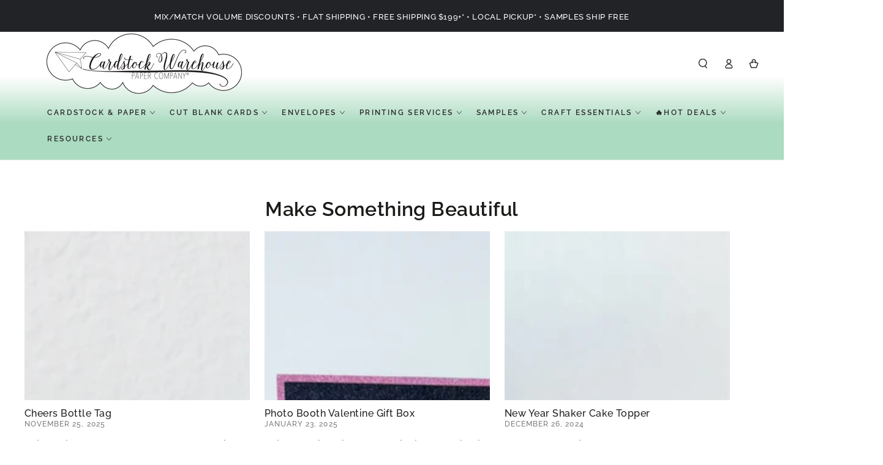

--- FILE ---
content_type: text/html; charset=utf-8
request_url: https://www.cardstock-warehouse.com/blogs/all-things-paper/tagged/black-sparkle
body_size: 69628
content:
<!doctype html>
<html class="no-js" test="aaa-" lang="en">
  <head>
    <meta charset="utf-8">
    <meta http-equiv="X-UA-Compatible" content="IE=edge">
    <meta name="viewport" content="width=device-width,initial-scale=1">
    <meta name="theme-color" content="">


<link rel="canonical" href="https://www.cardstock-warehouse.com/blogs/all-things-paper/tagged/black-sparkle">



    <link rel="preconnect" href="https://cdn.shopify.com" crossorigin><link rel="icon" type="image/png" href="//www.cardstock-warehouse.com/cdn/shop/files/favicon_1.png?crop=center&height=32&v=1613682759&width=32"><link rel="preconnect" href="https://fonts.shopifycdn.com" crossorigin><title>
      Make Something Beautiful Blog | Cardstock Warehouse Paper Company &ndash; tagged "black sparkle"</title><meta name="description" content="Welcome to the Cardstock Warehouse Paper Company Blog. Join our Design Team as they demonstrate using cardstock paper to create a variety of projects from greeting cards and invitations to party, home decor and 3D crafts; plus professional how-to&#39;s, inspirational ideas, and crafty banter about all things paper!">

<meta property="og:site_name" content="Cardstock Warehouse">
<meta property="og:url" content="https://www.cardstock-warehouse.com/blogs/all-things-paper/tagged/black-sparkle">
<meta property="og:title" content="Make Something Beautiful Blog | Cardstock Warehouse Paper Company">
<meta property="og:type" content="website">
<meta property="og:description" content="Welcome to the Cardstock Warehouse Paper Company Blog. Join our Design Team as they demonstrate using cardstock paper to create a variety of projects from greeting cards and invitations to party, home decor and 3D crafts; plus professional how-to&#39;s, inspirational ideas, and crafty banter about all things paper!"><meta property="og:image" content="http://www.cardstock-warehouse.com/cdn/shop/files/be_bold_blooms_stardream_hero_w_transparent_logo_copy.png?v=1748804506">
  <meta property="og:image:secure_url" content="https://www.cardstock-warehouse.com/cdn/shop/files/be_bold_blooms_stardream_hero_w_transparent_logo_copy.png?v=1748804506">
  <meta property="og:image:width" content="1880">
  <meta property="og:image:height" content="720"><meta name="twitter:site" content="@https://x.com/CardstockWH"><meta name="twitter:card" content="summary_large_image">
<meta name="twitter:title" content="Make Something Beautiful Blog | Cardstock Warehouse Paper Company">
<meta name="twitter:description" content="Welcome to the Cardstock Warehouse Paper Company Blog. Join our Design Team as they demonstrate using cardstock paper to create a variety of projects from greeting cards and invitations to party, home decor and 3D crafts; plus professional how-to&#39;s, inspirational ideas, and crafty banter about all things paper!">


    <script async crossorigin fetchpriority="high" src="/cdn/shopifycloud/importmap-polyfill/es-modules-shim.2.4.0.js"></script>
<script type="importmap">
      {
        "imports": {
          "mdl-scrollsnap": "//www.cardstock-warehouse.com/cdn/shop/t/179/assets/scrollsnap.js?v=170600829773392310311762799251"
        }
      }
    </script>

    <script src="//www.cardstock-warehouse.com/cdn/shop/t/179/assets/vendor-v4.js" defer="defer"></script>
    <script src="//www.cardstock-warehouse.com/cdn/shop/t/179/assets/pubsub.js?v=35497080251636708121762799251" defer="defer"></script>
    <script src="//www.cardstock-warehouse.com/cdn/shop/t/179/assets/global.js?v=11222670081472117201768976442" defer="defer"></script>
    <script src="//www.cardstock-warehouse.com/cdn/shop/t/179/assets/modules-basis.js?v=7117348240208911571762799251" defer="defer"></script>

    <script>window.performance && window.performance.mark && window.performance.mark('shopify.content_for_header.start');</script><meta name="google-site-verification" content="bU1Hl9qpxp0atY7zyquhkiqdDALC-doGhkDRApXgkmk">
<meta id="shopify-digital-wallet" name="shopify-digital-wallet" content="/14260052/digital_wallets/dialog">
<meta name="shopify-checkout-api-token" content="68027734a2093a236a58cba841aa75b6">
<meta id="in-context-paypal-metadata" data-shop-id="14260052" data-venmo-supported="false" data-environment="production" data-locale="en_US" data-paypal-v4="true" data-currency="USD">
<link rel="alternate" type="application/atom+xml" title="Feed" href="/blogs/all-things-paper/tagged/black-sparkle.atom" />
<link rel="next" href="/blogs/all-things-paper/tagged/black-sparkle?page=2">
<script async="async" src="/checkouts/internal/preloads.js?locale=en-US"></script>
<link rel="preconnect" href="https://shop.app" crossorigin="anonymous">
<script async="async" src="https://shop.app/checkouts/internal/preloads.js?locale=en-US&shop_id=14260052" crossorigin="anonymous"></script>
<script id="apple-pay-shop-capabilities" type="application/json">{"shopId":14260052,"countryCode":"US","currencyCode":"USD","merchantCapabilities":["supports3DS"],"merchantId":"gid:\/\/shopify\/Shop\/14260052","merchantName":"Cardstock Warehouse","requiredBillingContactFields":["postalAddress","email","phone"],"requiredShippingContactFields":["postalAddress","email","phone"],"shippingType":"shipping","supportedNetworks":["visa","masterCard","amex","discover","elo","jcb"],"total":{"type":"pending","label":"Cardstock Warehouse","amount":"1.00"},"shopifyPaymentsEnabled":true,"supportsSubscriptions":true}</script>
<script id="shopify-features" type="application/json">{"accessToken":"68027734a2093a236a58cba841aa75b6","betas":["rich-media-storefront-analytics"],"domain":"www.cardstock-warehouse.com","predictiveSearch":true,"shopId":14260052,"locale":"en"}</script>
<script>var Shopify = Shopify || {};
Shopify.shop = "cardstockwarehousepaper.myshopify.com";
Shopify.locale = "en";
Shopify.currency = {"active":"USD","rate":"1.0"};
Shopify.country = "US";
Shopify.theme = {"name":"ITG Final Work Cardstock","id":156529623259,"schema_name":"Be Yours","schema_version":"8.3.3","theme_store_id":1399,"role":"main"};
Shopify.theme.handle = "null";
Shopify.theme.style = {"id":null,"handle":null};
Shopify.cdnHost = "www.cardstock-warehouse.com/cdn";
Shopify.routes = Shopify.routes || {};
Shopify.routes.root = "/";</script>
<script type="module">!function(o){(o.Shopify=o.Shopify||{}).modules=!0}(window);</script>
<script>!function(o){function n(){var o=[];function n(){o.push(Array.prototype.slice.apply(arguments))}return n.q=o,n}var t=o.Shopify=o.Shopify||{};t.loadFeatures=n(),t.autoloadFeatures=n()}(window);</script>
<script>
  window.ShopifyPay = window.ShopifyPay || {};
  window.ShopifyPay.apiHost = "shop.app\/pay";
  window.ShopifyPay.redirectState = null;
</script>
<script id="shop-js-analytics" type="application/json">{"pageType":"blog"}</script>
<script defer="defer" async type="module" src="//www.cardstock-warehouse.com/cdn/shopifycloud/shop-js/modules/v2/client.init-shop-cart-sync_WVOgQShq.en.esm.js"></script>
<script defer="defer" async type="module" src="//www.cardstock-warehouse.com/cdn/shopifycloud/shop-js/modules/v2/chunk.common_C_13GLB1.esm.js"></script>
<script defer="defer" async type="module" src="//www.cardstock-warehouse.com/cdn/shopifycloud/shop-js/modules/v2/chunk.modal_CLfMGd0m.esm.js"></script>
<script type="module">
  await import("//www.cardstock-warehouse.com/cdn/shopifycloud/shop-js/modules/v2/client.init-shop-cart-sync_WVOgQShq.en.esm.js");
await import("//www.cardstock-warehouse.com/cdn/shopifycloud/shop-js/modules/v2/chunk.common_C_13GLB1.esm.js");
await import("//www.cardstock-warehouse.com/cdn/shopifycloud/shop-js/modules/v2/chunk.modal_CLfMGd0m.esm.js");

  window.Shopify.SignInWithShop?.initShopCartSync?.({"fedCMEnabled":true,"windoidEnabled":true});

</script>
<script>
  window.Shopify = window.Shopify || {};
  if (!window.Shopify.featureAssets) window.Shopify.featureAssets = {};
  window.Shopify.featureAssets['shop-js'] = {"shop-cart-sync":["modules/v2/client.shop-cart-sync_DuR37GeY.en.esm.js","modules/v2/chunk.common_C_13GLB1.esm.js","modules/v2/chunk.modal_CLfMGd0m.esm.js"],"init-fed-cm":["modules/v2/client.init-fed-cm_BucUoe6W.en.esm.js","modules/v2/chunk.common_C_13GLB1.esm.js","modules/v2/chunk.modal_CLfMGd0m.esm.js"],"shop-toast-manager":["modules/v2/client.shop-toast-manager_B0JfrpKj.en.esm.js","modules/v2/chunk.common_C_13GLB1.esm.js","modules/v2/chunk.modal_CLfMGd0m.esm.js"],"init-shop-cart-sync":["modules/v2/client.init-shop-cart-sync_WVOgQShq.en.esm.js","modules/v2/chunk.common_C_13GLB1.esm.js","modules/v2/chunk.modal_CLfMGd0m.esm.js"],"shop-button":["modules/v2/client.shop-button_B_U3bv27.en.esm.js","modules/v2/chunk.common_C_13GLB1.esm.js","modules/v2/chunk.modal_CLfMGd0m.esm.js"],"init-windoid":["modules/v2/client.init-windoid_DuP9q_di.en.esm.js","modules/v2/chunk.common_C_13GLB1.esm.js","modules/v2/chunk.modal_CLfMGd0m.esm.js"],"shop-cash-offers":["modules/v2/client.shop-cash-offers_BmULhtno.en.esm.js","modules/v2/chunk.common_C_13GLB1.esm.js","modules/v2/chunk.modal_CLfMGd0m.esm.js"],"pay-button":["modules/v2/client.pay-button_CrPSEbOK.en.esm.js","modules/v2/chunk.common_C_13GLB1.esm.js","modules/v2/chunk.modal_CLfMGd0m.esm.js"],"init-customer-accounts":["modules/v2/client.init-customer-accounts_jNk9cPYQ.en.esm.js","modules/v2/client.shop-login-button_DJ5ldayH.en.esm.js","modules/v2/chunk.common_C_13GLB1.esm.js","modules/v2/chunk.modal_CLfMGd0m.esm.js"],"avatar":["modules/v2/client.avatar_BTnouDA3.en.esm.js"],"checkout-modal":["modules/v2/client.checkout-modal_pBPyh9w8.en.esm.js","modules/v2/chunk.common_C_13GLB1.esm.js","modules/v2/chunk.modal_CLfMGd0m.esm.js"],"init-shop-for-new-customer-accounts":["modules/v2/client.init-shop-for-new-customer-accounts_BUoCy7a5.en.esm.js","modules/v2/client.shop-login-button_DJ5ldayH.en.esm.js","modules/v2/chunk.common_C_13GLB1.esm.js","modules/v2/chunk.modal_CLfMGd0m.esm.js"],"init-customer-accounts-sign-up":["modules/v2/client.init-customer-accounts-sign-up_CnczCz9H.en.esm.js","modules/v2/client.shop-login-button_DJ5ldayH.en.esm.js","modules/v2/chunk.common_C_13GLB1.esm.js","modules/v2/chunk.modal_CLfMGd0m.esm.js"],"init-shop-email-lookup-coordinator":["modules/v2/client.init-shop-email-lookup-coordinator_CzjY5t9o.en.esm.js","modules/v2/chunk.common_C_13GLB1.esm.js","modules/v2/chunk.modal_CLfMGd0m.esm.js"],"shop-follow-button":["modules/v2/client.shop-follow-button_CsYC63q7.en.esm.js","modules/v2/chunk.common_C_13GLB1.esm.js","modules/v2/chunk.modal_CLfMGd0m.esm.js"],"shop-login-button":["modules/v2/client.shop-login-button_DJ5ldayH.en.esm.js","modules/v2/chunk.common_C_13GLB1.esm.js","modules/v2/chunk.modal_CLfMGd0m.esm.js"],"shop-login":["modules/v2/client.shop-login_B9ccPdmx.en.esm.js","modules/v2/chunk.common_C_13GLB1.esm.js","modules/v2/chunk.modal_CLfMGd0m.esm.js"],"lead-capture":["modules/v2/client.lead-capture_D0K_KgYb.en.esm.js","modules/v2/chunk.common_C_13GLB1.esm.js","modules/v2/chunk.modal_CLfMGd0m.esm.js"],"payment-terms":["modules/v2/client.payment-terms_BWmiNN46.en.esm.js","modules/v2/chunk.common_C_13GLB1.esm.js","modules/v2/chunk.modal_CLfMGd0m.esm.js"]};
</script>
<script>(function() {
  var isLoaded = false;
  function asyncLoad() {
    if (isLoaded) return;
    isLoaded = true;
    var urls = ["\/\/cdn.shopify.com\/proxy\/080c4a5468c27f9c28c97e97d93f441d6029f0c71dcfbdb4746476133a4bba0c\/shopify-script-tags.s3.eu-west-1.amazonaws.com\/smartseo\/instantpage.js?shop=cardstockwarehousepaper.myshopify.com\u0026sp-cache-control=cHVibGljLCBtYXgtYWdlPTkwMA"];
    for (var i = 0; i < urls.length; i++) {
      var s = document.createElement('script');
      s.type = 'text/javascript';
      s.async = true;
      s.src = urls[i];
      var x = document.getElementsByTagName('script')[0];
      x.parentNode.insertBefore(s, x);
    }
  };
  if(window.attachEvent) {
    window.attachEvent('onload', asyncLoad);
  } else {
    window.addEventListener('load', asyncLoad, false);
  }
})();</script>
<script id="__st">var __st={"a":14260052,"offset":-18000,"reqid":"b2ac8a3f-4669-46c4-87db-f11c82e3a64c-1769550723","pageurl":"www.cardstock-warehouse.com\/blogs\/all-things-paper\/tagged\/black-sparkle","s":"blogs-68086657","u":"f043670dcc0b","p":"blog","rtyp":"blog","rid":68086657};</script>
<script>window.ShopifyPaypalV4VisibilityTracking = true;</script>
<script id="captcha-bootstrap">!function(){'use strict';const t='contact',e='account',n='new_comment',o=[[t,t],['blogs',n],['comments',n],[t,'customer']],c=[[e,'customer_login'],[e,'guest_login'],[e,'recover_customer_password'],[e,'create_customer']],r=t=>t.map((([t,e])=>`form[action*='/${t}']:not([data-nocaptcha='true']) input[name='form_type'][value='${e}']`)).join(','),a=t=>()=>t?[...document.querySelectorAll(t)].map((t=>t.form)):[];function s(){const t=[...o],e=r(t);return a(e)}const i='password',u='form_key',d=['recaptcha-v3-token','g-recaptcha-response','h-captcha-response',i],f=()=>{try{return window.sessionStorage}catch{return}},m='__shopify_v',_=t=>t.elements[u];function p(t,e,n=!1){try{const o=window.sessionStorage,c=JSON.parse(o.getItem(e)),{data:r}=function(t){const{data:e,action:n}=t;return t[m]||n?{data:e,action:n}:{data:t,action:n}}(c);for(const[e,n]of Object.entries(r))t.elements[e]&&(t.elements[e].value=n);n&&o.removeItem(e)}catch(o){console.error('form repopulation failed',{error:o})}}const l='form_type',E='cptcha';function T(t){t.dataset[E]=!0}const w=window,h=w.document,L='Shopify',v='ce_forms',y='captcha';let A=!1;((t,e)=>{const n=(g='f06e6c50-85a8-45c8-87d0-21a2b65856fe',I='https://cdn.shopify.com/shopifycloud/storefront-forms-hcaptcha/ce_storefront_forms_captcha_hcaptcha.v1.5.2.iife.js',D={infoText:'Protected by hCaptcha',privacyText:'Privacy',termsText:'Terms'},(t,e,n)=>{const o=w[L][v],c=o.bindForm;if(c)return c(t,g,e,D).then(n);var r;o.q.push([[t,g,e,D],n]),r=I,A||(h.body.append(Object.assign(h.createElement('script'),{id:'captcha-provider',async:!0,src:r})),A=!0)});var g,I,D;w[L]=w[L]||{},w[L][v]=w[L][v]||{},w[L][v].q=[],w[L][y]=w[L][y]||{},w[L][y].protect=function(t,e){n(t,void 0,e),T(t)},Object.freeze(w[L][y]),function(t,e,n,w,h,L){const[v,y,A,g]=function(t,e,n){const i=e?o:[],u=t?c:[],d=[...i,...u],f=r(d),m=r(i),_=r(d.filter((([t,e])=>n.includes(e))));return[a(f),a(m),a(_),s()]}(w,h,L),I=t=>{const e=t.target;return e instanceof HTMLFormElement?e:e&&e.form},D=t=>v().includes(t);t.addEventListener('submit',(t=>{const e=I(t);if(!e)return;const n=D(e)&&!e.dataset.hcaptchaBound&&!e.dataset.recaptchaBound,o=_(e),c=g().includes(e)&&(!o||!o.value);(n||c)&&t.preventDefault(),c&&!n&&(function(t){try{if(!f())return;!function(t){const e=f();if(!e)return;const n=_(t);if(!n)return;const o=n.value;o&&e.removeItem(o)}(t);const e=Array.from(Array(32),(()=>Math.random().toString(36)[2])).join('');!function(t,e){_(t)||t.append(Object.assign(document.createElement('input'),{type:'hidden',name:u})),t.elements[u].value=e}(t,e),function(t,e){const n=f();if(!n)return;const o=[...t.querySelectorAll(`input[type='${i}']`)].map((({name:t})=>t)),c=[...d,...o],r={};for(const[a,s]of new FormData(t).entries())c.includes(a)||(r[a]=s);n.setItem(e,JSON.stringify({[m]:1,action:t.action,data:r}))}(t,e)}catch(e){console.error('failed to persist form',e)}}(e),e.submit())}));const S=(t,e)=>{t&&!t.dataset[E]&&(n(t,e.some((e=>e===t))),T(t))};for(const o of['focusin','change'])t.addEventListener(o,(t=>{const e=I(t);D(e)&&S(e,y())}));const B=e.get('form_key'),M=e.get(l),P=B&&M;t.addEventListener('DOMContentLoaded',(()=>{const t=y();if(P)for(const e of t)e.elements[l].value===M&&p(e,B);[...new Set([...A(),...v().filter((t=>'true'===t.dataset.shopifyCaptcha))])].forEach((e=>S(e,t)))}))}(h,new URLSearchParams(w.location.search),n,t,e,['guest_login'])})(!1,!0)}();</script>
<script integrity="sha256-4kQ18oKyAcykRKYeNunJcIwy7WH5gtpwJnB7kiuLZ1E=" data-source-attribution="shopify.loadfeatures" defer="defer" src="//www.cardstock-warehouse.com/cdn/shopifycloud/storefront/assets/storefront/load_feature-a0a9edcb.js" crossorigin="anonymous"></script>
<script crossorigin="anonymous" defer="defer" src="//www.cardstock-warehouse.com/cdn/shopifycloud/storefront/assets/shopify_pay/storefront-65b4c6d7.js?v=20250812"></script>
<script data-source-attribution="shopify.dynamic_checkout.dynamic.init">var Shopify=Shopify||{};Shopify.PaymentButton=Shopify.PaymentButton||{isStorefrontPortableWallets:!0,init:function(){window.Shopify.PaymentButton.init=function(){};var t=document.createElement("script");t.src="https://www.cardstock-warehouse.com/cdn/shopifycloud/portable-wallets/latest/portable-wallets.en.js",t.type="module",document.head.appendChild(t)}};
</script>
<script data-source-attribution="shopify.dynamic_checkout.buyer_consent">
  function portableWalletsHideBuyerConsent(e){var t=document.getElementById("shopify-buyer-consent"),n=document.getElementById("shopify-subscription-policy-button");t&&n&&(t.classList.add("hidden"),t.setAttribute("aria-hidden","true"),n.removeEventListener("click",e))}function portableWalletsShowBuyerConsent(e){var t=document.getElementById("shopify-buyer-consent"),n=document.getElementById("shopify-subscription-policy-button");t&&n&&(t.classList.remove("hidden"),t.removeAttribute("aria-hidden"),n.addEventListener("click",e))}window.Shopify?.PaymentButton&&(window.Shopify.PaymentButton.hideBuyerConsent=portableWalletsHideBuyerConsent,window.Shopify.PaymentButton.showBuyerConsent=portableWalletsShowBuyerConsent);
</script>
<script data-source-attribution="shopify.dynamic_checkout.cart.bootstrap">document.addEventListener("DOMContentLoaded",(function(){function t(){return document.querySelector("shopify-accelerated-checkout-cart, shopify-accelerated-checkout")}if(t())Shopify.PaymentButton.init();else{new MutationObserver((function(e,n){t()&&(Shopify.PaymentButton.init(),n.disconnect())})).observe(document.body,{childList:!0,subtree:!0})}}));
</script>
<link id="shopify-accelerated-checkout-styles" rel="stylesheet" media="screen" href="https://www.cardstock-warehouse.com/cdn/shopifycloud/portable-wallets/latest/accelerated-checkout-backwards-compat.css" crossorigin="anonymous">
<style id="shopify-accelerated-checkout-cart">
        #shopify-buyer-consent {
  margin-top: 1em;
  display: inline-block;
  width: 100%;
}

#shopify-buyer-consent.hidden {
  display: none;
}

#shopify-subscription-policy-button {
  background: none;
  border: none;
  padding: 0;
  text-decoration: underline;
  font-size: inherit;
  cursor: pointer;
}

#shopify-subscription-policy-button::before {
  box-shadow: none;
}

      </style>
<script id="sections-script" data-sections="header" defer="defer" src="//www.cardstock-warehouse.com/cdn/shop/t/179/compiled_assets/scripts.js?v=42693"></script>
<script>window.performance && window.performance.mark && window.performance.mark('shopify.content_for_header.end');</script><style data-shopify>@font-face {
  font-family: Raleway;
  font-weight: 500;
  font-style: normal;
  font-display: swap;
  src: url("//www.cardstock-warehouse.com/cdn/fonts/raleway/raleway_n5.0f898fcb9d16ae9a622ce7e706bb26c4a01b5028.woff2") format("woff2"),
       url("//www.cardstock-warehouse.com/cdn/fonts/raleway/raleway_n5.c754eb57a4de1b66b11f20a04a7e3f1462e000f4.woff") format("woff");
}

  @font-face {
  font-family: Raleway;
  font-weight: 600;
  font-style: normal;
  font-display: swap;
  src: url("//www.cardstock-warehouse.com/cdn/fonts/raleway/raleway_n6.87db7132fdf2b1a000ff834d3753ad5731e10d88.woff2") format("woff2"),
       url("//www.cardstock-warehouse.com/cdn/fonts/raleway/raleway_n6.ad26493e9aeb22e08a6282f7bed6ea8ab7c3927f.woff") format("woff");
}

  @font-face {
  font-family: Raleway;
  font-weight: 500;
  font-style: italic;
  font-display: swap;
  src: url("//www.cardstock-warehouse.com/cdn/fonts/raleway/raleway_i5.7c1179a63f760a1745604b586a712edb951beff6.woff2") format("woff2"),
       url("//www.cardstock-warehouse.com/cdn/fonts/raleway/raleway_i5.0c656ad447ea049e85281d48394058c7bfca3cd7.woff") format("woff");
}

  @font-face {
  font-family: Raleway;
  font-weight: 600;
  font-style: italic;
  font-display: swap;
  src: url("//www.cardstock-warehouse.com/cdn/fonts/raleway/raleway_i6.3ca54d7a36de0718dd80fae3527e1a64a421eeb8.woff2") format("woff2"),
       url("//www.cardstock-warehouse.com/cdn/fonts/raleway/raleway_i6.b468b8770307bd25eee5b284ea3424978349afe2.woff") format("woff");
}

  @font-face {
  font-family: Raleway;
  font-weight: 600;
  font-style: normal;
  font-display: swap;
  src: url("//www.cardstock-warehouse.com/cdn/fonts/raleway/raleway_n6.87db7132fdf2b1a000ff834d3753ad5731e10d88.woff2") format("woff2"),
       url("//www.cardstock-warehouse.com/cdn/fonts/raleway/raleway_n6.ad26493e9aeb22e08a6282f7bed6ea8ab7c3927f.woff") format("woff");
}

  @font-face {
  font-family: Raleway;
  font-weight: 600;
  font-style: normal;
  font-display: swap;
  src: url("//www.cardstock-warehouse.com/cdn/fonts/raleway/raleway_n6.87db7132fdf2b1a000ff834d3753ad5731e10d88.woff2") format("woff2"),
       url("//www.cardstock-warehouse.com/cdn/fonts/raleway/raleway_n6.ad26493e9aeb22e08a6282f7bed6ea8ab7c3927f.woff") format("woff");
}


  :root {
    --font-body-family: Raleway, sans-serif;
    --font-body-style: normal;
    --font-body-weight: 500;

    --font-heading-family: Raleway, sans-serif;
    --font-heading-style: normal;
    --font-heading-weight: 600;

    --font-body-scale: 0.8;
    --font-heading-scale: 1.0;

    --font-navigation-family: var(--font-heading-family);
    --font-navigation-size: 12px;
    --font-navigation-weight: var(--font-heading-weight);
    --font-button-family: var(--font-body-family);
    --font-button-size: 12px;
    --font-button-baseline: 0rem;
    --font-price-family: var(--font-body-family);
    --font-price-scale: var(--font-body-scale);

    --color-base-text: 0, 0, 0;
    --color-base-background: 255, 255, 255;
    --color-base-solid-button-labels: 33, 35, 38;
    --color-base-outline-button-labels: 26, 27, 24;
    --color-base-accent: 250, 234, 161;
    --color-base-heading: 26, 27, 24;
    --color-base-border: 210, 213, 217;
    --color-placeholder: 255, 255, 255;
    --color-overlay: 243, 243, 243;
    --color-keyboard-focus: 135, 173, 245;
    --color-shadow: 210, 213, 217;
    --shadow-opacity: 1;

    --color-background-dark: 235, 235, 235;
    --color-price: #1a1b18;
    --color-sale-price: #d72c0d;
    --color-sale-badge-background: #d72c0d;
    --color-reviews: #ffb503;
    --color-critical: #d72c0d;
    --color-success: #008060;
    --color-highlight: 250, 234, 161;

    --payment-terms-background-color: #ffffffff;
    --page-width: 160rem;
    --page-width-margin: 0rem;

    --card-color-scheme: var(--color-placeholder);
    --card-text-alignment: start;
    --card-flex-alignment: flex-start;
    --card-image-padding: 0px;
    --card-border-width: 0px;
    --card-radius: 0px;
    --card-shadow-horizontal-offset: 0px;
    --card-shadow-vertical-offset: 0px;
    
    --button-radius: 0px;
    --button-border-width: 1px;
    --button-shadow-horizontal-offset: 0px;
    --button-shadow-vertical-offset: 0px;

    --spacing-sections-desktop: 0px;
    --spacing-sections-mobile: 0px;

    --gradient-free-ship-progress: linear-gradient(325deg,#F9423A 0,#F1E04D 100%);
    --gradient-free-ship-complete: linear-gradient(325deg, #049cff 0, #35ee7a 100%);

    --plabel-price-tag-color: #000000;
    --plabel-price-tag-background: #d1d5db;
    --plabel-price-tag-height: 2.5rem;

    --swatch-outline-color: #f4f6f8;
  }

  *,
  *::before,
  *::after {
    box-sizing: inherit;
  }

  html {
    box-sizing: border-box;
    font-size: calc(var(--font-body-scale) * 62.5%);
    height: 100%;
  }

  body {
    min-height: 100%;
    margin: 0;
    font-size: 1.5rem;
    letter-spacing: 0.06rem;
    line-height: calc(1 + 0.8 / var(--font-body-scale));
    font-family: var(--font-body-family);
    font-style: var(--font-body-style);
    font-weight: var(--font-body-weight);
  }

  @media screen and (min-width: 750px) {
    body {
      font-size: 1.6rem;
    }
  }</style><link href="//www.cardstock-warehouse.com/cdn/shop/t/179/assets/base.css?v=115580365220297418371764405746" rel="stylesheet" type="text/css" media="all" /><link rel="stylesheet" href="//www.cardstock-warehouse.com/cdn/shop/t/179/assets/apps.css?v=58555770612562691921762799251" media="print" fetchpriority="low" onload="this.media='all'"><link rel="preload" as="font" href="//www.cardstock-warehouse.com/cdn/fonts/raleway/raleway_n5.0f898fcb9d16ae9a622ce7e706bb26c4a01b5028.woff2" type="font/woff2" crossorigin><link rel="preload" as="font" href="//www.cardstock-warehouse.com/cdn/fonts/raleway/raleway_n6.87db7132fdf2b1a000ff834d3753ad5731e10d88.woff2" type="font/woff2" crossorigin><link rel="stylesheet" href="//www.cardstock-warehouse.com/cdn/shop/t/179/assets/component-predictive-search.css?v=94320327991181004901762799251" media="print" onload="this.media='all'"><script>
  document.documentElement.classList.replace('no-js', 'js');

  window.theme = window.theme || {};

  theme.routes = {
    root_url: '/',
    cart_url: '/cart',
    cart_add_url: '/cart/add',
    cart_change_url: '/cart/change',
    cart_update_url: '/cart/update',
    search_url: '/search',
    predictive_search_url: '/search/suggest'
  };

  theme.cartStrings = {
    error: `There was an error while updating your cart. Please try again.`,
    quantityError: `You can only add [quantity] of this item to your cart.`
  };

  theme.variantStrings = {
    addToCart: `Add to cart`,
    soldOut: `Sold out`,
    unavailable: `Add to cart`,
    preOrder: `Pre-order`
  };

  theme.accessibilityStrings = {
    imageAvailable: `Image [index] is now available in gallery view`,
    shareSuccess: `Link copied to clipboard!`,
    fillInAllLineItemPropertyRequiredFields: `Please fill in all required fields`
  }

  theme.dateStrings = {
    d: `D`,
    day: `Day`,
    days: `Days`,
    hour: `Hour`,
    hours: `Hours`,
    minute: `Min`,
    minutes: `Mins`,
    second: `Sec`,
    seconds: `Secs`
  };theme.shopSettings = {
    moneyFormat: "${{amount}}",
    isoCode: "USD",
    cartDrawer: true,
    currencyCode: false,
    giftwrapRate: 'product'
  };

  theme.settings = {
    themeName: 'Be Yours',
    themeVersion: '8.3.3',
    agencyId: ''
  };

  /*! (c) Andrea Giammarchi @webreflection ISC */
  !function(){"use strict";var e=function(e,t){var n=function(e){for(var t=0,n=e.length;t<n;t++)r(e[t])},r=function(e){var t=e.target,n=e.attributeName,r=e.oldValue;t.attributeChangedCallback(n,r,t.getAttribute(n))};return function(o,a){var l=o.constructor.observedAttributes;return l&&e(a).then((function(){new t(n).observe(o,{attributes:!0,attributeOldValue:!0,attributeFilter:l});for(var e=0,a=l.length;e<a;e++)o.hasAttribute(l[e])&&r({target:o,attributeName:l[e],oldValue:null})})),o}};function t(e,t){(null==t||t>e.length)&&(t=e.length);for(var n=0,r=new Array(t);n<t;n++)r[n]=e[n];return r}function n(e,n){var r="undefined"!=typeof Symbol&&e[Symbol.iterator]||e["@@iterator"];if(!r){if(Array.isArray(e)||(r=function(e,n){if(e){if("string"==typeof e)return t(e,n);var r=Object.prototype.toString.call(e).slice(8,-1);return"Object"===r&&e.constructor&&(r=e.constructor.name),"Map"===r||"Set"===r?Array.from(e):"Arguments"===r||/^(?:Ui|I)nt(?:8|16|32)(?:Clamped)?Array$/.test(r)?t(e,n):void 0}}(e))||n&&e&&"number"==typeof e.length){r&&(e=r);var o=0,a=function(){};return{s:a,n:function(){return o>=e.length?{done:!0}:{done:!1,value:e[o++]}},e:function(e){throw e},f:a}}throw new TypeError("Invalid attempt to iterate non-iterable instance.\nIn order to be iterable, non-array objects must have a [Symbol.iterator]() method.")}var l,i=!0,u=!1;return{s:function(){r=r.call(e)},n:function(){var e=r.next();return i=e.done,e},e:function(e){u=!0,l=e},f:function(){try{i||null==r.return||r.return()}finally{if(u)throw l}}}}
  /*! (c) Andrea Giammarchi - ISC */var r=!0,o=!1,a="querySelectorAll",l="querySelectorAll",i=self,u=i.document,c=i.Element,s=i.MutationObserver,f=i.Set,d=i.WeakMap,h=function(e){return l in e},v=[].filter,g=function(e){var t=new d,i=function(n,r){var o;if(r)for(var a,l=function(e){return e.matches||e.webkitMatchesSelector||e.msMatchesSelector}(n),i=0,u=p.length;i<u;i++)l.call(n,a=p[i])&&(t.has(n)||t.set(n,new f),(o=t.get(n)).has(a)||(o.add(a),e.handle(n,r,a)));else t.has(n)&&(o=t.get(n),t.delete(n),o.forEach((function(t){e.handle(n,r,t)})))},g=function(e){for(var t=!(arguments.length>1&&void 0!==arguments[1])||arguments[1],n=0,r=e.length;n<r;n++)i(e[n],t)},p=e.query,y=e.root||u,m=function(e){var t=arguments.length>1&&void 0!==arguments[1]?arguments[1]:document,l=arguments.length>2&&void 0!==arguments[2]?arguments[2]:MutationObserver,i=arguments.length>3&&void 0!==arguments[3]?arguments[3]:["*"],u=function t(o,l,i,u,c,s){var f,d=n(o);try{for(d.s();!(f=d.n()).done;){var h=f.value;(s||a in h)&&(c?i.has(h)||(i.add(h),u.delete(h),e(h,c)):u.has(h)||(u.add(h),i.delete(h),e(h,c)),s||t(h[a](l),l,i,u,c,r))}}catch(e){d.e(e)}finally{d.f()}},c=new l((function(e){if(i.length){var t,a=i.join(","),l=new Set,c=new Set,s=n(e);try{for(s.s();!(t=s.n()).done;){var f=t.value,d=f.addedNodes,h=f.removedNodes;u(h,a,l,c,o,o),u(d,a,l,c,r,o)}}catch(e){s.e(e)}finally{s.f()}}})),s=c.observe;return(c.observe=function(e){return s.call(c,e,{subtree:r,childList:r})})(t),c}(i,y,s,p),b=c.prototype.attachShadow;return b&&(c.prototype.attachShadow=function(e){var t=b.call(this,e);return m.observe(t),t}),p.length&&g(y[l](p)),{drop:function(e){for(var n=0,r=e.length;n<r;n++)t.delete(e[n])},flush:function(){for(var e=m.takeRecords(),t=0,n=e.length;t<n;t++)g(v.call(e[t].removedNodes,h),!1),g(v.call(e[t].addedNodes,h),!0)},observer:m,parse:g}},p=self,y=p.document,m=p.Map,b=p.MutationObserver,w=p.Object,E=p.Set,S=p.WeakMap,A=p.Element,M=p.HTMLElement,O=p.Node,N=p.Error,C=p.TypeError,T=p.Reflect,q=w.defineProperty,I=w.keys,D=w.getOwnPropertyNames,L=w.setPrototypeOf,P=!self.customElements,k=function(e){for(var t=I(e),n=[],r=t.length,o=0;o<r;o++)n[o]=e[t[o]],delete e[t[o]];return function(){for(var o=0;o<r;o++)e[t[o]]=n[o]}};if(P){var x=function(){var e=this.constructor;if(!$.has(e))throw new C("Illegal constructor");var t=$.get(e);if(W)return z(W,t);var n=H.call(y,t);return z(L(n,e.prototype),t)},H=y.createElement,$=new m,_=new m,j=new m,R=new m,V=[],U=g({query:V,handle:function(e,t,n){var r=j.get(n);if(t&&!r.isPrototypeOf(e)){var o=k(e);W=L(e,r);try{new r.constructor}finally{W=null,o()}}var a="".concat(t?"":"dis","connectedCallback");a in r&&e[a]()}}).parse,W=null,F=function(e){if(!_.has(e)){var t,n=new Promise((function(e){t=e}));_.set(e,{$:n,_:t})}return _.get(e).$},z=e(F,b);q(self,"customElements",{configurable:!0,value:{define:function(e,t){if(R.has(e))throw new N('the name "'.concat(e,'" has already been used with this registry'));$.set(t,e),j.set(e,t.prototype),R.set(e,t),V.push(e),F(e).then((function(){U(y.querySelectorAll(e))})),_.get(e)._(t)},get:function(e){return R.get(e)},whenDefined:F}}),q(x.prototype=M.prototype,"constructor",{value:x}),q(self,"HTMLElement",{configurable:!0,value:x}),q(y,"createElement",{configurable:!0,value:function(e,t){var n=t&&t.is,r=n?R.get(n):R.get(e);return r?new r:H.call(y,e)}}),"isConnected"in O.prototype||q(O.prototype,"isConnected",{configurable:!0,get:function(){return!(this.ownerDocument.compareDocumentPosition(this)&this.DOCUMENT_POSITION_DISCONNECTED)}})}else if(P=!self.customElements.get("extends-li"))try{var B=function e(){return self.Reflect.construct(HTMLLIElement,[],e)};B.prototype=HTMLLIElement.prototype;var G="extends-li";self.customElements.define("extends-li",B,{extends:"li"}),P=y.createElement("li",{is:G}).outerHTML.indexOf(G)<0;var J=self.customElements,K=J.get,Q=J.whenDefined;q(self.customElements,"whenDefined",{configurable:!0,value:function(e){var t=this;return Q.call(this,e).then((function(n){return n||K.call(t,e)}))}})}catch(e){}if(P){var X=function(e){var t=ae.get(e);ve(t.querySelectorAll(this),e.isConnected)},Y=self.customElements,Z=y.createElement,ee=Y.define,te=Y.get,ne=Y.upgrade,re=T||{construct:function(e){return e.call(this)}},oe=re.construct,ae=new S,le=new E,ie=new m,ue=new m,ce=new m,se=new m,fe=[],de=[],he=function(e){return se.get(e)||te.call(Y,e)},ve=g({query:de,handle:function(e,t,n){var r=ce.get(n);if(t&&!r.isPrototypeOf(e)){var o=k(e);be=L(e,r);try{new r.constructor}finally{be=null,o()}}var a="".concat(t?"":"dis","connectedCallback");a in r&&e[a]()}}).parse,ge=g({query:fe,handle:function(e,t){ae.has(e)&&(t?le.add(e):le.delete(e),de.length&&X.call(de,e))}}).parse,pe=A.prototype.attachShadow;pe&&(A.prototype.attachShadow=function(e){var t=pe.call(this,e);return ae.set(this,t),t});var ye=function(e){if(!ue.has(e)){var t,n=new Promise((function(e){t=e}));ue.set(e,{$:n,_:t})}return ue.get(e).$},me=e(ye,b),be=null;D(self).filter((function(e){return/^HTML.*Element$/.test(e)})).forEach((function(e){var t=self[e];function n(){var e=this.constructor;if(!ie.has(e))throw new C("Illegal constructor");var n=ie.get(e),r=n.is,o=n.tag;if(r){if(be)return me(be,r);var a=Z.call(y,o);return a.setAttribute("is",r),me(L(a,e.prototype),r)}return oe.call(this,t,[],e)}q(n.prototype=t.prototype,"constructor",{value:n}),q(self,e,{value:n})})),q(y,"createElement",{configurable:!0,value:function(e,t){var n=t&&t.is;if(n){var r=se.get(n);if(r&&ie.get(r).tag===e)return new r}var o=Z.call(y,e);return n&&o.setAttribute("is",n),o}}),q(Y,"get",{configurable:!0,value:he}),q(Y,"whenDefined",{configurable:!0,value:ye}),q(Y,"upgrade",{configurable:!0,value:function(e){var t=e.getAttribute("is");if(t){var n=se.get(t);if(n)return void me(L(e,n.prototype),t)}ne.call(Y,e)}}),q(Y,"define",{configurable:!0,value:function(e,t,n){if(he(e))throw new N("'".concat(e,"' has already been defined as a custom element"));var r,o=n&&n.extends;ie.set(t,o?{is:e,tag:o}:{is:"",tag:e}),o?(r="".concat(o,'[is="').concat(e,'"]'),ce.set(r,t.prototype),se.set(e,t),de.push(r)):(ee.apply(Y,arguments),fe.push(r=e)),ye(e).then((function(){o?(ve(y.querySelectorAll(r)),le.forEach(X,[r])):ge(y.querySelectorAll(r))})),ue.get(e)._(t)}})}}();
</script>
<style>
.template-collection .collection-discription-head {
    font-size: 14.4px;
    color: black;
    font-family: var(--font-heading-family);
    padding-top: 10px;
}
.template-collection .collection-discription-head a {
    color: black;
    text-decoration: none;
    background-color: transparent;
    background-image: linear-gradient(to top, rgb(var(--color-link)) 0px 0px), linear-gradient(to top, rgb(var(--color-border)) 0px 0px);
    background-repeat: no-repeat;
    background-position: right bottom, right bottom;
    background-size: 0% .1rem, 100% .1rem;
    transition-property: background-size;
    transition-timing-function: ease;
    transition-duration: var(--duration-default);
}
.template-collection .collection-discription-head a:hover {
    background-position: left bottom, left bottom;
    background-size: 100% .1rem, 100% .1rem;
}
.template-collection .collection-discription-head p {
    margin-top: 0;
}
.list-mega-menu .label {
    color: rgb(var(--color-header-foreground));
}
.mega-menu__item--blank:empty {
    display: none;
}
.list-mega-menu {
    justify-content: center;
}
mega-menu.is-megamenu .svg-wrapper {
    height: 8px;
    width: 8px;
    display: flex;
    align-items: center;
    justify-content: center;
    margin-left: 5px;
}
.header__menu-item .icon-caret {
    display: block;
    height: 100%;
    width: 100%;
}
mega-menu.is-megamenu.is-active .svg-wrapper {
    transform: rotate(180deg);
}
.list-mega-menu.mega-menu__list--condensed {
    flex-direction: column;
    justify-content: center;
    align-items: center;
}
.list-mega-menu.mega-menu__list--condensed * {
    width: 100%;
}
.template-product variant-selects .select__select {
    position: relative;
    padding-right: 2rem;
    appearance: none;
    -webkit-appearance: none;
    -moz-appearance: none;
    background-color: #fff;
    background-image: url("data:image/svg+xml;utf8,<svg xmlns='http://www.w3.org/2000/svg' fill='%23000' width='800px' height='800px' viewBox='0 0 24 24'><path d='M11.178 19.569a.998.998 0 0 0 1.644 0l9-13A.999.999 0 0 0 21 5H3a1.002 1.002 0 0 0-.822 1.569l9 13z'/></svg>");
    background-repeat: no-repeat;
    background-position: right 15px center;
    background-size: 10px;
    cursor: pointer;
    font-size: 12px;
    font-weight: bolder;
    min-height: 45px;
}


.template-product variant-selects .product-form__input .form__label {
    font-weight: bold;
    font-size: 14px;
}
.template-product variant-selects .select__select[disabled] {
    color: transparent;
}
.is-megamenu>.list-menu-dropdown .page-width {
    max-width: 100%;
    padding-left: 0;
    padding-right: 0;
}
.template-product .product-media-modal[open] .media-wrapper {
    max-width: 65%;
    padding: 15px 0;
}
.template-product .product-media-modal__content {
    padding: 70px 0;
}
.template-product .thumbnail-list.slider--tablet-up .thumbnail-list__item.slider__slide {
    width: 100%;
    max-width: 15rem;
}
.template-product .thumbnail-list {
    max-width: unset;
}
.template-product .thumbnail-slider .thumbnail-list+.slider-buttons {
    width: 100%;
}
.template-product .thumbnail-list.slider--tablet-up[data-media-count="2"] {
    max-width: 53%;
}
.template-product .thumbnail-list.slider--tablet-up[data-media-count="3"] {
    max-width: 79%;
}
.template-product .product__media-wrapper use-animate .slider-buttons {
    display: flex;
    justify-content: space-between;
    align-items: center;
    width: 100%;
    position: absolute;
    top: 50%;
    transform: translateY(-50%);
    height: fit-content;
}
.template-product .product--thumbnail_slider:not(.product--hide-thumbnails) .product__media-item {
  display: none;
}
.template-product .product--thumbnail_slider:not(.product--hide-thumbnails) .product__media-item.is-active {
  display: block;
}
.template-collection product-modal .product-media-modal__content .media-wrapper {
    max-width: 65%;
    margin: 0 auto;
    padding: 15px 0;
}
.template-collection product-modal .product-media-modal__content {
    padding: 70px 0;
}
.template-collection .product__media-wrapper .slider-mobile--overlay .slider-buttons {
    display: flex;
    justify-content: space-between;
    align-items: center;
    width: 100%;
    position: absolute;
    top: 50%;
    transform: translateY(-50%);
    height: fit-content;
}
.template-collection .product__media-wrapper .slider-mobile--overlay .slider-buttons button[disabled] {
    cursor: not-allowed;
}
.header-wrapper--uppercase .header__menu-item {
    position: relative;
    z-index: 102;
}

.second-option-change .product-form__input.indexing-variants-2 select{
    color: #000;
    opacity: 1;
    pointer-events: auto;
}
.third-option-change .product-form__input.indexing-variants-3 select {
    color: #000;
    opacity: 1;
    pointer-events: auto;
}

@media screen and (max-width: 1480px) {
  .is-megamenu>.list-menu-dropdown {
      padding-top: 7.5rem !important;
  }
}
@media screen and (max-width: 749px) {
  .template-product .thumbnail-list {
      margin-bottom: 50px;
  }
  .template-product .thumbnail-slider .thumbnail-list+.slider-buttons {
      left: 0;
      bottom: 0;
      width: 20%;
      margin: 0 auto;
      transform: none;
      height: auto;
  }
}
@media screen and (max-width: 990px) {
  .is-megamenu>.list-menu-dropdown {
      padding-top: unset !important;
  }
.template-product variant-selects .select__select {
    width: 100%;
}
}
</style>
  <!-- BEGIN app block: shopify://apps/ymq-product-options-variants/blocks/app-embed/86b91121-1f62-4e27-9812-b70a823eb918 -->
    <!-- BEGIN app snippet: option.v2 --><style id="ymq-checkout-button-protect">
    [name="checkout"],
    [name="chekout"],
    a[href^="/checkout"],
    a[href="/account/login"].cart__submit,
    button[type="submit"].btn-order,
    a.btn.cart__checkout,
    a.cart__submit,
    .wc-proceed-to-checkout button,
    #cart_form .buttons .btn-primary,
    .ymq-checkout-button {
        pointer-events: none;
    }
</style>

<script>
    document.addEventListener('DOMContentLoaded', () => {
        setTimeout(() => {
            const protectStyle = document.getElementById('ymq-checkout-button-protect');
            if (protectStyle) protectStyle.remove();
        }, 300);
    });
</script>


<!-- BEGIN app snippet: js --><script>
    !function(){window.ymqOptionInitProduct=(t,e=!1)=>{if(e)try{ymq_option.product=t}catch(t){}try{void 0===window.ymq_option_os2_products&&(window.ymq_option_os2_products={}),window.ymq_option_os2_products[t.id]=t}catch(t){}"object"==typeof ymq_option&&"object"==typeof ymq_option.os2_products&&(ymq_option.os2_products[t.id]=t),"object"==typeof ymqOption&&ymqOption.os2Product()},window.ymqOptionIntervalResult=function(t,e,n,o){"function"==typeof t?(o=e,n=t,e=1e3,t=20):"function"==typeof e&&(o=n,n=e,e=1e3),"function"!=typeof n&&(n=function(){return!1});let i=0,r=setInterval(function(){i++,i>t||n(i)?clearInterval(r):"function"==typeof o&&o()},e)},window.ymqOptionUrlParam=function(t,e=""){let n=new RegExp("(^|&)"+t+"=([^&]*)(&|$)"),o=null;if(""!=e)try{o=(e=new URL(e,window.location.href)).search.substr(1).match(n)}catch(t){return console.log(t),null}else o=window.location.search.substr(1).match(n);return null!=o?"variant"==t?Number(decodeURI(o[2])):decodeURI(o[2]):null},void 0===window.YmqModal&&(window.YmqModal=(()=>{"use strict";const t=["a[href]","area[href]",'input:not([disabled]):not([type="hidden"]):not([aria-hidden])',"select:not([disabled]):not([aria-hidden])","textarea:not([disabled]):not([aria-hidden])","button:not([disabled]):not([aria-hidden])","iframe","object","embed","[contenteditable]",'[tabindex]:not([tabindex^="-"])'];class e{constructor({targetModal:t,triggers:e=[],onShow:n=()=>{},onClose:o=()=>{},openTrigger:i="data-ymqmodal-trigger",closeTrigger:r="data-ymqmodal-close",openClass:s="ymq-modal-open",disableScroll:a=!0,disableFocus:d=!1,awaitCloseAnimation:l=!1,awaitOpenAnimation:u=!1,debugMode:c=!1}){this.modal=document.getElementById(t),this.config={debugMode:c,disableScroll:a,openTrigger:i,closeTrigger:r,openClass:s,onShow:n,onClose:o,awaitCloseAnimation:l,awaitOpenAnimation:u,disableFocus:d},e.length>0&&this.registerTriggers(...e),this.onClick=this.onClick.bind(this),this.onKeydown=this.onKeydown.bind(this)}registerTriggers(...t){t.filter(Boolean).forEach(t=>{t.addEventListener("click",t=>this.showModal(t))})}showModal(t=null){if(this.activeElement=document.activeElement,this.modal.setAttribute("aria-hidden","false"),this.modal.classList.add(this.config.openClass),this.scrollBehaviour("disable"),this.addEventListeners(),this.config.awaitOpenAnimation){const t=()=>{this.modal.removeEventListener("animationend",t,!1),this.setFocusToFirstNode()};this.modal.addEventListener("animationend",t,!1)}else this.setFocusToFirstNode();this.config.onShow(this.modal,this.activeElement,t)}closeModal(t=null){const e=this.modal;if(this.modal.setAttribute("aria-hidden","true"),this.removeEventListeners(),this.scrollBehaviour("enable"),this.activeElement&&this.activeElement.focus&&this.activeElement.focus(),this.config.onClose(this.modal,this.activeElement,t),this.config.awaitCloseAnimation){const t=this.config.openClass;this.modal.addEventListener("animationend",function n(){e.classList.remove(t),e.removeEventListener("animationend",n,!1)},!1)}else e.classList.remove(this.config.openClass);let n=document.querySelector('.ymq-modal-open[aria-hidden="false"]');n&&(this.modal=n,this.showModal())}closeModalById(t){this.modal=document.getElementById(t),this.modal&&this.closeModal()}scrollBehaviour(t){if(!this.config.disableScroll)return;const e=document.querySelector("body");switch(t){case"enable":Object.assign(e.style,{overflow:""});break;case"disable":Object.assign(e.style,{overflow:"hidden"})}}addEventListeners(){this.modal.addEventListener("touchstart",this.onClick),this.modal.addEventListener("click",this.onClick),document.addEventListener("keydown",this.onKeydown)}removeEventListeners(){this.modal.removeEventListener("touchstart",this.onClick),this.modal.removeEventListener("click",this.onClick),document.removeEventListener("keydown",this.onKeydown)}onClick(t){(t.target.hasAttribute(this.config.closeTrigger)||t.target.parentNode.hasAttribute(this.config.closeTrigger))&&(t.preventDefault(),t.stopPropagation(),this.closeModal(t))}onKeydown(t){27===t.keyCode&&this.closeModal(t),9===t.keyCode&&this.retainFocus(t)}getFocusableNodes(){const e=this.modal.querySelectorAll(t);return Array(...e)}setFocusToFirstNode(){if(this.config.disableFocus)return;const t=this.getFocusableNodes();if(0===t.length)return;const e=t.filter(t=>!t.hasAttribute(this.config.closeTrigger));e.length>0&&e[0].focus(),0===e.length&&t[0].focus()}retainFocus(t){let e=this.getFocusableNodes();if(0!==e.length)if(e=e.filter(t=>null!==t.offsetParent),this.modal.contains(document.activeElement)){const n=e.indexOf(document.activeElement);t.shiftKey&&0===n&&(e[e.length-1].focus(),t.preventDefault()),!t.shiftKey&&e.length>0&&n===e.length-1&&(e[0].focus(),t.preventDefault())}else e[0].focus()}}let n=null;const o=t=>{if(!document.getElementById(t))return console.warn(`YmqModal: ❗Seems like you have missed %c'${t}'`,"background-color: #f8f9fa;color: #50596c;font-weight: bold;","ID somewhere in your code. Refer example below to resolve it."),console.warn("%cExample:","background-color: #f8f9fa;color: #50596c;font-weight: bold;",`<div class="modal" id="${t}"></div>`),!1},i=(t,e)=>{if((t=>{if(t.length<=0)console.warn("YmqModal: ❗Please specify at least one %c'ymqmodal-trigger'","background-color: #f8f9fa;color: #50596c;font-weight: bold;","data attribute."),console.warn("%cExample:","background-color: #f8f9fa;color: #50596c;font-weight: bold;",'<a href="#" data-ymqmodal-trigger="my-modal"></a>')})(t),!e)return!0;for(const t in e)o(t);return!0};return{init:t=>{const o=Object.assign({},{openTrigger:"data-ymqmodal-trigger"},t),r=[...document.querySelectorAll(`[${o.openTrigger}]`)],s=((t,e)=>{const n=[];return t.forEach(t=>{const o=t.attributes[e].value;void 0===n[o]&&(n[o]=[]),n[o].push(t)}),n})(r,o.openTrigger);if(!0!==o.debugMode||!1!==i(r,s))try{for(const t in s){const i=s[t];o.targetModal=t,o.triggers=[...i],n=new e(o)}}catch(t){}},show:(t,i)=>{const r=i||{};r.targetModal=t,!0===r.debugMode&&!1===o(t)||(n&&n.removeEventListeners(),n=new e(r),n.showModal())},close:t=>{t?n.closeModalById(t):n.closeModal()}}})(),"undefined"!=typeof window&&(window.YmqModal=YmqModal));try{if("true"==localStorage.getItem("ymq_option_test")){let t=document.createElement("script");t.src=`https://shopify.luckydn.top/option/option.js?v=${Date.now()}`,t.defer=!0,document.head.appendChild(t);let e=document.createElement("link");e.rel="stylesheet",e.type="text/css",e.href=`https://shopify.luckydn.top/option/option.css?v=${Date.now()}`,e.media="all",document.head.appendChild(e)}}catch(t){}var t,e;window.ymqSlide=(()=>{"use strict";const t=[],e={add(e,n,o,i){const r={el:e,defaultStyle:n,timeoutId:o,onCancelled:i};this.remove(e),t.push(r)},remove(n){const o=e.findIndex(n);if(-1===o)return;const i=t[o];clearTimeout(i.timeoutId),i.onCancelled(),t.splice(o,1)},find:n=>t[e.findIndex(n)],findIndex(e){let n=-1;return t.some((t,o)=>t.el===e&&(n=o,!0)),n}},n="cubic-bezier(0.19,1,0.22,1)";function o(t,o={}){return r(t),new Promise(i=>{if(-1!==e.findIndex(t))return;const r=s(t),l="number"==typeof o.endHeight,u=o.display||"block",c=o.onCancelled||function(){},h=t.getAttribute("style")||"",f=window.getComputedStyle(t),m=function(t,e="block"){const n=t.getAttribute("style")||"",o=window.getComputedStyle(t);t.style.visibility="hidden",t.style.display=e;const i=d(o.getPropertyValue("width"));t.style.position="absolute",t.style.width=`${i}px`,t.style.height="",t.style.minHeight="",t.style.paddingTop="",t.style.paddingBottom="",t.style.borderTopWidth="",t.style.borderBottomWidth="";const r=d(o.getPropertyValue("min-height")),s=d(o.getPropertyValue("padding-top")),a=d(o.getPropertyValue("padding-bottom")),l=d(o.getPropertyValue("border-top-width")),u=d(o.getPropertyValue("border-bottom-width")),c=t.scrollHeight;return t.setAttribute("style",n),{height:c,minHeight:r,paddingTop:s,paddingBottom:a,borderTop:l,borderBottom:u}}(t,u),p=/border-box/.test(f.getPropertyValue("box-sizing")),y=m.height,g=m.minHeight,b=m.paddingTop,w=m.paddingBottom,v=m.borderTop,$=m.borderBottom,M=r?f.marginTop:"0px",T=r?f.marginBottom:"0px",D=r?f.height:"0px",x=r?f.minHeight:"0px",S=r?f.paddingTop:"0px",Y=r?f.paddingBottom:"0px",L=r?f.borderTopWidth:"0px",k=r?f.borderBottomWidth:"0px",B=l?`${o.endHeight}px`:p?`${y+v+$}px`:y-b-w+"px",O=`${g}px`,_=`${b}px`,C=`${w}px`,A=`${v}px`,E=`${$}px`,q=f.marginTop,H=f.marginBottom,W=p?y:y+b+w+v+$,F="function"==typeof o.duration?o.duration(W):o.duration||400,I=`${F}ms`,P=o.ease||n,j=[`height ${I} ${P}`,`min-height ${I} ${P}`,`padding ${I} ${P}`,`border-width ${I} ${P}`,`margin ${I} ${P}`,`opacity ${I} ${P}`].join(",");requestAnimationFrame(()=>{t.style.height=D,t.style.minHeight=x,t.style.paddingTop=S,t.style.paddingBottom=Y,t.style.borderTopWidth=L,t.style.borderBottomWidth=k,t.style.marginTop=M,t.style.marginBottom=T,t.style.opacity="0",t.style.display=u,t.style.overflow="hidden",t.style.visibility="visible",t.style.transition=j,requestAnimationFrame(()=>{t.style.height=B,t.style.minHeight=O,t.style.paddingTop=_,t.style.paddingBottom=C,t.style.borderTopWidth=A,t.style.borderBottomWidth=E,t.style.marginTop=q,t.style.marginBottom=H,t.style.opacity="1"})});const V=setTimeout(()=>{a(t),t.style.display=u,l&&(t.style.height=`${o.endHeight}px`,t.style.overflow="hidden"),e.remove(t),i()},F);e.add(t,h,V,c)})}function i(t,o={}){return r(t),new Promise(i=>{if(-1!==e.findIndex(t))return;const r=s(t),l=o.display||"block",u=o.onCancelled||function(){};if(!r)return void i();const c=t.getAttribute("style")||"",h=window.getComputedStyle(t),f=/border-box/.test(h.getPropertyValue("box-sizing")),m=d(h.getPropertyValue("min-height")),p=d(h.getPropertyValue("padding-top")),y=d(h.getPropertyValue("padding-bottom")),g=d(h.getPropertyValue("border-top-width")),b=d(h.getPropertyValue("border-bottom-width")),w=t.scrollHeight,v=f?`${w+g+b}px`:w-p-y+"px",$=`${m}px`,M=`${p}px`,T=`${y}px`,D=`${g}px`,x=`${b}px`,S=h.marginTop,Y=h.marginBottom,L="function"==typeof o.duration?o.duration(w):o.duration||400,k=`${L}ms`,B=o.ease||n,O=[`height ${k} ${B}`,`padding ${k} ${B}`,`border-width ${k} ${B}`,`margin ${k} ${B}`,`opacity ${k} ${B}`].join(",");requestAnimationFrame(()=>{t.style.height=v,t.style.minHeight=$,t.style.paddingTop=M,t.style.paddingBottom=T,t.style.borderTopWidth=D,t.style.borderBottomWidth=x,t.style.marginTop=S,t.style.marginBottom=Y,t.style.opacity="1",t.style.display=l,t.style.overflow="hidden",t.style.transition=O,requestAnimationFrame(()=>{t.style.height="0",t.style.minHeight="0",t.style.paddingTop="0",t.style.paddingBottom="0",t.style.borderTopWidth="0",t.style.borderBottomWidth="0",t.style.marginTop="0",t.style.marginBottom="0",t.style.opacity="0"})});const _=setTimeout(()=>{a(t),t.style.display="none",e.remove(t),i()},L);e.add(t,c,_,u)})}function r(t){if(!e.find(t))return;const n=window.getComputedStyle(t),o=n.height,i=n.paddingTop,r=n.paddingBottom,s=n.borderTopWidth,d=n.borderBottomWidth,l=n.marginTop,u=n.marginBottom,c=n.opacity;a(t),t.style.height=o,t.style.paddingTop=i,t.style.paddingBottom=r,t.style.borderTopWidth=s,t.style.borderBottomWidth=d,t.style.marginTop=l,t.style.marginBottom=u,t.style.opacity=c,t.style.overflow="hidden",e.remove(t)}function s(t){return 0!==t.offsetHeight}function a(t){t.style.visibility="",t.style.height="",t.style.minHeight="",t.style.paddingTop="",t.style.paddingBottom="",t.style.borderTopWidth="",t.style.borderBottomWidth="",t.style.marginTop="",t.style.marginBottom="",t.style.overflow="",t.style.transition="",t.style.opacity=""}function d(t){return+t.replace(/px/,"")}return{isVisible:s,slideDown:o,slideStop:r,slideUp:i,slideToggle:function(t,e={}){const n=window.getComputedStyle(t);"none"!==n.display&&parseFloat(n.height)>0?i(t,e):o(t,e)}}})(),t=this,e=function(){"use strict";var t=6e4,e=36e5,n="millisecond",o="second",i="minute",r="hour",s="day",a="week",d="month",l="quarter",u="year",c="date",h="Invalid Date",f=/^(\d{4})[-/]?(\d{1,2})?[-/]?(\d{0,2})[Tt\s]*(\d{1,2})?:?(\d{1,2})?:?(\d{1,2})?[.:]?(\d+)?$/,m=/\[([^\]]+)]|Y{1,4}|M{1,4}|D{1,2}|d{1,4}|H{1,2}|h{1,2}|a|A|m{1,2}|s{1,2}|Z{1,2}|SSS/g,p={name:"en",weekdays:"Sunday_Monday_Tuesday_Wednesday_Thursday_Friday_Saturday".split("_"),months:"January_February_March_April_May_June_July_August_September_October_November_December".split("_"),ordinal:function(t){var e=["th","st","nd","rd"],n=t%100;return"["+t+(e[(n-20)%10]||e[n]||e[0])+"]"}},y=function(t,e,n){var o=String(t);return!o||o.length>=e?t:""+Array(e+1-o.length).join(n)+t},g={s:y,z:function(t){var e=-t.utcOffset(),n=Math.abs(e),o=Math.floor(n/60),i=n%60;return(e<=0?"+":"-")+y(o,2,"0")+":"+y(i,2,"0")},m:function t(e,n){if(e.date()<n.date())return-t(n,e);var o=12*(n.year()-e.year())+(n.month()-e.month()),i=e.clone().add(o,d),r=n-i<0,s=e.clone().add(o+(r?-1:1),d);return+(-(o+(n-i)/(r?i-s:s-i))||0)},a:function(t){return t<0?Math.ceil(t)||0:Math.floor(t)},p:function(t){return{M:d,y:u,w:a,d:s,D:c,h:r,m:i,s:o,ms:n,Q:l}[t]||String(t||"").toLowerCase().replace(/s$/,"")},u:function(t){return void 0===t}},b="en",w={};w[b]=p;var v="$isDayjsObject",$=function(t){return t instanceof x||!(!t||!t[v])},M=function t(e,n,o){var i;if(!e)return b;if("string"==typeof e){var r=e.toLowerCase();w[r]&&(i=r),n&&(w[r]=n,i=r);var s=e.split("-");if(!i&&s.length>1)return t(s[0])}else{var a=e.name;w[a]=e,i=a}return!o&&i&&(b=i),i||!o&&b},T=function(t,e){if($(t))return t.clone();var n="object"==typeof e?e:{};return n.date=t,n.args=arguments,new x(n)},D=g;D.l=M,D.i=$,D.w=function(t,e){return T(t,{locale:e.$L,utc:e.$u,x:e.$x,$offset:e.$offset})};var x=function(){function p(t){this.$L=M(t.locale,null,!0),this.parse(t),this.$x=this.$x||t.x||{},this[v]=!0}var y=p.prototype;return y.parse=function(t){this.$d=function(t){var e=t.date,n=t.utc;if(null===e)return new Date(NaN);if(D.u(e))return new Date;if(e instanceof Date)return new Date(e);if("string"==typeof e&&!/Z$/i.test(e)){var o=e.match(f);if(o){var i=o[2]-1||0,r=(o[7]||"0").substring(0,3);return n?new Date(Date.UTC(o[1],i,o[3]||1,o[4]||0,o[5]||0,o[6]||0,r)):new Date(o[1],i,o[3]||1,o[4]||0,o[5]||0,o[6]||0,r)}}return new Date(e)}(t),this.init()},y.init=function(){var t=this.$d;this.$y=t.getFullYear(),this.$M=t.getMonth(),this.$D=t.getDate(),this.$W=t.getDay(),this.$H=t.getHours(),this.$m=t.getMinutes(),this.$s=t.getSeconds(),this.$ms=t.getMilliseconds()},y.$utils=function(){return D},y.isValid=function(){return!(this.$d.toString()===h)},y.isSame=function(t,e){var n=T(t);return this.startOf(e)<=n&&n<=this.endOf(e)},y.isAfter=function(t,e){return T(t)<this.startOf(e)},y.isBefore=function(t,e){return this.endOf(e)<T(t)},y.$g=function(t,e,n){return D.u(t)?this[e]:this.set(n,t)},y.unix=function(){return Math.floor(this.valueOf()/1e3)},y.valueOf=function(){return this.$d.getTime()},y.startOf=function(t,e){var n=this,l=!!D.u(e)||e,h=D.p(t),f=function(t,e){var o=D.w(n.$u?Date.UTC(n.$y,e,t):new Date(n.$y,e,t),n);return l?o:o.endOf(s)},m=function(t,e){return D.w(n.toDate()[t].apply(n.toDate("s"),(l?[0,0,0,0]:[23,59,59,999]).slice(e)),n)},p=this.$W,y=this.$M,g=this.$D,b="set"+(this.$u?"UTC":"");switch(h){case u:return l?f(1,0):f(31,11);case d:return l?f(1,y):f(0,y+1);case a:var w=this.$locale().weekStart||0,v=(p<w?p+7:p)-w;return f(l?g-v:g+(6-v),y);case s:case c:return m(b+"Hours",0);case r:return m(b+"Minutes",1);case i:return m(b+"Seconds",2);case o:return m(b+"Milliseconds",3);default:return this.clone()}},y.endOf=function(t){return this.startOf(t,!1)},y.$set=function(t,e){var a,l=D.p(t),h="set"+(this.$u?"UTC":""),f=(a={},a[s]=h+"Date",a[c]=h+"Date",a[d]=h+"Month",a[u]=h+"FullYear",a[r]=h+"Hours",a[i]=h+"Minutes",a[o]=h+"Seconds",a[n]=h+"Milliseconds",a)[l],m=l===s?this.$D+(e-this.$W):e;if(l===d||l===u){var p=this.clone().set(c,1);p.$d[f](m),p.init(),this.$d=p.set(c,Math.min(this.$D,p.daysInMonth())).$d}else f&&this.$d[f](m);return this.init(),this},y.set=function(t,e){return this.clone().$set(t,e)},y.get=function(t){return this[D.p(t)]()},y.add=function(n,l){var c,h=this;n=Number(n);var f=D.p(l),m=function(t){var e=T(h);return D.w(e.date(e.date()+Math.round(t*n)),h)};if(f===d)return this.set(d,this.$M+n);if(f===u)return this.set(u,this.$y+n);if(f===s)return m(1);if(f===a)return m(7);var p=(c={},c[i]=t,c[r]=e,c[o]=1e3,c)[f]||1,y=this.$d.getTime()+n*p;return D.w(y,this)},y.subtract=function(t,e){return this.add(-1*t,e)},y.format=function(t){var e=this,n=this.$locale();if(!this.isValid())return n.invalidDate||h;var o=t||"YYYY-MM-DDTHH:mm:ssZ",i=D.z(this),r=this.$H,s=this.$m,a=this.$M,d=n.weekdays,l=n.months,u=n.meridiem,c=function(t,n,i,r){return t&&(t[n]||t(e,o))||i[n].slice(0,r)},f=function(t){return D.s(r%12||12,t,"0")},p=u||function(t,e,n){var o=t<12?"AM":"PM";return n?o.toLowerCase():o};return o.replace(m,function(t,o){return o||function(t){switch(t){case"YY":return String(e.$y).slice(-2);case"YYYY":return D.s(e.$y,4,"0");case"M":return a+1;case"MM":return D.s(a+1,2,"0");case"MMM":return c(n.monthsShort,a,l,3);case"MMMM":return c(l,a);case"D":return e.$D;case"DD":return D.s(e.$D,2,"0");case"d":return String(e.$W);case"dd":return c(n.weekdaysMin,e.$W,d,2);case"ddd":return c(n.weekdaysShort,e.$W,d,3);case"dddd":return d[e.$W];case"H":return String(r);case"HH":return D.s(r,2,"0");case"h":return f(1);case"hh":return f(2);case"a":return p(r,s,!0);case"A":return p(r,s,!1);case"m":return String(s);case"mm":return D.s(s,2,"0");case"s":return String(e.$s);case"ss":return D.s(e.$s,2,"0");case"SSS":return D.s(e.$ms,3,"0");case"Z":return i}return null}(t)||i.replace(":","")})},y.utcOffset=function(){return 15*-Math.round(this.$d.getTimezoneOffset()/15)},y.diff=function(n,c,h){var f,m=this,p=D.p(c),y=T(n),g=(y.utcOffset()-this.utcOffset())*t,b=this-y,w=function(){return D.m(m,y)};switch(p){case u:f=w()/12;break;case d:f=w();break;case l:f=w()/3;break;case a:f=(b-g)/6048e5;break;case s:f=(b-g)/864e5;break;case r:f=b/e;break;case i:f=b/t;break;case o:f=b/1e3;break;default:f=b}return h?f:D.a(f)},y.daysInMonth=function(){return this.endOf(d).$D},y.$locale=function(){return w[this.$L]},y.locale=function(t,e){if(!t)return this.$L;var n=this.clone(),o=M(t,e,!0);return o&&(n.$L=o),n},y.clone=function(){return D.w(this.$d,this)},y.toDate=function(){return new Date(this.valueOf())},y.toJSON=function(){return this.isValid()?this.toISOString():null},y.toISOString=function(){return this.$d.toISOString()},y.toString=function(){return this.$d.toUTCString()},p}(),S=x.prototype;return T.prototype=S,[["$ms",n],["$s",o],["$m",i],["$H",r],["$W",s],["$M",d],["$y",u],["$D",c]].forEach(function(t){S[t[1]]=function(e){return this.$g(e,t[0],t[1])}}),T.extend=function(t,e){return t.$i||(t(e,x,T),t.$i=!0),T},T.locale=M,T.isDayjs=$,T.unix=function(t){return T(1e3*t)},T.en=w[b],T.Ls=w,T.p={},T},"object"==typeof exports&&"undefined"!=typeof module?module.exports=e():"function"==typeof define&&define.amd?define(e):(t="undefined"!=typeof globalThis?globalThis:t||self).dayjs=e(),function(t,e){"object"==typeof exports&&"undefined"!=typeof module?module.exports=e():"function"==typeof define&&define.amd?define(e):(t="undefined"!=typeof globalThis?globalThis:t||self).dayjs_plugin_isSameOrBefore=e()}(this,function(){"use strict";return function(t,e){e.prototype.isSameOrBefore=function(t,e){return this.isSame(t,e)||this.isBefore(t,e)}}}),function(t,e){"object"==typeof exports&&"undefined"!=typeof module?module.exports=e():"function"==typeof define&&define.amd?define(e):(t="undefined"!=typeof globalThis?globalThis:t||self).dayjs_plugin_isSameOrAfter=e()}(this,function(){"use strict";return function(t,e){e.prototype.isSameOrAfter=function(t,e){return this.isSame(t,e)||this.isAfter(t,e)}}}),function(t,e){"object"==typeof exports&&"undefined"!=typeof module?module.exports=e():"function"==typeof define&&define.amd?define(e):(t="undefined"!=typeof globalThis?globalThis:t||self).dayjs_plugin_customParseFormat=e()}(this,function(){"use strict";var t={LTS:"h:mm:ss A",LT:"h:mm A",L:"MM/DD/YYYY",LL:"MMMM D, YYYY",LLL:"MMMM D, YYYY h:mm A",LLLL:"dddd, MMMM D, YYYY h:mm A"},e=/(\[[^[]*\])|([-_:/.,()\s]+)|(A|a|Q|YYYY|YY?|ww?|MM?M?M?|Do|DD?|hh?|HH?|mm?|ss?|S{1,3}|z|ZZ?)/g,n=/\d/,o=/\d\d/,i=/\d\d?/,r=/\d*[^-_:/,()\s\d]+/,s={},a=function(t){return(t=+t)+(t>68?1900:2e3)},d=function(t){return function(e){this[t]=+e}},l=[/[+-]\d\d:?(\d\d)?|Z/,function(t){(this.zone||(this.zone={})).offset=function(t){if(!t)return 0;if("Z"===t)return 0;var e=t.match(/([+-]|\d\d)/g),n=60*e[1]+(+e[2]||0);return 0===n?0:"+"===e[0]?-n:n}(t)}],u=function(t){var e=s[t];return e&&(e.indexOf?e:e.s.concat(e.f))},c=function(t,e){var n,o=s.meridiem;if(o){for(var i=1;i<=24;i+=1)if(t.indexOf(o(i,0,e))>-1){n=i>12;break}}else n=t===(e?"pm":"PM");return n},h={A:[r,function(t){this.afternoon=c(t,!1)}],a:[r,function(t){this.afternoon=c(t,!0)}],Q:[n,function(t){this.month=3*(t-1)+1}],S:[n,function(t){this.milliseconds=100*+t}],SS:[o,function(t){this.milliseconds=10*+t}],SSS:[/\d{3}/,function(t){this.milliseconds=+t}],s:[i,d("seconds")],ss:[i,d("seconds")],m:[i,d("minutes")],mm:[i,d("minutes")],H:[i,d("hours")],h:[i,d("hours")],HH:[i,d("hours")],hh:[i,d("hours")],D:[i,d("day")],DD:[o,d("day")],Do:[r,function(t){var e=s.ordinal,n=t.match(/\d+/);if(this.day=n[0],e)for(var o=1;o<=31;o+=1)e(o).replace(/\[|\]/g,"")===t&&(this.day=o)}],w:[i,d("week")],ww:[o,d("week")],M:[i,d("month")],MM:[o,d("month")],MMM:[r,function(t){var e=u("months"),n=(u("monthsShort")||e.map(function(t){return t.slice(0,3)})).indexOf(t)+1;if(n<1)throw new Error;this.month=n%12||n}],MMMM:[r,function(t){var e=u("months").indexOf(t)+1;if(e<1)throw new Error;this.month=e%12||e}],Y:[/[+-]?\d+/,d("year")],YY:[o,function(t){this.year=a(t)}],YYYY:[/\d{4}/,d("year")],Z:l,ZZ:l};function f(n){var o,i;o=n,i=s&&s.formats;for(var r=(n=o.replace(/(\[[^\]]+])|(LTS?|l{1,4}|L{1,4})/g,function(e,n,o){var r=o&&o.toUpperCase();return n||i[o]||t[o]||i[r].replace(/(\[[^\]]+])|(MMMM|MM|DD|dddd)/g,function(t,e,n){return e||n.slice(1)})})).match(e),a=r.length,d=0;d<a;d+=1){var l=r[d],u=h[l],c=u&&u[0],f=u&&u[1];r[d]=f?{regex:c,parser:f}:l.replace(/^\[|\]$/g,"")}return function(t){for(var e={},n=0,o=0;n<a;n+=1){var i=r[n];if("string"==typeof i)o+=i.length;else{var s=i.regex,d=i.parser,l=t.slice(o),u=s.exec(l)[0];d.call(e,u),t=t.replace(u,"")}}return function(t){var e=t.afternoon;if(void 0!==e){var n=t.hours;e?n<12&&(t.hours+=12):12===n&&(t.hours=0),delete t.afternoon}}(e),e}}return function(t,e,n){n.p.customParseFormat=!0,t&&t.parseTwoDigitYear&&(a=t.parseTwoDigitYear);var o=e.prototype,i=o.parse;o.parse=function(t){var e=t.date,o=t.utc,r=t.args;this.$u=o;var a=r[1];if("string"==typeof a){var d=!0===r[2],l=!0===r[3],u=d||l,c=r[2];l&&(c=r[2]),s=this.$locale(),!d&&c&&(s=n.Ls[c]),this.$d=function(t,e,n,o){try{if(["x","X"].indexOf(e)>-1)return new Date(("X"===e?1e3:1)*t);var i=f(e)(t),r=i.year,s=i.month,a=i.day,d=i.hours,l=i.minutes,u=i.seconds,c=i.milliseconds,h=i.zone,m=i.week,p=new Date,y=a||(r||s?1:p.getDate()),g=r||p.getFullYear(),b=0;r&&!s||(b=s>0?s-1:p.getMonth());var w,v=d||0,$=l||0,M=u||0,T=c||0;return h?new Date(Date.UTC(g,b,y,v,$,M,T+60*h.offset*1e3)):n?new Date(Date.UTC(g,b,y,v,$,M,T)):(w=new Date(g,b,y,v,$,M,T),m&&(w=o(w).week(m).toDate()),w)}catch(t){return new Date("")}}(e,a,o,n),this.init(),c&&!0!==c&&(this.$L=this.locale(c).$L),u&&e!=this.format(a)&&(this.$d=new Date("")),s={}}else if(a instanceof Array)for(var h=a.length,m=1;m<=h;m+=1){r[1]=a[m-1];var p=n.apply(this,r);if(p.isValid()){this.$d=p.$d,this.$L=p.$L,this.init();break}m===h&&(this.$d=new Date(""))}else i.call(this,t)}}})}();
</script><!-- END app snippet -->





    <link href="//cdn.shopify.com/extensions/019bfe4c-90ee-7b2e-9175-9909035dddd6/ymq-product-options-variants-430/assets/select.css" rel="stylesheet" type="text/css" media="all" />
    <link href="//cdn.shopify.com/extensions/019bfe4c-90ee-7b2e-9175-9909035dddd6/ymq-product-options-variants-430/assets/option.css" rel="stylesheet" type="text/css" media="all" />


<style id="ymq-option-app-style"></style>

 
 


<script>
    window.ymq_option = window.ymq_option || {
        shop: {
            id: 14260052,
            domain: "cardstockwarehousepaper.myshopify.com",
            name: "cardstockwarehousepaper"
        },
        secret: "d52eb7d040a5bfc8d3d396cac2ad901385f09aa7d0989663c4e0a354a1838815",
        version: 2,
        timestamp: "1769550724",
        admin: false,
        cart: {"note":null,"attributes":{},"original_total_price":0,"total_price":0,"total_discount":0,"total_weight":0.0,"item_count":0,"items":[],"requires_shipping":false,"currency":"USD","items_subtotal_price":0,"cart_level_discount_applications":[],"checkout_charge_amount":0},
        os2_products: {},
        product: null,
        page: "blog",
        setting: {},
        order_limit: [],
        gloab_price_rule: [],
        gloab_discount_rule: [],
        translate: {},
        template_sort: '',
        lazy_option_set: false,
        assign: {},
        option_sets: {},
        remove_option_sets: {},
        ymq_plan: {},
        country: {
            iso_code: "US",
            currency: "USD",
            name: "United States",
            language: "en"
        },
        market: {
            id: 86212827,
            handle: "us"
        },
        
        customer: {
            id: null,
            tags: [],
            email: '',
        },
        
        asset: {
            js: {
                oss: "https:\/\/cdn.shopify.com\/extensions\/019bfe4c-90ee-7b2e-9175-9909035dddd6\/ymq-product-options-variants-430\/assets\/oss.js",
                s3: "https:\/\/cdn.shopify.com\/extensions\/019bfe4c-90ee-7b2e-9175-9909035dddd6\/ymq-product-options-variants-430\/assets\/s3.js",
                tel: "https:\/\/cdn.shopify.com\/extensions\/019bfe4c-90ee-7b2e-9175-9909035dddd6\/ymq-product-options-variants-430\/assets\/tel.js",
                tooltip: "https:\/\/cdn.shopify.com\/extensions\/019bfe4c-90ee-7b2e-9175-9909035dddd6\/ymq-product-options-variants-430\/assets\/tooltip.js",
                date: "https:\/\/cdn.shopify.com\/extensions\/019bfe4c-90ee-7b2e-9175-9909035dddd6\/ymq-product-options-variants-430\/assets\/date.js",
                jedate: "https:\/\/cdn.shopify.com\/extensions\/019bfe4c-90ee-7b2e-9175-9909035dddd6\/ymq-product-options-variants-430\/assets\/jedate.js",
                color: "https:\/\/cdn.shopify.com\/extensions\/019bfe4c-90ee-7b2e-9175-9909035dddd6\/ymq-product-options-variants-430\/assets\/color.js",
                cropper: "https:\/\/cdn.shopify.com\/extensions\/019bfe4c-90ee-7b2e-9175-9909035dddd6\/ymq-product-options-variants-430\/assets\/cropper.js",
                owl: "https:\/\/cdn.shopify.com\/extensions\/019bfe4c-90ee-7b2e-9175-9909035dddd6\/ymq-product-options-variants-430\/assets\/owl.js",
                gallery: "https:\/\/cdn.shopify.com\/extensions\/019bfe4c-90ee-7b2e-9175-9909035dddd6\/ymq-product-options-variants-430\/assets\/gallery.js",
            },
            css: {
                tel: "https:\/\/cdn.shopify.com\/extensions\/019bfe4c-90ee-7b2e-9175-9909035dddd6\/ymq-product-options-variants-430\/assets\/tel.css",
                date: "https:\/\/cdn.shopify.com\/extensions\/019bfe4c-90ee-7b2e-9175-9909035dddd6\/ymq-product-options-variants-430\/assets\/date.css",
                jedate: "https:\/\/cdn.shopify.com\/extensions\/019bfe4c-90ee-7b2e-9175-9909035dddd6\/ymq-product-options-variants-430\/assets\/jedate.css",
                color: "https:\/\/cdn.shopify.com\/extensions\/019bfe4c-90ee-7b2e-9175-9909035dddd6\/ymq-product-options-variants-430\/assets\/color.css",
                cropper: "https:\/\/cdn.shopify.com\/extensions\/019bfe4c-90ee-7b2e-9175-9909035dddd6\/ymq-product-options-variants-430\/assets\/cropper.css",
                gallery: "https:\/\/cdn.shopify.com\/extensions\/019bfe4c-90ee-7b2e-9175-9909035dddd6\/ymq-product-options-variants-430\/assets\/gallery.css",
            }
        },
        money_format: "${{amount}}",
        money_with_currency_format: "${{amount}} USD",
        svg: {
            checkmark: `<svg xmlns="http://www.w3.org/2000/svg" xml:space="preserve" class="ymq-option-checkmark" viewBox="0 0 52 52"><path fill="none" d="m14.1 27.2 7.1 7.2 16.7-16.8" class="tee-clipart-checkmark__check"></path></svg>`,
            cropper: `<svg viewBox="0 0 20 20"><path fill-rule="evenodd" d="M6 3.25c0-.414-.336-.75-.75-.75s-.75.336-.75.75v1.25h-1.25c-.414 0-.75.336-.75.75s.336.75.75.75h1.25v7.75c0 .966.784 1.75 1.75 1.75h7.75v1.25c0 .414.336.75.75.75s.75-.336.75-.75v-1.25h1.25c.414 0 .75-.336.75-.75s-.336-.75-.75-.75h-1.25v-7.75c0-.966-.784-1.75-1.75-1.75h-7.75v-1.25Zm0 2.75v7.75c0 .138.112.25.25.25h7.75v-7.75c0-.138-.112-.25-.25-.25h-7.75Z"></path></svg>`,
            qty_cut: `<svg width="10" viewBox="0 0 12 2" xmlns="http://www.w3.org/2000/svg"><path d="M11.25 0H.75C.3 0 0 .4 0 1s.3 1 .75 1h10.5c.45 0 .75-.4.75-1s-.3-1-.75-1z" fill="currentColor" fill-rule="nonzero"></path></svg>`,
            qty_add: `<svg width="10" viewBox="0 0 12 12" xmlns="http://www.w3.org/2000/svg"><path d="M11 5H7V1a1 1 0 00-2 0v4H1a1 1 0 000 2h4v4a1 1 0 002 0V7h4a1 1 0 000-2z" fill="currentColor" fill-rule="nonzero"></path></svg>`,
            question: `<svg viewBox="0 0 20 20"><path fill-rule="evenodd" d="M10 7.25c-.69 0-1.25.56-1.25 1.25a.75.75 0 0 1-1.5 0 2.75 2.75 0 1 1 3.758 2.56.61.61 0 0 0-.226.147.154.154 0 0 0-.032.046.75.75 0 0 1-1.5-.003c0-.865.696-1.385 1.208-1.586a1.25 1.25 0 0 0-.458-2.414Z"></path><path d="M10 14.5a1 1 0 1 0 0-2 1 1 0 0 0 0 2Z"></path><path fill-rule="evenodd" d="M10 17a7 7 0 1 0 0-14 7 7 0 0 0 0 14Zm0-1.5a5.5 5.5 0 1 0 0-11 5.5 5.5 0 0 0 0 11Z"></path></svg>`,
            color: `<svg viewBox="0 0 20 20"><path fill-rule="evenodd" d="M5 3a.75.75 0 0 0 0 1.5h2.69l-5.013 5.012a1.75 1.75 0 0 0 0 2.475l4.086 4.086a1.75 1.75 0 0 0 2.474 0l6.543-6.543a.75.75 0 0 0 0-1.06l-4.793-4.793-.013-.014-.444-.443a.75.75 0 0 0-.53-.22h-5Zm4.921 1.732.799.798.009.01 3.46 3.46-1.69 1.69-1.865-1.867a1.25 1.25 0 0 0-1.768 0l-1.293 1.293a1.25 1.25 0 0 0 0 1.768l1.866 1.866-1.262 1.262a.25.25 0 0 1-.354 0l-4.086-4.085a.25.25 0 0 1 0-.354l5.836-5.836a.25.25 0 0 1 .348-.005Zm.579 7.957.94-.94-1.69-1.688-.94.939 1.69 1.69Z"></path><path d="M17 15a1.5 1.5 0 1 1-3 0c0-.53.614-2.122 1.057-3.2a.476.476 0 0 1 .886 0c.443 1.078 1.057 2.67 1.057 3.2Z"></path></svg>`,
            date: `<svg viewBox="0 0 20 20"><path fill-rule="evenodd" d="M6 2.25c.414 0 .75.336.75.75v.528c.487-.028 1.07-.028 1.768-.028h2.482v-.5c0-.414.336-.75.75-.75s.75.336.75.75v.604c1.296.347 2.25 1.53 2.25 2.936 0 .835-.678 1.513-1.513 1.513h-8.733c-.004.288-.004.617-.004.997v2.468c0 1.233 1 2.232 2.232 2.232.414 0 .75.336.75.75s-.336.75-.75.75c-2.061 0-3.732-1.67-3.732-3.732v-2.5c0-.813 0-1.469.043-2 .045-.546.14-1.026.366-1.47.36-.706.933-1.28 1.639-1.64.066-.033.134-.064.202-.093v-.815c0-.414.336-.75.75-.75Zm7.237 4.303h-8.61c.033-.13.072-.234.118-.324.216-.424.56-.768.984-.984.197-.1.458-.17.912-.207.462-.037 1.057-.038 1.909-.038h3.16c.85 0 1.54.69 1.54 1.54v.005l-.004.004-.004.003h-.005Z"></path><path d="M14.25 12c0-.414-.336-.75-.75-.75s-.75.336-.75.75v1.293c0 .331.132.65.366.884l.854.853c.293.293.767.293 1.06 0 .293-.293.293-.767 0-1.06l-.78-.78v-1.19Z"></path><path fill-rule="evenodd" d="M13.5 18c2.485 0 4.5-2.015 4.5-4.5s-2.015-4.5-4.5-4.5-4.5 2.015-4.5 4.5 2.015 4.5 4.5 4.5Zm0-1.5c1.657 0 3-1.343 3-3s-1.343-3-3-3-3 1.343-3 3 1.343 3 3 3Z"></path></svg>`,
            delete: `<svg viewBox="0 0 20 20"><path d="M11.5 8.25a.75.75 0 0 1 .75.75v4.25a.75.75 0 0 1-1.5 0v-4.25a.75.75 0 0 1 .75-.75Z"></path><path d="M9.25 9a.75.75 0 0 0-1.5 0v4.25a.75.75 0 0 0 1.5 0v-4.25Z"></path><path fill-rule="evenodd" d="M7.25 5.25a2.75 2.75 0 0 1 5.5 0h3a.75.75 0 0 1 0 1.5h-.75v5.45c0 1.68 0 2.52-.327 3.162a3 3 0 0 1-1.311 1.311c-.642.327-1.482.327-3.162.327h-.4c-1.68 0-2.52 0-3.162-.327a3 3 0 0 1-1.311-1.311c-.327-.642-.327-1.482-.327-3.162v-5.45h-.75a.75.75 0 0 1 0-1.5h3Zm1.5 0a1.25 1.25 0 1 1 2.5 0h-2.5Zm-2.25 1.5h7v5.45c0 .865-.001 1.423-.036 1.848-.033.408-.09.559-.128.633a1.5 1.5 0 0 1-.655.655c-.074.038-.225.095-.633.128-.425.035-.983.036-1.848.036h-.4c-.865 0-1.423-.001-1.848-.036-.408-.033-.559-.09-.633-.128a1.5 1.5 0 0 1-.656-.655c-.037-.074-.094-.225-.127-.633-.035-.425-.036-.983-.036-1.848v-5.45Z"></path></svg>`,
            circle: `<svg class="ymq-option-progress-circle" width="28" height="28"><circle class="ymq-option-progress-bg"></circle><circle class="ymq-option-progress-bar"></circle></svg>`,
            zoom: `<svg viewBox="0 0 20 20" class="ymq-option-zoom"><path d="M10.75 5.75c0-.414-.336-.75-.75-.75s-.75.336-.75.75v3.5h-3.5c-.414 0-.75.336-.75.75s.336.75.75.75h3.5v3.5c0 .414.336.75.75.75s.75-.336.75-.75v-3.5h3.5c.414 0 .75-.336.75-.75s-.336-.75-.75-.75h-3.5v-3.5Z"></path></svg>`,
            search: `<svg width="16" height="16" viewBox="0 0 20 20" fill="none"><circle cx="9" cy="9" r="7" stroke="currentColor" stroke-width="2"/><line x1="14.2" y1="14.2" x2="18" y2="18" stroke="currentColor" stroke-width="2" stroke-linecap="round"/></svg>`,
            clear: `<svg width="16" height="16" viewBox="0 0 20 20" fill="none"><line x1="6" y1="6" x2="14" y2="14" stroke="currentColor" stroke-width="2" stroke-linecap="round"/><line x1="14" y1="6" x2="6" y2="14" stroke="currentColor" stroke-width="2" stroke-linecap="round"/></svg>`,
            click: `<svg viewBox="0 0 20 20" fill="currentColor"><path d="M10.5 3.75a.75.75 0 0 0-1.5 0v2.5a.75.75 0 0 0 1.5 0v-2.5Z"></path><path d="M14.28 6.28a.75.75 0 0 0-1.06-1.06l-1 1a.75.75 0 0 0 1.06 1.06l1-1Z"></path><path d="M7.28 13.28a.75.75 0 0 0-1.06-1.06l-1 1a.75.75 0 1 0 1.06 1.06l1-1Z"></path><path d="M7 9.75a.75.75 0 0 1-.75.75h-2.5a.75.75 0 0 1 0-1.5h2.5a.75.75 0 0 1 .75.75Z"></path><path d="M5.97 7.03a.75.75 0 0 0 1.06-1.06l-1.75-1.75a.75.75 0 0 0-1.06 1.06l1.75 1.75Z"></path><path fill-rule="evenodd" d="M8.22 8.22a.75.75 0 0 1 .767-.181l7.5 2.5a.75.75 0 0 1 .293 1.241l-1.97 1.97 1.97 1.97a.75.75 0 1 1-1.06 1.06l-1.97-1.97-1.97 1.97a.75.75 0 0 1-1.241-.293l-2.5-7.5a.75.75 0 0 1 .18-.767Zm4.998 5.001.002-.001.001-.002 1.64-1.64-4.925-1.642 1.642 4.926 1.64-1.64Z"></path><path d="M10.5 3.75a.75.75 0 0 0-1.5 0v2.5a.75.75 0 0 0 1.5 0v-2.5Z"></path><path d="M14.28 6.28a.75.75 0 0 0-1.06-1.06l-1 1a.75.75 0 0 0 1.06 1.06l1-1Z"></path><path d="M7.28 13.28a.75.75 0 0 0-1.06-1.06l-1 1a.75.75 0 1 0 1.06 1.06l1-1Z"></path><path d="M7 9.75a.75.75 0 0 1-.75.75h-2.5a.75.75 0 0 1 0-1.5h2.5a.75.75 0 0 1 .75.75Z"></path><path d="M5.97 7.03a.75.75 0 0 0 1.06-1.06l-1.75-1.75a.75.75 0 0 0-1.06 1.06l1.75 1.75Z"></path><path fill-rule="evenodd" d="M8.22 8.22a.75.75 0 0 1 .767-.181l7.5 2.5a.75.75 0 0 1 .293 1.241l-1.97 1.97 1.97 1.97a.75.75 0 1 1-1.06 1.06l-1.97-1.97-1.97 1.97a.75.75 0 0 1-1.241-.293l-2.5-7.5a.75.75 0 0 1 .18-.767Zm4.998 5.001.002-.001.001-.002 1.64-1.64-4.925-1.642 1.642 4.926 1.64-1.64Z"></path></svg>`,
            select: `<svg viewBox="0 0 20 20" class="ymq-option-select-svg" fill="currentColor"><path d="M10.884 4.323a1.25 1.25 0 0 0-1.768 0l-2.646 2.647a.75.75 0 0 0 1.06 1.06l2.47-2.47 2.47 2.47a.75.75 0 1 0 1.06-1.06l-2.646-2.647Z"></path><path d="m13.53 13.03-2.646 2.647a1.25 1.25 0 0 1-1.768 0l-2.646-2.647a.75.75 0 0 1 1.06-1.06l2.47 2.47 2.47-2.47a.75.75 0 0 1 1.06 1.06Z"></path></svg>`,
            close: `<svg viewBox="0 0 20 20"><path d="M13.97 15.03a.75.75 0 1 0 1.06-1.06l-3.97-3.97 3.97-3.97a.75.75 0 0 0-1.06-1.06l-3.97 3.97-3.97-3.97a.75.75 0 0 0-1.06 1.06l3.97 3.97-3.97 3.97a.75.75 0 1 0 1.06 1.06l3.97-3.97 3.97 3.97Z"></path></svg>`,
            prev: `<svg viewBox="0 0 20 20"><path fill-rule="evenodd" d="M11.764 5.204a.75.75 0 0 1 .032 1.06l-3.516 3.736 3.516 3.736a.75.75 0 1 1-1.092 1.028l-4-4.25a.75.75 0 0 1 0-1.028l4-4.25a.75.75 0 0 1 1.06-.032Z"></path></svg>`,
            next: `<svg viewBox="0 0 20 20"><path fill-rule="evenodd" d="M7.72 14.53a.75.75 0 0 1 0-1.06l3.47-3.47-3.47-3.47a.75.75 0 0 1 1.06-1.06l4 4a.75.75 0 0 1 0 1.06l-4 4a.75.75 0 0 1-1.06 0Z"></path></svg>`,
            disabled: `<svg class="ymq-option-disabled-svg" xmlns="http://www.w3.org/2000/svg"><line class="ymq-option-disabled-line ymq-option-disabled-left-top" x1="0" y1="0" x2="100%" y2="100%" /><line class="ymq-option-disabled-line ymq-option-disabled-right-top" x1="100%" y1="0" x2="0" y2="100%" /><line class="ymq-option-disabled-line ymq-option-disabled-line-through" x1="0" y1="50%" x2="100%" y2="50%" /></svg>`,
            error: `<svg viewBox="0 0 20 20"><path d="M10 6a.75.75 0 0 1 .75.75v2.5a.75.75 0 0 1-1.5 0v-2.5a.75.75 0 0 1 .75-.75Z"></path><path d="M10 13a1 1 0 1 0 0-2 1 1 0 0 0 0 2Z"></path><path fill-rule="evenodd" d="M3.5 8.25a4.75 4.75 0 0 1 4.75-4.75h3.5a4.75 4.75 0 0 1 4.75 4.75v2.5a4.75 4.75 0 0 1-4.573 4.747l-1.335 1.714a.75.75 0 0 1-1.189-.006l-1.3-1.707a4.75 4.75 0 0 1-4.603-4.748v-2.5Zm4.75-3.25a3.25 3.25 0 0 0-3.25 3.25v2.5a3.25 3.25 0 0 0 3.25 3.25h.226a.75.75 0 0 1 .597.296l.934 1.225.96-1.232a.75.75 0 0 1 .591-.289h.192a3.25 3.25 0 0 0 3.25-3.25v-2.5a3.25 3.25 0 0 0-3.25-3.25h-3.5Z"></path></svg>`,
            remove: `<svg viewBox="0 0 20 20"><path d="M12.72 13.78a.75.75 0 1 0 1.06-1.06l-2.72-2.72 2.72-2.72a.75.75 0 0 0-1.06-1.06l-2.72 2.72-2.72-2.72a.75.75 0 0 0-1.06 1.06l2.72 2.72-2.72 2.72a.75.75 0 1 0 1.06 1.06l2.72-2.72 2.72 2.72Z"></path></svg>`,
            discount: `<svg viewBox="0 0 20 20"><path d="M13 8a1 1 0 1 0 0-2 1 1 0 0 0 0 2Z"></path><path fill-rule="evenodd" d="M11.276 3.5a3.75 3.75 0 0 0-2.701 1.149l-4.254 4.417a2.75 2.75 0 0 0 .036 3.852l2.898 2.898a2.5 2.5 0 0 0 3.502.033l4.747-4.571a3.25 3.25 0 0 0 .996-2.341v-2.187a3.25 3.25 0 0 0-3.25-3.25h-1.974Zm-1.62 2.19a2.25 2.25 0 0 1 1.62-.69h1.974c.966 0 1.75.784 1.75 1.75v2.187c0 .475-.194.93-.536 1.26l-4.747 4.572a1 1 0 0 1-1.401-.014l-2.898-2.898a1.25 1.25 0 0 1-.016-1.75l4.253-4.418Z"></path></svg>`,
        },
        file_type: {
            'file': 'https://cdn.shopify.com/s/files/1/0909/4404/5426/files/file.svg?v=0',
            'mp3': 'https://cdn.shopify.com/s/files/1/0909/4404/5426/files/mp3.svg',
            'mp4': 'https://cdn.shopify.com/s/files/1/0909/4404/5426/files/mp4.svg',
            'exe': 'https://cdn.shopify.com/s/files/1/0909/4404/5426/files/exe.svg',
            'zip': 'https://cdn.shopify.com/s/files/1/0909/4404/5426/files/zip.svg',
            'ppt': 'https://cdn.shopify.com/s/files/1/0909/4404/5426/files/ppt.svg',
            'excel': 'https://cdn.shopify.com/s/files/1/0909/4404/5426/files/excel.svg',
            'pdf': 'https://cdn.shopify.com/s/files/1/0909/4404/5426/files/pdf.svg',
            'txt': 'https://cdn.shopify.com/s/files/1/0909/4404/5426/files/txt.svg',
            'doc': 'https://cdn.shopify.com/s/files/1/0909/4404/5426/files/doc.svg',
        }
    };

    
    
    
    
    

    
        ymq_option.ymq_plan = {"plan":3,"plan_display_name":"Grow","token":"cWpBTkhValk1WnZMOVMvQ20rY1BrRVYwYXU4NSt4RkN1cUZ0eTM3dHJEZGtHUHA2S3RyZHZ3RXZkNEVNbSsxNA==","customer_version":1};
    

    
        ymq_option.setting = {"style":{"--button-background-checked-color":"#000000","--button-background-color":"#FFFFFF","--button-background-disabled-color":"#FFFFFF","--button-border-checked-color":"#000000","--button-border-color":"#000000","--button-border-disabled-color":"#000000","--button-font-checked-color":"#FFFFFF","--button-font-disabled-color":"#cccccc","--button-font-color":"#000000","--button-border-radius":"4","--button-font-size":"16","--button-line-height":"20","--button-margin-l-r":"4","--button-margin-u-d":"4","--button-padding-l-r":"16","--button-padding-u-d":"10","--radio-border-color":"#BBC1E1","--radio-border-checked-color":"#BBC1E1","--radio-border-disabled-color":"#BBC1E1","--radio-border-hover-color":"#BBC1E1","--radio-background-color":"#FFFFFF","--radio-background-checked-color":"#275EFE","--radio-background-disabled-color":"#E1E6F9","--radio-background-hover-color":"#FFFFFF","--radio-inner-color":"#E1E6F9","--radio-inner-checked-color":"#FFFFFF","--radio-inner-disabled-color":"#FFFFFF","--input-border-color":"#717171","--input-border-checked-color":"#000000","--input-background-color":"#FFFFFF","--input-background-checked-color":"#FFFFFF","--input-font-color":"#000000","--input-font-checked-color":"#000000","--input-padding-u-d":"9","--input-padding-l-r":"16","--input-width":"100","--input-max-width":"400","--input-font-size":"12","--input-border-radius":"2","--select-border-color":"#000000","--select-border-checked-color":"#000000","--select-background-color":"#FFFFFF","--select-background-checked-color":"#FFFFFF","--select-font-color":"#000000","--select-font-checked-color":"#000000","--select-option-background-color":"#FFFFFF","--select-option-background-checked-color":"#F5F9FF","--select-option-background-disabled-color":"#FFFFFF","--select-option-font-color":"#000000","--select-option-font-checked-color":"#000000","--select-option-font-disabled-color":"#CCCCCC","--select-padding-u-d":"9","--select-padding-l-r":"16","--select-option-padding-u-d":"9","--select-option-padding-l-r":"16","--select-width":"100","--select-max-width":"400","--select-font-size":"14","--select-border-radius":"0","--multiple-background-color":"#F5F9FF","--multiple-font-color":"#000000","--multiple-padding-u-d":"2","--multiple-padding-l-r":"8","--multiple-font-size":"12","--multiple-border-radius":"0","--img-border-color":"#E1E1E1","--img-border-checked-color":"#000000","--img-border-disabled-color":"#000000","--img-width":"30","--img-height":"30","--img-selected-upper-url":"","--img-disabled-upper-url":"","--img-upper-padding":"0","--img-margin-u-d":"2","--img-margin-l-r":"2","--img-border-radius":"4","--upload-background-color":"#409EFF","--upload-font-color":"#FFFFFF","--upload-border-color":"#409EFF","--upload-padding-u-d":"12","--upload-padding-l-r":"20","--upload-font-size":"12","--upload-border-radius":"4","--cart-border-color":"#000000","--buy-border-color":"#000000","--cart-border-hover-color":"#000000","--buy-border-hover-color":"#000000","--cart-background-color":"#000000","--buy-background-color":"#000000","--cart-background-hover-color":"#000000","--buy-background-hover-color":"#000000","--cart-font-color":"#FFFFFF","--buy-font-color":"#FFFFFF","--cart-font-hover-color":"#FFFFFF","--buy-font-hover-color":"#FFFFFF","--cart-padding-u-d":"12","--cart-padding-l-r":"16","--buy-padding-u-d":"12","--buy-padding-l-r":"16","--cart-margin-u-d":"4","--cart-margin-l-r":"0","--buy-margin-u-d":"4","--buy-margin-l-r":"0","--cart-width":"100","--cart-max-width":"800","--buy-width":"100","--buy-max-width":"800","--cart-font-size":"14","--cart-border-radius":"0","--buy-font-size":"14","--buy-border-radius":"0","--quantity-border-color":"#A6A3A3","--quantity-font-color":"#000000","--quantity-background-color":"#FFFFFF","--quantity-width":"150","--quantity-height":"44","--quantity-font-size":"14","--quantity-border-radius":"0","--global-title-color":"#000000","--global-help-color":"#000000","--global-error-color":"#DC3545","--global-title-font-size":"14","--global-help-font-size":"12","--global-error-font-size":"12","--global-title-margin-top":"0","--global-title-margin-bottom":"5","--global-title-margin-left":"0","--global-title-margin-right":"0","--global-help-margin-top":"5","--global-help-margin-bottom":"4","--global-help-margin-left":"0","--global-help-margin-right":"0","--global-error-margin-top":"5","--global-error-margin-bottom":"0","--global-error-margin-left":"0","--global-error-margin-right":"0","--global-margin-top":"0","--global-margin-bottom":"20","--global-margin-left":"0","--global-margin-right":"0","--new-discount-normal-color":"#ABDBC0","--new-discount-error-color":"#E22120","--new-discount-layout":"flex-end","--price-border-color":"#000000","--price-background-color":"#FFFFFF","--price-font-color":"#000000","--price-price-font-color":"#539a80","--price-padding-u-d":"9","--price-padding-l-r":"16","--price-width":"100","--price-max-width":"400","--price-font-size":"14","--price-border-radius":"0","--title-style":"bold","--help-text-style":"regular","--tooltip-font-color":"#ffffff","--tooltip-font-size":"14","--tooltip-background-color":"#333333","--error-text-style":"regular","--global-error-background-color":"#fff6f6","--discount-font-color":"#03de90","--input-placeholder-color":"#ccc","--no-strong-background":"#ffffff","--no-strong-color":"#000000","--no-strong-font-size":"16","--no-strong-padding-t":"10","--no-strong-padding-l":"8","--no-strong-border-color":"#000000","--no-strong-border-color-focus":"#000000","--no-strong-list-background-focus":"#f6f6f7","--no-strong-list-color-focus":"#000000","--no-strong-list-background-hover":"#eeeeee","--no-strong-list-color-hover":"#000000","--no-strong-list-background-disabled":"#cccccc","--no-strong-list-color-disabled":"#000000","--no-strong-list-image-width":"32","--no-strong-list-image-height":"32","--image-font-size":"14","--image-padding":"2","--image-transform":"1","--img-border-width":"2","--img-border-checked-width":"2","--img-upper-width":"50","--button-border-width":"1","--button-border-checked-width":"1","--button-border-disabled-width":"1","--button-image-width":"20","--button-image-height":"20","--radio-font-size":"14","--radio-image-width":"20","--radio-image-height":"20","--switch-image-width":"48","--switch-image-height":"48","--file-font-color":"#6d7175","--file-border-color":"#cccccc","--file-border-width":"2","--file-border-radius":"8","--file-list-background-color":"#e5effd","--file-list-font-color":"#1f5199","--range-height":"10","--range-background-color":"#eeeeee","--range-progress-color":"#000000","--range-font-color":"#000000","--range-point-color":"#ffffff","--tieredprice-buy-color":"#000000","--tieredprice-buy-size":"12","--tieredprice-buy-style":"regular","--tieredprice-quantity-color":"#000000","--tieredprice-quantity-size":"12","--tieredprice-quantity-style":"regular","--tieredprice-discount-color":"#03de90","--tieredprice-discount-size":"12","--tieredprice-discount-style":"regular","--tieredprice-original-color":"#b4b4b4","--tieredprice-original-size":"12","--tieredprice-original-style":"regular","--tieredprice-original-no-color":"#000000","--tieredprice-original-no-size":"12","--tieredprice-original-no-style":"regular","--tieredprice-save-color":"#3333333","--tieredprice-save-size":"12","--tieredprice-save-style":"regular","--tieredprice-save-b-color":"#ffffffff","--tieredprice-save-radius":"0","--qb-table-font-size":"12","--qb-inner-border-color":"#d9d9d9","--qb-header-background":"#ebebeb","--qb-header-text":"#000000","--qb-odd-lin-background":"#ffffff","--qb-odd-lin-text":"#000000","--qb-even-lin-background":"#fffffff","--qb-even-lin-text":"#000000","--qb-hover-background":"#ffffff","--qb-hover-text":"#000000","--quantity-btn--background-color":"#e6e6e6","--option-quantity-width":"30","--option-quantity-height":"24","--order-limit-background-color":"#f8d7da","--order-limit-font-color":"rgb(74, 74, 74)","--order-limit-font-size":"12","--no-strong-border-radius":"4","--img-background-color":"#ffffff00","--img-font-color":"#000000","--img-fit":"contain","--discount-success-background-color":"#d4edda","--discount-success-color":"#155724","--discount-error-background-color":"#f8d7da","--discount-error-color":"#DC3545","--discount-apply-background-color":"#000000","--discount-apply-color":"#ffffff","--discount-badge-background-color":"#0000000c","--discount-badge-color":"#000000","--qb-table-th-font-size":"12"},"setting":{"is_show":"0","plan":3,"quantity-box":"0","price-value":"3,4,6,15","variant-original-margin-bottom":"15","strong-dorp-down":"1","radio-unchecked":1,"close-cart-rate":"1","automic-swatch-ajax":"1","img-option-bigger":"2","add-button-reload":"1","version":200,"img_cdn":"1","show_wholesale_pricing_fixed":"0","real-time-upload":"1","buy-now-new":1,"option_value_split":", ","form-box-new":1,"tooltip_type":"none","variant-original":"1","condition-is-hide":"1","options_list_show":"0","customecss":"/* Select the required fields and style the asterisk */\nlabel[span class]:ymq_lable required::before {\n  content: \"*\";\n  color: red; /* You can change the color */\n  font-size: 3em; /* You can adjust the font size */\n  margin-right: 4px; /* You can adjust the spacing */\n}\n.ymq_lable.required:after {\n    font-size: 28px;\n}\n.price__regular .price-item--regular{font-size:22px;}\n.ymq-box div:empty{\ndisplay: block;\n}\n.product__info-container ymq-option-order-limit{    display: none !important;}\n.ymq-price-span1 {font-size:2rem;\n}\n.ymq-option-table-header div1{\n\tfont-size:16px;\n}\n.ymq-option-table-th11 {height: 3rem;\n  }\n.ymq-option-table-td11 {height: 3rem;\n}\n.ymq-option-qb-t-price{\n\tdisplay:block!important;\norder: 1;\n}\n.ymq-option-qb-t-total{\n\tdisplay:none;\n}\nymq-option {\n    display: flex!important;\n}","discount":"0","qty-input-trigger":"0","id":"14260052","sku-model":"0","with-main-sku":"0","source_name":"","simple_condition":"0","fbq-event":"1","wholesale-is-variant":"2","one-time-qty-1":"0","cart-qty-update":"0","min-max-new":"0","real-time-upload-free":"0","add-to-cart-form":"","min-max":"0","price-time":"0","main-product-with-properties":"1","child-item-action":"","is_small":"1","exclude-free-products":"0","penny-variant":"","extra-charge":"","ajaxcart-product-type":"0","ajaxcart-modal":"0","trigger-ajaxcart-modal-show":"","add-cart-timeout":"50","variant-not-disabled":"0","variant-id-dom":"","add-cart-form-number":"0","product-price-in-product-page":"","product-compare-at-price-in-product-page":"","product-price-in-product-page-qty":"","product-compare-at-price-in-product-page-qty":"","hide-shopify-option":"","show-quantity":"","quantity-change":"","product-hide":"","product-show":"","product-add-to-cart":"","payment-button-hide":"","payment-button-hide-product":"","discount-before":"","cart-quantity-click-change":"","cart-quantity-change":"","check-out-button":"","variant-condition-label-class":"","variant-condition-value-parent-class":"","variant-condition-value-class":"","variant-condition-click-class":"","trigger-select":"","trigger-select-join":"","locale":"0","other-form-data":"0","bunow":"0","cart-ajax":"0","add-cart-url":"","theme-variant-class":"","theme-variant-class-no":"","add-cart-carry-currency":"1","extra-style-code":"","variant-id-from":"0","trigger-option-dom":"","qty-dis-qty":"0","bind_variant_need_checkout":"1","thum_img_zoom":"0","cart-page-show":"1","condition_disable_new":"0","min_qty_zero":"0","unbundle_variant":"0","unbundle_addcart":"1","close-dropdown":"1","lock-price":"1","shopify_discount":"1","bundle-variant-trigger-type":"2","tax5-product-id":"","checkout_validate_qty":"0","checkout_qty_alert":"","shopify-option-after":"0","ymq-price-addons":"1","discount_always":"0","bundle_break":"0","cart_price_factor":"1","color-matching-first":"0","new_checkout":"0","new_checkout_always":"0","new_checkout_replace":"1","checkout-timeout":"5","checkout-discount":"1","checkout-discount-not-allow":"","checkout-discount-allow":"","upload_cloud":"1","trigger-option-type":"2","automatic-allow-discount":"1","build_buy_now":"","currency-install":"true","currency-load":"","currency-do":"true","currency-beforedo":"","currency-status":"true","currency-format":"","currency-init":"","before_init_product":"","before_init_cart":"","buildYmqDom_b":"","buildYmqDom_a":"","replaceDomPrice_b":"","replaceDomPrice_a":"","replaceDomPrice_b_all_time":"","buildFormData_b":"","buildFormData_a":"","ymqDiscountClick_b":"","ymqDiscountClick_a":"","doAddCart_before_validate":"","doAddCart_after_validate":"","doAddCart_before_getAjaxData":"","doAddCart_after_getAjaxData":"","doAddCart_success":"","doAddCart_error":"","doCheckout_before_checkoutqty":"","doCheckout_after_checkoutqty":"","doCheckout_before_getAjaxData":"","doCheckout_after_getAjaxData":"","doCheckout_success":"","doCheckout_error":"","make-sku":"1","qty-inline":"3,7,4,6,15,16,5,8","sku-with-variant-sku":"1","splicer":"-","color-matching":{},"font_files":{"11qo0eu":{"name":"All Modern Thin","font":"https://cdn.shopify.com/s/files/1/1426/0052/files/16nor6p-All_Modern_Thin-ymq.ttf","font_name":"All Modern Thin.ttf"},"1hyegat":{"name":"All Modern Regular","font":"https://cdn.shopify.com/s/files/1/1426/0052/files/63ufur-All_Modern_Regular-ymq.ttf","font_name":"All Modern Regular.ttf"},"1z00vt5":{"name":"Bodoni Moda","font":"https://cdn.shopify.com/s/files/1/1426/0052/files/1ib5im7-BodoniModa-ymq.ttf","font_name":"BodoniModa.ttf"},"15k2ra7":{"name":"Brandon Grotesque Thin","font":"https://cdn.shopify.com/s/files/1/1426/0052/files/15cwv00-BrandonGrotesque-Thin-ymq.otf","font_name":"BrandonGrotesque-Thin.otf"},"1ofhs2q":{"name":"Cormorant Garamond Regular","font":"https://cdn.shopify.com/s/files/1/1426/0052/files/1lu9vpw-CormorantGaramond-Regular-ymq.ttf","font_name":"CormorantGaramond-Regular.ttf"},"1upba4t":{"name":"Didot","font":"https://cdn.shopify.com/s/files/1/1426/0052/files/goldrs-DidotLTPro-Roman-ymq.otf","font_name":"DidotLTPro-Roman.otf"},"1fagwqo":{"name":"Handwriting","font":"https://cdn.shopify.com/s/files/1/1426/0052/files/1mifz45-Handwriting_Font_1-ymq.otf","font_name":"Handwriting Font 1.otf"},"cweb6g":{"name":"Lavender","font":"https://cdn.shopify.com/s/files/1/1426/0052/files/uej62h-Lavender-ymq.otf","font_name":"Lavender.otf"},"1ov4mby":{"name":"Melody Southern","font":"https://cdn.shopify.com/s/files/1/1426/0052/files/155u8wq-Melody_Southern-ymq.otf","font_name":"Melody Southern.otf"},"w468bd":{"name":"Montage","font":"https://cdn.shopify.com/s/files/1/1426/0052/files/1sqx2uu-Montage_Serif_Font-ymq.otf","font_name":"Montage Serif Font.otf"},"d62j19":{"name":"Mrs. Eaves Roman","font":"https://cdn.shopify.com/s/files/1/1426/0052/files/yckid6-MrsEavesOT-Roman-ymq.otf","font_name":"MrsEavesOT-Roman.otf"},"bzn6ah":{"name":"Naive Inline","font":"https://cdn.shopify.com/s/files/1/1426/0052/files/1ulmmux-naive-inline-regular-ymq.otf","font_name":"naive-inline-regular.otf"},"3umwi4":{"name":"Playfair Display","font":"https://cdn.shopify.com/s/files/1/1426/0052/files/lqcv8e-PlayfairDisplay-VariableFont_wght-ymq.ttf","font_name":"PlayfairDisplay-VariableFont_wght.ttf"},"q74cx9":{"name":"Cormorant Garamond Italic","font":"https://cdn.shopify.com/s/files/1/1426/0052/files/1ty5zm4-CormorantGaramond-Italic-ymq.ttf","font_name":"CormorantGaramond-Italic.ttf"},"jgmg56":{"name":"Roboto","font":"https://cdn.shopify.com/s/files/1/1426/0052/files/12h1vb3-Roboto-Regular-ymq.ttf","font_name":"Roboto-Regular.ttf"},"8judtj":{"name":"Another Wild","font":"https://cdn.shopify.com/s/files/1/1426/0052/files/1r469vp-Another_Wild_by_Kestrel_Montes-ymq.ttf","font_name":"Another Wild by Kestrel Montes.ttf"},"i03gn9":{"name":"Adelicia Script Clean","font":"https://cdn.shopify.com/s/files/1/1426/0052/files/78hr7m-Adelicia_Script_Clean-ymq.otf","font_name":"Adelicia Script Clean.otf"},"1frrdit":{"name":"Anticka Whitnes","font":"https://cdn.shopify.com/s/files/1/1426/0052/files/vwqwg5-Anticka_Whitnes-ymq.otf","font_name":"Anticka Whitnes.otf"},"1w1lt1":{"name":"Bombshell","font":"https://cdn.shopify.com/s/files/1/1426/0052/files/18gu5mw-BombshellPro-ymq.otf","font_name":"BombshellPro.otf"},"1izeeqv":{"name":"EdwardianScript","font":"https://cdn.shopify.com/s/files/1/1426/0052/files/ish7x9-EdwardianScriptITCPro-Regular-ymq.otf","font_name":"EdwardianScriptITCPro-Regular.otf"},"172ylmb":{"name":"Gisella","font":"https://cdn.shopify.com/s/files/1/1426/0052/files/kd4cnk-Gisella-ymq.otf","font_name":"Gisella.otf"},"1kgc2n0":{"name":"Hello Honey","font":"https://cdn.shopify.com/s/files/1/1426/0052/files/nxwg1w-hello_honey-ymq.otf","font_name":"hello honey.otf"},"1em51ct":{"name":"Helvetica","font":"https://cdn.shopify.com/s/files/1/1426/0052/files/jlqjzm-Helvetica-ymq.ttf","font_name":"Helvetica.ttf"}},"position":"2","html_element":"","quick_view":"0","open-theme-ajax-cart":"1","open-theme-buy-now":"0","mian-product-price":"1","show_total_price":"0","radio_per_line":"0","hide_require_icon":"0","cache-option-value":"0","lazy_option_set":"1","title-value":"14,4,3,6,5","title-price":"1","cart-edited":"1","cart-reordering":"0","variant_out_stok_style":"0","init-variant-type":"3","color-swatch-title":"","dropdown_title":"","division_quantity":"60","small_image_width":"500","show-canvas-text":"0","value_position":"1","outof_border":"0","img-button-bigger":"0","thum_radio_zoom":"0","thum_switch_zoom":"0","qb-layout":"2","merge-qb":"0","use_order_discount":"0","sku_type":"2","sku_label":"Paper:","weight_unit":"GRAMS","order_tags":"","transformer-function":"0","hide_option":"1","t-main-title":"{title}","bundle_hide_type":"0","money_with_currency":"0","img-disabled-type":"2","button-disabled-type":"2","radio-disabled-type":"0","variantWrapper":"variant-selects","before_init":"","discount_active":"0","discount_multiple":"0","before_option_change":"","after_option_change":"","productPriceWrapperSelector":"","productPriceSelector":"","productPriceHasSaleSelector":"","cart_wrapper_page":"","cart_wrapper_drawer":"mini-cart","item_wrapper":".cart-item,li[data-variant-id]","cart_info":".product-description,.cart-item__details","cart_properties":"","final_line_price":"","original_line_price":"","compare_line_price":"","final_price":"","original_price":"","compare_price":"","cart_subtotal":"","cart_origina_subtotal":"","cart_subtotal_page":"","cart_subtotal_drawer":"","cart_quantity_input":"","cart_quantity_minmax":"","cart_remove_button":"","init_selector":"","product_form":"","sticky_add_buntton":"","after_create_option":"","before_create_option":"","qb-next":"0","addcart_span_class_1":"","checkout_span_class":"","shopify_analytics_checkout_started":"0","gtag_begin_checkout":"0","fbq_initiate_checkout":"0","circle_extension":"png","change_event":"1","thumbnailListElem":"","thumbnailItemElem":"","manually_subconditions":"0","before_cart_update":"","after_cart_update":"","addcart_span_class_2":"","customejs":"","pop-value-list":"0","lazy_css":"0","rounding":"1","separately_rounding":"0.99","checkout_allow_discount":"0","discount_prefix":"0","max-reached":"0"},"lan":{"require":"This is a required field.","email":"Please enter a valid email address.","url":"Please enter a valid url.","phone":"Please enter the correct phone.","number":"Please enter an number.","integer":"Please enter an integer.","min_char":"Please enter no less than %s characters.","max_char":"Please enter no more than %s characters.","min":"Please enter no less than %s.","max":"Please enter no more than %s.","max_s":"Please choose less than %s options.","min_s":"Please choose more than %s options.","total_s":"Please choose %s options.","min_file_s":"Please upload %s image","continue-shopping":"Continue shopping","cart-empty":"Your cart is empty","cart-note":"Add order note","note-placeholder":"How can we help you","subtotal":"Subtotal: ","view-cart":"View Cart","checket":"CHECKOUT","add-cart-success":"Add to cart success.","uploaded-file":"Uploaded file","item":"ITEM","items":"ITEMS","remove":"Remove","option-name":"Option Name","option-value":"Option Value","option-price":"Price","add-to-cart":"Add To Cart","modal-close":"Close","sold_out":"sold out","please_choose":"Please choose","add_price_text":"","inventory_reminder":"The product %s is already sold out.","upload_limit":"The uploaded file size cannot exceed 50MB","one-time-tag":"one time","price-split":"+","min-max-in-product":"You have exceeded the maximum purchase quantity.","q-buy":"Buy:  ","q-save":"Save:  ","qty-rang":"qtyRange","qty-discount":"discount","qty-discount-type":"discountType","qty-discount-type-percentage":"percentage","qty-discount-type-fixed":"fixed","q-coupon-code":"Tiered Wholesale Discount","o-coupon-code":"Option Negative Discount","max-quantity":"999999","qty-input-text":"Qty:  ","discount_code":"Discount Code ymq","application":"Apply","discount_error1":"Enter a valid discount code","discount_error2":"discount code isn't valid for the items in your cart","product_title":"%s","exclude1":"Numbers are not allowed.","exclude2":"Special characters are not allowed.","exclude3":"Letters are not allowed.","exclude4":"Spaces are not allowed.","max_file_s":"Please upload no more than %s images.","min_file_size":"Each file must be at least {size} MB.","max_file_size":"Each file must be smaller than {size} MB.","min_file_width":"Image width must be at least {width}px.","max_file_width":"Image width must not exceed {width}px.","min_file_height":"Image height must be at least {height}px.","max_file_height":"Image height must not exceed {height}px.","choose_file":"Choose file","drop_file":"or drop file to upload","limit_reached":"Upload limit reached","upload_failed":"Upload failed","option-list":"Option List","crop_image":"Crop Image","edit_option":"Edit Option","cart_edit_update":"Edit Options & Update","buy_again":"Buy Again","cart_edit_add":"Edit Options & Add New","order_limit_min":"Minimum {min} required. {remaining} more needed.","order_limit_max":"Maximum {max} allowed. You have added {qty_in_cart}.","order_limit_step":"Quantity must be in steps of {step}.","q-quantity":"Minimum Quantity","q-quantity-range":"Quantity Range","q-discount":"Discount","q-price-applied":"Discount Price","q-total":"Total","code_success":"Coupon code '{code}' applied, you saved {amount}!","code_error":"Coupon code '{code}' could not be applied."}};
    

    
        ymq_option.order_limit = [{"status":1,"min":"","max":"","label":"Product","name":"Product","sort":50,"product_type":"2","products":[{"id":8783518400731}],"collections":[],"products_tags":""},{"status":1,"min":"25","max":"400","label":"Product","name":"Product","sort":100,"product_type":"2","products":[{"id":8820851048667}],"collections":[],"products_tags":""},{"status":1,"min":"25","max":"400","label":"Product","name":"Product","sort":150,"product_type":"2","products":[{"id":8080719151323}],"collections":[],"products_tags":""},{"status":1,"min":"25","max":"400","label":"Product","name":"Product","sort":200,"product_type":"2","products":[{"id":8959678808283}],"collections":[],"products_tags":""},{"status":1,"min":"25","max":"400","label":"Product","name":"Product","sort":250,"product_type":"2","products":[{"id":9018613498075}],"collections":[],"products_tags":""},{"status":1,"min":"1","max":"1","label":"Product","name":"Product","sort":300,"product_type":"2","products":[{"id":9018643448027}],"collections":[],"products_tags":""},{"status":1,"min":"25","max":"400","label":"Product","name":"Product","sort":350,"product_type":"2","products":[{"id":8703052087515}],"collections":[],"products_tags":""},{"status":1,"min":"1","max":"25","label":"Product","name":"Product","sort":400,"product_type":"2","products":[{"id":8905203253467}],"collections":[],"products_tags":""},{"status":1,"min":"1","max":"1","label":"Product","name":"Product","sort":450,"product_type":"2","products":[{"id":8820828307675}],"collections":[],"products_tags":""},{"status":1,"min":"1","max":"1","label":"Product","name":"Product","sort":500,"product_type":"2","products":[{"id":8789916778715}],"collections":[],"products_tags":""},{"status":1,"min":"1","max":"1","label":"Product","name":"Product","sort":550,"product_type":"2","products":[{"id":8820826734811}],"collections":[],"products_tags":""},{"status":1,"min":"25","max":"400","label":"Product","name":"Product","sort":600,"product_type":"2","products":[{"id":8639208521947}],"collections":[],"products_tags":""},{"status":1,"min":"25","max":"400","label":"Product","name":"Product","sort":650,"product_type":"2","products":[{"id":8702973346011}],"collections":[],"products_tags":""},{"status":1,"min":"1","max":"1","label":"Product","name":"Product","sort":700,"product_type":"2","products":[{"id":8943525953755}],"collections":[],"products_tags":""},{"status":1,"min":"1","max":"1","label":"Product","name":"Product","sort":750,"product_type":"2","products":[{"id":8820827685083}],"collections":[],"products_tags":""},{"status":1,"min":"25","max":"400","label":"Product","name":"Product","sort":800,"product_type":"2","products":[{"id":8703045239003}],"collections":[],"products_tags":""},{"status":1,"min":"5","max":"25","label":"Product","name":"Product","sort":850,"product_type":"2","products":[{"id":8941607747803}],"collections":[],"products_tags":""},{"status":1,"min":"1","max":"1","label":"Product","name":"Product","sort":900,"product_type":"2","products":[{"id":8820829389019}],"collections":[],"products_tags":""},{"status":1,"min":"25","max":"400","label":"Product","name":"Product","sort":950,"product_type":"2","products":[{"id":8097660469467}],"collections":[],"products_tags":""},{"status":1,"min":"25","max":"400","label":"Product","name":"Product","sort":1000,"product_type":"2","products":[{"id":8702975082715}],"collections":[],"products_tags":""},{"status":1,"min":"25","max":"400","label":"Product","name":"Product","sort":1050,"product_type":"2","products":[{"id":8831916638427}],"collections":[],"products_tags":""},{"status":1,"min":"1","max":"1","label":"Product","name":"Product","sort":1100,"product_type":"2","products":[{"id":8820827128027}],"collections":[],"products_tags":""},{"status":1,"min":"1","max":"1","label":"Product","name":"Product","sort":1150,"product_type":"2","products":[{"id":8820806942939}],"collections":[],"products_tags":""},{"status":1,"min":"1","max":"1","label":"Product","name":"Product","sort":1200,"product_type":"2","products":[{"id":8820808745179}],"collections":[],"products_tags":""},{"status":"1","min":"1","max":"5","label":"Product","name":"1 - 5 1212 Single Sheets","sort":"1250","product_type":"2","products":[{"id":"7897771265","handle":"sweet-tooth-white-pop-tone-cardstock","child":["47849230467291"]},{"id":"7897776641","handle":"whip-cream-pop-tone-cardstock","child":["31958952607789"]},{"id":"7897779137","handle":"lemon-drop-pop-tone-cardstock","child":["31958952411181"]},{"id":"7897781889","handle":"banana-split-yellow-pop-tone-cardstock-paper","child":["31958951788589"]},{"id":"7901729153","handle":"paper-bag-kraft-tone-cardstock","child":["40510169972885"]},{"id":"7901732225","handle":"brown-box-kraft-tone-cardstock-paper","child":["40510133371029"]},{"id":"7901751809","handle":"starch-white-speckletone-cardstock","child":["40510354063509","42926467317979"]},{"id":"7901870401","handle":"true-white-speckletone-cardstock","child":["40510368317589","42926467186907"]},{"id":"7901894081","handle":"madero-beach-speckletone-cardstock","child":["40510250942613","42926467055835"]},{"id":"7901898625","handle":"oatmeal-speckletone-cardstock","child":["42926466891995"]},{"id":"7901903297","handle":"kraft-speckletone-cardstock","child":["40510230757525","42926466629851"]},{"id":"7901916673","handle":"pure-white-construction-cardstock","child":["40510043226261","42926466498779"]},{"id":"7902160577","handle":"adriatic-blue-colorplan-cardstock-paper","child":["40508076785813","43809635926235","43809635959003"]},{"id":"7902162945","handle":"amethyst-colorplan-cardstock-paper","child":["43809635893467","40508100477077"]},{"id":"7902167297","handle":"azure-blue-colorplan-cardstock-paper","child":["40508110143637","43809635860699","47603146621147"]},{"id":"7902171137","handle":"bagdad-brown-colorplan-cardstock-paper","child":["43037811048667"]},{"id":"7902173761","handle":"bitter-chocolate-colorplan-cardstock-paper","child":["43809635827931"]},{"id":"7902176961","handle":"bright-red-colorplan-cardstock-paper","child":["43809635795163","40508119810197"]},{"id":"7902179585","handle":"bright-white-colorplan-cardstock-paper","child":["44205894271195","43037883597019","44098952724699"]},{"id":"7902181569","handle":"candy-pink-colorplan-cardstock-paper","child":["43809635762395","40508134785173"]},{"id":"7902183489","handle":"china-vanilla-cream-colorplan-cardstock-paper","child":["43809635303643"]},{"id":"7902185793","handle":"claret-red-colorplan-cardstock-paper","child":["43809635238107","40508157198485"]},{"id":"7902187649","handle":"cobalt-blue-colorplan-cardstock-paper","child":["43809635139803","43809635172571"]},{"id":"7902191041","handle":"dark-grey-colorplan-cardstock-paper","child":["43809635041499","40508186394773"]},{"id":"7902193537","handle":"ebony-colorplan-cardstock","child":["40508202975381","43809634943195","44098950693083"]},{"id":"7902196929","handle":"factory-yellow-colorplan-cardstock","child":["43809634844891","40508221292693"]},{"id":"7902199937","handle":"forest-green-colorplan-cardstock","child":["43809634746587","43809634779355","40508237873301"]},{"id":"7902202753","handle":"fuchsia-pink-colorplan-cardstock","child":["43809634648283","43809634681051"]},{"id":"7902206209","handle":"imperial-blue-colorplan-cardstock","child":["43809634549979"]},{"id":"7902208961","handle":"lockwood-green-colorplan-cardstock","child":["43809634418907","40508277817493"]},{"id":"7902211649","handle":"mandarin-orange-colorplan-cardstock","child":["43809634287835","40508289220757"]},{"id":"7902214209","handle":"mid-green-colorplan-cardstock","child":["40508308291733","43809634222299","44098948694235"]},{"id":"7902216449","handle":"natural-colorplan-cardstock","child":["43809634123995","43809634156763","40508316975253"]},{"id":"7902220737","handle":"new-blue-colorplan-cardstock","child":["43809634091227","40508331917461"]},{"id":"7902224641","handle":"nubuck-brown-colorplan-cardstock","child":["43809634058459","40508352004245"]},{"id":"7902229761","handle":"pale-grey-colorplan-cardstock","child":["43809634025691","40508359966869"]},{"id":"7902234625","handle":"park-green-colorplan-cardstock","child":["44205885063387","43809633468635"]},{"id":"7902239233","handle":"purple-colorplan-cardstock","child":["43809633435867","40508369993877"]},{"id":"7902243969","handle":"racing-green-colorplan-cardstock","child":["43809633403099"]},{"id":"7902250945","handle":"real-grey-colorplan-cardstock","child":["43809633370331","40508383854741"]},{"id":"7902256897","handle":"royal-blue-colorplan-cardstock","child":["43809633337563","40508394602645"]},{"id":"7902262145","handle":"sapphire-blue-colorplan-cardstock","child":["43809633272027","43809633304795","40508422684821"]},{"id":"7902270017","handle":"scarlet-red-colorplan-cardstock","child":["43809633239259"]},{"id":"7902273601","handle":"smoke-grey-colorplan-cardstock","child":["43809633206491","40508444868757"]},{"id":"7902278913","handle":"tabriz-blue-colorplan-cardstock","child":["43809633140955","40508460007573"]},{"id":"7902285697","handle":"turquoise-colorplan-cardstock","child":["43809633075419","43809633108187","40508475146389"]},{"id":"7902290689","handle":"vermillion-red-colorplan-cardstock","child":["43809633009883"]},{"id":"7902343297","handle":"quartz-pearlescent-stardream-metallic-shimmer-cardstock","child":["43686793576667"]},{"id":"7902352513","handle":"anthracite-stardream-pearlescent-metallic-shimmer-cardstock-paper","child":["43686710706395"]},{"id":"7902367489","handle":"antique-gold-stardream-pearlescent-cardstock-paper","child":["43686711689435"]},{"id":"7902372225","handle":"bronze-stardream-pearlescent-cardstock-paper","child":["43686719193307"]},{"id":"7902375617","handle":"copper-stardream-pearlescent-cardstock-paper","child":["43686721093851"]},{"id":"7902378433","handle":"crystal-stardream-pearlescent-metallic-cardstock-paper","child":["43686727123163"]},{"id":"7902382209","handle":"lapis-lazuli-stardream-pearlescent-cardstock","child":["43686767952091"]},{"id":"7902386625","handle":"onyx-stardream-pearlescent-cardstock","child":["43686772736219"]},{"id":"7902423041","handle":"opal-stardream-pearlescent-cardstock","child":["43686781485275"]},{"id":"7902437441","handle":"rose-quartz-stardream-pearlescent-cardstock","child":["43686797148379"]},{"id":"7902442433","handle":"silver-stardream-pearlescent-cardstock-paper","child":["43686812975323"]},{"id":"7902525953","handle":"cherry-wood-veneer-cardstock-paper","child":["40510338662549"]},{"id":"7902527937","handle":"white-birch-wood-veneer-cardstock","child":["41335916920981"]},{"id":"7902636609","handle":"red-foil-mirricard-mirror-cardstock-paper","child":[]},{"id":"7902662081","handle":"green-foil-mirricard-mirror-cardstock-paper","child":[]},{"id":"7909621377","handle":"copper-foil-mirricard-mirror-cardstock-paper","child":[]},{"id":"7909670209","handle":"gun-metal-foil-mirricard-mirror-cardstock-paper","child":[]},{"id":"7909694145","handle":"black-foil-mirricard-mirror-cardstock-paper","child":[]},{"id":"7909773761","handle":"steel-blue-construction-cardstock","child":[]},{"id":"7909781121","handle":"electric-red-construction-cardstock","child":["40509980573845","40509980508309"]},{"id":"7909785665","handle":"timber-green-construction-cardstock","child":["40510101127317","40510101029013"]},{"id":"7909977601","handle":"silver-foil-mirricard-mirror-cardstock-paper","child":[]},{"id":"8051727745","handle":"brown-speckletone-cardstock-paper","child":["40510208016533"]},{"id":"8051755905","handle":"chocolate-brown-speckletone-cardstock-paper","child":["40510219583637"]},{"id":"8559895553","handle":"sparkle-silver-glitter-cardstock-paper-mirrisparkle","child":["40512317554837"]},{"id":"8804524673","handle":"gold-glitter-cardstock-paper-mirrisparkle","child":["40512281608341"]},{"id":"8804612097","handle":"desert-sand-rose-gold-sparkle-glitter-cardstock-paper-mirrisparkle","child":["40512257196181"]},{"id":"9446240641","handle":"amethyst-stardream-pearlescent-cardstock-paper","child":["43686698942683"]},{"id":"9446252801","handle":"kunsite-stardream-pearlescent-cardstock","child":["43686759923931"]},{"id":"9446262785","handle":"lagoon-stardream-pearlescent-cardstock","child":["43686763823323"]},{"id":"9446281729","handle":"vista-stardream-pearlescent-cardstock","child":["43686821986523"]},{"id":"9446292161","handle":"jupiter-stardream-pearlescent-cardstock","child":["43686742491355"]},{"id":"10161163009","handle":"black-mirrisparkle","child":["40512231047317"]},{"id":"10161173569","handle":"red-mirrisparkle","child":["40512309461141"]},{"id":"10161197505","handle":"evergreen-mirrisparkle","child":["46171520827611"]},{"id":"710197772333","handle":"punch-stardream-metallic-cardstock","child":["43686785941723"]},{"id":"710198493229","handle":"ruby-stardream-metallic-cardstock","child":["43686806388955"]},{"id":"710199541805","handle":"flame-metallic-stardream-cardstock","child":["43686736920795"]},{"id":"710201278509","handle":"mars-stardream-metallic-cardstock","child":["43686772244699"]},{"id":"1310160879661","handle":"gold-metallic","child":["46171496317147"]},{"id":"1311495094317","handle":"rose-gold-foil-mirricard-mirror-cardstock-paper","child":[]},{"id":"1816463048749","handle":"kraft-samples","child":[]},{"id":"4287202263085","handle":"azalea-stardream-pearlescent-metallic-cardstock-paper","child":["43686715883739"]},{"id":"4287209111597","handle":"pink-foil-mirricard-mirror-cardstock-paper","child":[]},{"id":"4288136544301","handle":"purple-foil-mirricard-mirror-cardstock-paper","child":[]},{"id":"4288138903597","handle":"blue-foil-mirricard-mirror-cardstock-paper","child":[]},{"id":"4590246461485","handle":"marrs-green-colorplan-cardstock-paper","child":["43809631174875","40508298297493"]},{"id":"4627491422253","handle":"barely-gray","child":["40509930569877"]},{"id":"4627494273069","handle":"barely-green","child":[]},{"id":"4627500761133","handle":"barely-pink","child":["40509956161685","40509956128917"]},{"id":"4650631692333","handle":"coral-metallic","child":["46171519484123"]},{"id":"4650639327277","handle":"fairway-metallic","child":["46171495891163"]},{"id":"4650694737965","handle":"pink-sapphire-mirrisparkle","child":["46171541012699"]},{"id":"4990351769645","handle":"aquamarine-metallic","child":["46171516141787"]},{"id":"5742854045845","handle":"limone","child":["46171507130587"]},{"id":"5742901166229","handle":"gialloro","child":["46171545403611"]},{"id":"5742905655445","handle":"arancio","child":["42926463910107"]},{"id":"5742909456533","handle":"vermiglione","child":["46171515191515"]},{"id":"5742914797717","handle":"lampone","child":["46171515486427"]},{"id":"5742919614613","handle":"cherry","child":["46171541733595"]},{"id":"5742923022485","handle":"vino","child":["46171520565467"]},{"id":"5742925250709","handle":"lime","child":["46171507523803"]},{"id":"5742928724117","handle":"foglia","child":["46171515420891"]},{"id":"5742931411093","handle":"celeste","child":["46171519090907"]},{"id":"5742935670933","handle":"turchese","child":["46171515650267"]},{"id":"5742941077653","handle":"iris","child":["46171515355355"]},{"id":"5742944223381","handle":"blu","child":["46171507097819"]},{"id":"5742946844821","handle":"cacao","child":["46171499888859"]},{"id":"5742949400725","handle":"nude","child":["46171519287515"]},{"id":"5742952513685","handle":"cashmere","child":["46171516240091"]},{"id":"5742955626645","handle":"antracite","child":["42926462206171"]},{"id":"5742958608533","handle":"pietra","child":["46171500413147"]},{"id":"5742961885333","handle":"caffe","child":["46171495203035"]},{"id":"5842224775317","handle":"fairway","child":[]},{"id":"5848715067541","handle":"blacktop","child":[]},{"id":"6116745805973","handle":"chartreuse-colorplan_cardstock-paper","child":["43809630290139","43809630322907"]},{"id":"6116760551573","handle":"hot-pink-colorplan-cardstock-paper","child":["43809630159067","43809630191835","40508258091157"]},{"id":"6116770807957","handle":"rust-colorplan-cardstock-paper","child":["40508404301973","43304220131547","43304229142747"]},{"id":"6116775886997","handle":"slate-colorplan-cardstock-paper","child":["43809629864155","40508432089237"]},{"id":"6163239272597","handle":"dark-blu","child":["46171515551963"]},{"id":"6823766458517","handle":"white-frost-colorplan-cardstock","child":["44156321890523","43039230656731","43039239602395"]},{"id":"6823779696789","handle":"sorbet-yellow-colorplan-cardstock","child":["44098976678107","43809629765851"]},{"id":"6823787266197","handle":"lavender-colorplan-cardstock","child":["44098970648795","43809628848347","43809628946651"]},{"id":"7464984936667","handle":"vellum-white","child":["46171535147227","46171535245531","46171535343835"]},{"id":"7469662535899","handle":"gray-kraft","child":["46171515781339"]},{"id":"7725307625691","handle":"woodstock-cipria-cardstock-paper","child":["43521577418971","42982725419227"]},{"id":"7725318045915","handle":"woodstock-malva-cardstock-paper","child":["42982736494811"]},{"id":"7725318930651","handle":"woodstock-azzurro-cardstock-paper","child":["43521604518107","42982722044123"]},{"id":"7725320372443","handle":"woodstock-blu-intenso-cardstock-paper","child":["42982724206811"]},{"id":"7725321060571","handle":"woodstock-pistacchio-cardstock-paper","child":["43978641539291","42982741835995"]},{"id":"7725323288795","handle":"woodstock-comoscio-cardstock-paper","child":["43978630004955","42982731120859"]},{"id":"7725324435675","handle":"materica-acqua-cardstock-paper","child":["43773985685723","42982704840923"]},{"id":"7725324992731","handle":"materica-terra-rossa-cardstock-paper","child":["43521384906971","42982709264603"]},{"id":"7725326270683","handle":"materica-verdigris-cardstock-paper","child":["43521511915739","42982711623899"]},{"id":"7853918388443","handle":"materica-gesso-cardstock-paper","child":["43459497361627","43459482452187"]},{"id":"7853934969051","handle":"materica-limestone-cardstock-paper","child":["43459514990811","43459515089115"]},{"id":"7853940146395","handle":"materica-kraft-cardstock-paper","child":["43459523674331","43459523772635"]},{"id":"7853951058139","handle":"materica-clay-cardstock-paper","child":["43459537993947","43459538125019"]},{"id":"7853957349595","handle":"materica-pitch-cardstock-paper","child":["43459558473947","43459558572251"]},{"id":"7853961150683","handle":"materica-cobalt-cardstock-paper","child":["43459573645531","43459573743835"]},{"id":"7853965115611","handle":"materica-ardesia-cardstock-paper","child":["43459579281627","43459579412699"]},{"id":"7854228930779","handle":"woodstock-bianco-cardstock-paper","child":["43460320428251","43460307321051"]},{"id":"7854243807451","handle":"woodstock-betulla-cardstock-paper","child":["43460359356635","43460359454939"]},{"id":"7854246002907","handle":"woodstock-giallo-cardstock-paper","child":["43460371120347","43460371218651"]},{"id":"7854247411931","handle":"woodstock-arancio-cardstock-paper","child":["43460377510107","43460377608411"]},{"id":"7854248394971","handle":"woodstock-rosso-cardstock-paper","child":["43460380852443","43460380950747"]},{"id":"7854249181403","handle":"woodstock-rosa-cardstock-paper","child":["43460384522459","43460384620763"]},{"id":"7854250262747","handle":"woodstock-verde-cardstock-paper","child":["43460391796955","43460391895259"]},{"id":"7854251180251","handle":"woodstock-noce-cardstock-paper","child":["43460394811611","43460394909915"]},{"id":"7854253015259","handle":"woodstock-grigio-cardstock-paper","child":["43460402053339","43460402151643"]},{"id":"7854255898843","handle":"woodstock-nero-cardstock-paper","child":["43460411097307","43460411195611"]},{"id":"7881122349275","handle":"mist-colorplan-cardstock","child":["44205894664411","43809625833691","43809625866459"]},{"id":"7881122971867","handle":"stone-colorplan-cardstock","child":["43809625768155","43809625800923"]},{"id":"7881123725531","handle":"pristine-white-colorplan-cardstock","child":["43593067069659","43593067200731"]},{"id":"7881124348123","handle":"ice-white-colorplan-cardstock","child":["43593080766683","43593080864987"]},{"id":"7881127428315","handle":"harvest-brown-colorplan-cardstock","child":["43809625702619","43809625735387"]},{"id":"7977748824283","handle":"white-lessebo-colours-cardstock-1","child":["43978694951131","43978695049435","45488399286491"]},{"id":"7977753608411","handle":"amazon-lessebo-colours-cardstock","child":["43978704552155","43978704650459"]},{"id":"7977755410651","handle":"aubergine-lessebo-colours-cardstock","child":["43978707337435","43978707435739"]},{"id":"7977757573339","handle":"cement-lessebo-colours-cardstock","child":["43978711761115","43978711859419"]},{"id":"7977777955035","handle":"dawn-lessebo-colours-cardstock","child":["43978755178715","43978755277019"]},{"id":"7977780543707","handle":"granite-lessebo-colours-cardstock","child":["43978762813659","43978762944731"]},{"id":"7977781395675","handle":"ivory-lessebo-colours-cardstock","child":["43978766221531","43978766319835"]},{"id":"7977782673627","handle":"lagoon-lessebo-colours-cardstock","child":["43978772185307","43978772283611"]},{"id":"7977785852123","handle":"moss-lessebo-colours-cardstock","child":["43978778378459","43978778476763"]},{"id":"7977787687131","handle":"navy-blue-lessebo-colours-cardstock","child":["43978781688027","43978781786331"]},{"id":"7977788801243","handle":"pashmina-lessebo-colours-cardstock","child":["43978786537691","43978786635995"]},{"id":"7977789948123","handle":"seaweed-lessebo-colours-cardstock","child":["43978791846107","43978791944411"]},{"id":"7977790636251","handle":"shitake-lessebo-colours-cardstock","child":["43978795188443","43978795286747"]},{"id":"7977791914203","handle":"sunflower-lessebo-colours-cardstock","child":["43978802626779","43978802725083"]},{"id":"7977792438491","handle":"vanilla-lessebo-colours-cardstock","child":["43978804658395","43978804756699"]},{"id":"7979652743387","handle":"kelly-green-lessebo-colours-cardstock","child":["43982985593051","43982985691355"]},{"id":"7979653529819","handle":"evergreen-lessebo-colours-cardstock","child":["43982989000923","43982989099227"]},{"id":"7979654217947","handle":"red-rose-lessebo-colours-cardstock","child":["43982996996315"]},{"id":"7979664179419","handle":"dove-gray-lessebo-colours-cardstock","child":["43983022817499","43983022915803"]},{"id":"7979665588443","handle":"beach-blue-lessebo-colours-cardstock","child":["43983026258139","43983026356443"]},{"id":"7981550993627","handle":"pitch-black","child":["46171495727323","46171495825627"]},{"id":"8003873276123","handle":"canary-lessebo-colours-cardstock","child":["44039623311579","44039623409883"]},{"id":"8003873800411","handle":"cherry-lessebo-colours-cardstock","child":["44039624196315","44039624294619"]},{"id":"8003874357467","handle":"lime-green-lessebo-colours-cardstock","child":["44039625179355","44039625277659"]},{"id":"8003875111131","handle":"flame-lessebo-colours-cardstock","child":["44039626817755","44039626916059"]},{"id":"8004661477595","handle":"salt-water-lessebo-colours-cardstock","child":["44041104195803","44041104294107"]},{"id":"8004663902427","handle":"bubblegum-lessebo-colours-cardstock","child":["44041107538139","44041107636443"]},{"id":"8004668948699","handle":"splash-lessebo-colours-cardstock","child":["44041113960667","44041114058971"]},{"id":"8004670652635","handle":"purple-haze-lessebo-colours-cardstock","child":["44041116156123","44041116254427"]},{"id":"8004672618715","handle":"flamingo-lessebo-colours-cardstock","child":["44041119498459","44041119596763"]},{"id":"8004674846939","handle":"rhino-lessebo-colours-cardstock","child":["44041123332315","44041123430619"]},{"id":"8027423342811","handle":"powder-green","child":["46171537440987","46171537604827"]},{"id":"8220707717339","handle":"blossom-lessebo-colours-cardstock","child":["44693671936219","44693672034523"]},{"id":"9005524451547","handle":"white-frost-copy","child":["47668589789403","47668589887707","47668589986011"]}],"collections":[],"products_tags":"","except_collections":[],"except_products":[],"products_automate_data":{},"step":"1","group":"1","except_products_tags":""},{"status":"1","min":"1","max":"5","label":"Samples","products":[{"id":"1816432574509","handle":"pop-tone-samples","child":[]},{"id":"1816442896429","handle":"colorplan-samples","child":[]},{"id":"1816449581101","handle":"sirio-ultra-black-samples","child":[]},{"id":"1816454070317","handle":"foundations-samples","child":[]},{"id":"1816463048749","handle":"kraft-samples","child":[]},{"id":"1816707956781","handle":"parchment-samples","child":[]},{"id":"1816723390509","handle":"wood-veneer-samples","child":[]},{"id":"1817665077293","handle":"pearlescent-samples","child":[]},{"id":"1832993259565","handle":"foil-mirricard-mirror-cardstock-paper-samples","child":[]},{"id":"1833025667117","handle":"sparkle-glitter-samples","child":[]},{"id":"4494135558189","handle":"diamond-print-glitter-samples","child":[]},{"id":"4587357831213","handle":"speckletone-samples","child":[]},{"id":"4619564580909","handle":"glo-tone-samples","child":[]},{"id":"6155025678485","handle":"sirio-color-samples","child":[]},{"id":"6860423200917","handle":"colorplan-cardstock-65-lb-samples","child":[]},{"id":"6923024957589","handle":"foundations-envelope-samples","child":[]},{"id":"6923083186325","handle":"glo-tone-envelope-samples","child":[]},{"id":"6923134763157","handle":"kraft-envelope-samples","child":[]},{"id":"6923158225045","handle":"pop-tone-envelope-samples","child":[]},{"id":"6923217436821","handle":"speckletone-envelope-samples","child":[]},{"id":"6923226677397","handle":"colorplan-envelope-samples","child":[]},{"id":"6923245682837","handle":"stardream-envelope-samples","child":[]},{"id":"7469476643035","handle":"colorplan-envelope-samples-a6-a7","child":[]},{"id":"7473052516571","handle":"colorplan-samples-130-lb-cover","child":[]},{"id":"7481301795035","handle":"royaltone-linen-samples","child":[]},{"id":"7589955928283","handle":"thai-unryu-samples","child":[]},{"id":"7650705211611","handle":"translucent-vellum-samples","child":[]},{"id":"7727446294747","handle":"materica-samples","child":[]},{"id":"7727456190683","handle":"woodstock-samples","child":[]},{"id":"7848053604571","handle":"materica-woodstock-envelope-samples","child":[]},{"id":"8005636653275","handle":"lessebo-colours-samples","child":[]},{"id":"8385458503899","handle":"lessebo-colours-envelope-samples-1","child":[]},{"id":"8902846251227","handle":"lettra-samples","child":[]}],"collections":[{"id":"80356147245","handle":"samples"},{"id":"272012476565","handle":"envelope-samples"},{"id":"273811505301","handle":"shop-all-samples"}],"product_type":"2","name":"1 - 5 Samples","sort":1300,"products_tags":"","except_collections":[],"except_products":[],"products_automate_data":{},"step":"1","group":"1","except_products_tags":""},{"status":"1","min":"1","max":"1","label":"Print Proofs","products":[],"collections":[{"id":"519934509275","handle":"shop-print-proofs-custom-printing"}],"product_type":"2","name":"1 only Print Proofs","sort":1350,"products_tags":"","except_collections":[],"except_products":[],"products_automate_data":{},"step":"1","group":"0","except_products_tags":""},{"status":"1","min":"25","max":"400","label":"Print Products","products":[{"id":"8080719151323","handle":"print-documents","child":[]},{"id":"8097660469467","handle":"print-half-fold-card","child":[]},{"id":"8639208521947","handle":"print-belly-bands","child":[]},{"id":"8702973346011","handle":"print-envelopes","child":[]},{"id":"8702975082715","handle":"print-gate-fold-cards","child":[]},{"id":"8703045239003","handle":"print-place-cards-escort-cards","child":[]},{"id":"8703052087515","handle":"print-translucent-vellum-wrap","child":[]},{"id":"8820851048667","handle":"print-flat-panel-menus-programs","child":[]},{"id":"8831916638427","handle":"print-tri-fold-cards-menus-programs","child":[]},{"id":"9018613498075","handle":"print-flat-panel-card","child":[]},{"id":"9032159232219","handle":"translucent-vellum-flat-panel-cards","child":[]},{"id":"9032187347163","handle":"print-wood-veneer-flat-panel-cards","child":[]}],"collections":[],"product_type":"2","name":"25 - 400 Print Products","sort":1400,"products_tags":"","except_collections":[],"except_products":[],"products_automate_data":{},"step":"1","group":"1","except_products_tags":""},{"status":"1","min":"5","max":"24","label":"Print Table Top Signs","products":[{"id":"8941607747803","handle":"print-table-top-signage","child":[]}],"collections":[],"product_type":"2","name":"5 - 24 Print Table Top Signs","sort":1450,"products_tags":"","except_collections":[],"except_products":[],"products_automate_data":{},"step":"1","group":"0","except_products_tags":""},{"status":"1","min":"1","max":"20","label":"Matte, Natural Specialty, Stardream, Cut Cards","products":[],"collections":[{"id":"274420929","handle":"matte-collection-cardstock-paper"},{"id":"274420993","handle":"natural-recycled-cardstock-paper"},{"id":"274421121","handle":"metallics-cardstock-paper"},{"id":"413307437275","handle":"cut-cards"},{"id":"446927110363","handle":"cut-cardstock-assortments-collection"},{"id":"474704314587","handle":"shop-all-multipacks"}],"product_type":"2","name":"1-20 Matte, Natural Specialty, Metallic, Cut Cards, Multi ","sort":1500,"products_tags":"","except_collections":[],"except_products":[],"products_automate_data":{},"step":"1","group":"0","except_products_tags":""},{"status":0,"min":"1","max":"40","label":"","products":[],"collections":[{"id":305478529},{"id":75814862893},{"id":155135311917}],"product_type":2,"name":"","sort":1550,"products_tags":""}];
    

    

    

    
    
        ymq_option.lazy_option_set = true;
    
        
    
    
    
        
        
            Object.assign(ymq_option.assign, {"tem41":{"type":0,"manual":{"tag":"","collection":"","product":"8181117714651"},"automate":{"type":"1","data":{"1":{"tem_condition":"1","tem_condition_type":"1","tem_condition_value":""}}}},"tem77":{"type":0,"manual":{"tag":"","collection":"","product":"8080719151323,8097660469467,8639208521947,8702975082715,8703052087515,8789916778715,8820806942939,8820808745179,8820827128027,8820828307675,8820829389019,8820851048667,8820854194395,8831916638427,8941607747803,8943525953755,8703045239003,8820827685083,9018613498075,9018643448027,9041661133019"},"automate":{"type":"1","data":{"1":{"tem_condition":1,"tem_condition_type":1,"tem_condition_value":""}}}},"tem90":{"type":0,"manual":{"tag":"","collection":"","product":"8702973346011,8820826734811"},"automate":{"type":"1","data":{"1":{"tem_condition":"1","tem_condition_type":"1","tem_condition_value":""}}}},"tem91":{"type":0,"manual":{"tag":"","collection":"","product":""},"automate":{"type":"1","data":{"1":{"tem_condition":"1","tem_condition_type":"1","tem_condition_value":""}}}},"tem204419":{"manual":{"tag":"","collection":[],"product":[{"id":"9041661133019","handle":"print-documents-testing"}]},"type":"0","products_automate_data":{"wxowsk":{"1":{"condition":"1","condition_rule":"1","condition_value":""}}},"customers":{"customer_type":"2","specific_customers":[],"customers_tags":"","customers_automate_data":{}},"countrys":{"enable_country":"0","country_type":"1","specific_countries":"","markets_automate_data":{},"markets_type":"1"}},"tem7":{"type":0,"manual":{"tag":"","collection":"","product":"8181117714651"},"automate":{"type":"1","data":{"1":{"tem_condition":1,"tem_condition_type":1,"tem_condition_value":""}}}},"tem9":{"type":0,"manual":{"tag":"","collection":"","product":"8180887322843"},"automate":{"type":"1","data":{"1":{"tem_condition":"1","tem_condition_type":"1","tem_condition_value":""}}}},"tem11":{"type":0,"manual":{"tag":"","collection":"","product":"8181305802971"},"automate":{"type":"1","data":{"1":{"tem_condition":1,"tem_condition_type":1,"tem_condition_value":""}}}},"tem13":{"type":0,"manual":{"tag":"","collection":"","product":"8130897150171"},"automate":{"type":"1","data":{"1":{"tem_condition":"1","tem_condition_type":"1","tem_condition_value":""}}}},"tem25":{"type":0,"manual":{"tag":"","collection":"","product":"8206332854491"},"automate":{"type":"1","data":{"1":{"tem_condition":1,"tem_condition_type":1,"tem_condition_value":""}}}},"tem45":{"type":0,"manual":{"tag":"","collection":"","product":""},"automate":{"type":"1","data":{"1":{"tem_condition":1,"tem_condition_type":1,"tem_condition_value":""}}}},"tem78":{"manual":{"tag":"","collection":[],"product":[{"id":"8703052087515","handle":"print-translucent-vellum-wrap"},{"id":"8789916778715","handle":"proof-print-translucent-vellum-wrap"}]},"type":"0","products_automate_data":{"sdm8a1":{"1":{"condition":"1","condition_value":"","condition_rule":"1"}}},"customers":{"customer_type":"2","specific_customers":[],"customers_tags":"","customers_automate_data":{}},"countrys":{"enable_country":"0","country_type":"1","specific_countries":"","markets_automate_data":{},"markets_type":"1"}},"tem39":{"manual":{"tag":"","collection":[],"product":[{"id":"8080719151323","handle":"print-documents"},{"id":"8097660469467","handle":"print-half-fold-card"},{"id":"8639208521947","handle":"print-belly-bands"},{"id":"8702975082715","handle":"print-gate-fold-cards"},{"id":"8703045239003","handle":"print-place-cards-escort-cards"},{"id":"8820806942939","handle":"proof-print-gate-fold-cards"},{"id":"8820808745179","handle":"proof-print-half-fold-cards"},{"id":"8820827128027","handle":"proof-print-belly-bands"},{"id":"8820827685083","handle":"proof-print-place-cards-escort-cards"},{"id":"8820828307675","handle":"proof-print-tri-fold-cards-menus-programs"},{"id":"8820829389019","handle":"proof-print-documents"},{"id":"8820851048667","handle":"print-flat-panel-menus-programs"},{"id":"8820854194395","handle":"proof-print-flat-panel-menus-programs"},{"id":"8831916638427","handle":"print-tri-fold-cards-menus-programs"},{"id":"8941607747803","handle":"print-table-top-signage"},{"id":"8943525953755","handle":"proof-print-table-top-signage"},{"id":"9018613498075","handle":"print-flat-panel-card"},{"id":"9018643448027","handle":"proof-print-flat-panel-card"},{"id":"9041661133019","handle":"print-documents-testing"}]},"type":"0","products_automate_data":{"1hf5c9d":{"1":{"condition":"1","condition_value":"","condition_rule":"1"}}},"customers":{"customer_type":"2","specific_customers":[],"customers_tags":"","customers_automate_data":[]},"countrys":{"enable_country":"0","country_type":"1","specific_countries":"","markets_automate_data":[],"markets_type":"1"}},"tem42":{"type":0,"manual":{"tag":"","collection":"","product":"8181117714651"},"automate":{"type":"1","data":{"1":{"tem_condition":"1","tem_condition_type":"1","tem_condition_value":""}}}},"tem57":{"type":0,"manual":{"tag":"","collection":"","product":"8789916778715,8703052087515"},"automate":{"type":"1","data":{"1":{"tem_condition":1,"tem_condition_type":1,"tem_condition_value":""}}}},"tem194102":{"manual":{"tag":"","collection":[],"product":[{"id":"9032536686811","handle":"print-envelopes-test-product"},{"id":"8702973346011","handle":"print-envelopes"},{"id":"8820826734811","handle":"proof-print-envelopes"}]},"type":"0","products_automate_data":{"wxowsk":{"1":{"condition":"1","condition_rule":"1","condition_value":""}}},"customers":{"customer_type":"2","specific_customers":[],"customers_tags":"","customers_automate_data":{}},"countrys":{"enable_country":"0","country_type":"1","specific_countries":"","markets_automate_data":{},"markets_type":"1"}},"tem27":{"manual":{"tag":"","collection":[],"product":[{"id":"8206332854491","handle":""}]},"type":"0","products_automate_data":{"8z1m1r":{"1":{"condition":"1","condition_value":"","condition_rule":"1"}}},"customers":{"customer_type":"2","specific_customers":[],"customers_tags":"","customers_automate_data":{}},"countrys":{"enable_country":"0","country_type":"1","specific_countries":"","markets_automate_data":{},"markets_type":"1"}},"tem40":{"manual":{"tag":"","collection":[],"product":[{"id":"8080719151323","handle":"print-documents"},{"id":"8097660469467","handle":"print-half-fold-card"},{"id":"8702975082715","handle":"print-gate-fold-cards"},{"id":"8703045239003","handle":"print-place-cards-escort-cards"},{"id":"8820806942939","handle":"proof-print-gate-fold-cards"},{"id":"8820808745179","handle":"proof-print-half-fold-cards"},{"id":"8820827685083","handle":"proof-print-place-cards-escort-cards"},{"id":"8820828307675","handle":"proof-print-tri-fold-cards-menus-programs"},{"id":"8820829389019","handle":"proof-print-documents"},{"id":"8820851048667","handle":"print-flat-panel-menus-programs"},{"id":"8820854194395","handle":"proof-print-flat-panel-menus-programs"},{"id":"8831916638427","handle":"print-tri-fold-cards-menus-programs"},{"id":"8941607747803","handle":"print-table-top-signage"},{"id":"8943525953755","handle":"proof-print-table-top-signage"},{"id":"9018613498075","handle":"print-flat-panel-card"},{"id":"9018643448027","handle":"proof-print-flat-panel-card"},{"id":"9039892512987","handle":""},{"id":"9039892512987","handle":""},{"id":"9041661133019","handle":""},{"id":"9041661133019","handle":""}]},"type":"0","products_automate_data":{"1xnbj96":{"1":{"condition":"1","condition_value":"","condition_rule":"1"}}},"customers":{"customer_type":"2","specific_customers":[],"customers_tags":"","customers_automate_data":[]},"countrys":{"enable_country":"0","country_type":"1","specific_countries":"","markets_automate_data":[],"markets_type":"1"}},"tem75":{"type":0,"manual":{"tag":"","collection":"","product":""},"automate":{"type":"1","data":{"1":{"tem_condition":1,"tem_condition_type":1,"tem_condition_value":""}}}},"tem76":{"manual":{"tag":"","collection":[],"product":[{"id":"8639208521947","handle":"print-belly-bands"},{"id":"8820827128027","handle":"proof-print-belly-bands"}]},"type":"0","products_automate_data":{"1a7ri8x":{"1":{"condition":"1","condition_value":"","condition_rule":"1"}}},"customers":{"customer_type":"2","specific_customers":[],"customers_tags":"","customers_automate_data":{}},"countrys":{"enable_country":"0","country_type":"1","specific_countries":"","markets_automate_data":{},"markets_type":"1"}},"tem18":{"type":0,"manual":{"tag":"","collection":"","product":"8080719151323,8097660469467,8702975082715,8820806942939,8820808745179,8820828307675,8820829389019,8820851048667,8820854194395,8831916638427,8934054527195,8941607747803,8943525953755,8959678808283,8959648301275,8959651709147,8959685230811,8959770656987,9018613498075,9018643448027,9039892512987,9039892512987,9041661133019,9041661133019,8820827128027,8639208521947"},"automate":{"type":"1","data":{"1":{"tem_condition":"1","tem_condition_type":"1","tem_condition_value":""}}}},"tem83":{"manual":{"tag":"","collection":[],"product":[{"id":"8820827685083","handle":"proof-print-place-cards-escort-cards"}]},"type":"0","products_automate_data":{"14189cr":{"1":{"condition":"1","condition_value":"","condition_rule":"1"}}},"customers":{"customer_type":"2","specific_customers":[],"customers_tags":"","customers_automate_data":{}},"countrys":{"enable_country":"0","country_type":"1","specific_countries":"","markets_automate_data":{},"markets_type":"1"}},"tem192542":{"manual":{"tag":"","collection":[],"product":[{"id":"8702973346011","handle":"print-envelopes"},{"id":"8703045239003","handle":"print-place-cards-escort-cards"}]},"type":"0","products_automate_data":{"wxowsk":{"1":{"condition":"1","condition_rule":"1","condition_value":""}}},"customers":{"customer_type":"2","specific_customers":[],"customers_tags":"","customers_automate_data":{}},"countrys":{"enable_country":"0","country_type":"1","specific_countries":"","markets_automate_data":{},"markets_type":"1"}},"tem194091":{"manual":{"tag":"","collection":[],"product":[{"id":"8820826734811","handle":"proof-print-envelopes"}]},"type":"0","products_automate_data":{"wxowsk":{"1":{"condition":"1","condition_rule":"1","condition_value":""}}},"customers":{"customer_type":"2","specific_customers":[],"customers_tags":"","customers_automate_data":{}},"countrys":{"enable_country":"0","country_type":"1","specific_countries":"","markets_automate_data":{},"markets_type":"1"}},"tem194103":{"manual":{"tag":"","collection":[],"product":[{"id":"8702973346011","handle":"print-envelopes"},{"id":"8820826734811","handle":"proof-print-envelopes"}]},"type":"0","products_automate_data":{"wxowsk":{"1":{"condition":"1","condition_rule":"1","condition_value":""}}},"customers":{"customer_type":"2","specific_customers":[],"customers_tags":"","customers_automate_data":{}},"countrys":{"enable_country":"0","country_type":"1","specific_countries":"","markets_automate_data":{},"markets_type":"1"}},"tem204417":{"manual":{"tag":"","collection":[],"product":[{"id":"9041661133019","handle":"print-documents-testing"}]},"type":"0","products_automate_data":{"wxowsk":{"1":{"condition":"1","condition_rule":"1","condition_value":""}}},"customers":{"customer_type":"2","specific_customers":[],"customers_tags":"","customers_automate_data":{}},"countrys":{"enable_country":"0","country_type":"1","specific_countries":"","markets_automate_data":{},"markets_type":"1"}},"tem26":{"manual":{"tag":"","collection":[],"product":[{"id":"8703045239003","handle":"print-place-cards-escort-cards"}]},"type":"0","products_automate_data":{"1dflxfo":{"1":{"condition":"1","condition_value":"","condition_rule":"1"}}},"customers":{"customer_type":"2","specific_customers":[],"customers_tags":"","customers_automate_data":{}},"countrys":{"enable_country":"0","country_type":"1","specific_countries":"","markets_automate_data":{},"markets_type":"1"}},"tem65":{"manual":{"tag":"","collection":[],"product":[{"id":"8702973346011","handle":"print-envelopes"},{"id":"9032536686811","handle":"print-envelopes-test-product"}]},"type":"0","products_automate_data":{"1thosha":{"1":{"condition":"1","condition_value":"","condition_rule":"1"}}},"customers":{"customer_type":"2","specific_customers":[],"customers_tags":"","customers_automate_data":{}},"countrys":{"enable_country":"0","country_type":"1","specific_countries":"","markets_automate_data":{},"markets_type":"1"}},"tem66":{"manual":{"tag":"","collection":[],"product":[{"id":"8703045239003","handle":"print-place-cards-escort-cards"}]},"type":"0","products_automate_data":{"eswlne":{"1":{"condition":"1","condition_value":"","condition_rule":"1"}}},"customers":{"customer_type":"2","specific_customers":[],"customers_tags":"","customers_automate_data":{}},"countrys":{"enable_country":"0","country_type":"1","specific_countries":"","markets_automate_data":{},"markets_type":"1"}},"tem192546":{"manual":{"tag":"","collection":[],"product":[{"id":"8820827685083","handle":"proof-print-place-cards-escort-cards"}]},"type":"0","products_automate_data":{"wxowsk":{"1":{"condition":"1","condition_rule":"1","condition_value":""}}},"customers":{"customer_type":"2","specific_customers":[],"customers_tags":"","customers_automate_data":{}},"countrys":{"enable_country":"0","country_type":"1","specific_countries":"","markets_automate_data":{},"markets_type":"1"}},"tem29":{"manual":{"tag":"","collection":[],"product":[{"id":"8702973346011","handle":"print-envelopes"}]},"type":"0","products_automate_data":{"k7h6xh":{"1":{"condition":"1","condition_value":"","condition_rule":"1"}}},"customers":{"customer_type":"2","specific_customers":[],"customers_tags":"","customers_automate_data":{}},"countrys":{"enable_country":"0","country_type":"1","specific_countries":"","markets_automate_data":{},"markets_type":"1"}},"tem43":{"type":0,"manual":{"tag":"","collection":"","product":"8181117714651"},"automate":{"type":"1","data":{"1":{"tem_condition":1,"tem_condition_type":1,"tem_condition_value":""}}}},"tem62":{"manual":{"tag":"","collection":[],"product":[{"id":"8703045239003","handle":"print-place-cards-escort-cards"},{"id":"8820827685083","handle":"proof-print-place-cards-escort-cards"}]},"type":"0","products_automate_data":{"1piy5zu":{"1":{"condition":"1","condition_value":"","condition_rule":"1"}}},"customers":{"customer_type":"2","specific_customers":[],"customers_tags":"","customers_automate_data":{}},"countrys":{"enable_country":"0","country_type":"1","specific_countries":"","markets_automate_data":{},"markets_type":"1"}},"tem81":{"manual":{"tag":"","collection":[],"product":[{"id":"8080719151323","handle":"print-documents"},{"id":"8097660469467","handle":"print-half-fold-card"},{"id":"8639208521947","handle":"print-belly-bands"},{"id":"8702975082715","handle":"print-gate-fold-cards"},{"id":"8703052087515","handle":"print-translucent-vellum-wrap"},{"id":"8820851048667","handle":"print-flat-panel-menus-programs"},{"id":"8831916638427","handle":"print-tri-fold-cards-menus-programs"},{"id":"8941607747803","handle":"print-table-top-signage"},{"id":"9018613498075","handle":"print-flat-panel-card"},{"id":"9041661133019","handle":"print-documents-testing"}]},"type":"0","products_automate_data":{"st58xi":{"1":{"condition":"1","condition_value":"","condition_rule":"1"}}},"customers":{"customer_type":"2","specific_customers":[],"customers_tags":"","customers_automate_data":[]},"countrys":{"enable_country":"0","country_type":"1","specific_countries":"","markets_automate_data":[],"markets_type":"1"}},"tem28":{"manual":{"tag":"","collection":[],"product":[{"id":"8080719151323","handle":"print-documents"},{"id":"8097660469467","handle":"print-half-fold-card"},{"id":"8639208521947","handle":"print-belly-bands"},{"id":"8702975082715","handle":"print-gate-fold-cards"},{"id":"8703052087515","handle":"print-translucent-vellum-wrap"},{"id":"8789916778715","handle":"proof-print-translucent-vellum-wrap"},{"id":"8820806942939","handle":"proof-print-gate-fold-cards"},{"id":"8820808745179","handle":"proof-print-half-fold-cards"},{"id":"8820826734811","handle":"proof-print-envelopes"},{"id":"8820827128027","handle":"proof-print-belly-bands"},{"id":"8820828307675","handle":"proof-print-tri-fold-cards-menus-programs"},{"id":"8820829389019","handle":"proof-print-documents"},{"id":"8820851048667","handle":"print-flat-panel-menus-programs"},{"id":"8820854194395","handle":"proof-print-flat-panel-menus-programs"},{"id":"8831916638427","handle":"print-tri-fold-cards-menus-programs"},{"id":"8905203253467","handle":"print-signs"},{"id":"8941607747803","handle":"print-table-top-signage"},{"id":"8943525953755","handle":"proof-print-table-top-signage"},{"id":"9018613498075","handle":"print-flat-panel-card"},{"id":"9018643448027","handle":"proof-print-flat-panel-card"},{"id":"9039892512987","handle":""},{"id":"9039892512987","handle":""},{"id":"9041661133019","handle":""},{"id":"9041661133019","handle":""}]},"type":"0","products_automate_data":{"1lo2a8d":{"1":{"condition":"1","condition_value":"","condition_rule":"1"}}},"customers":{"customer_type":"2","specific_customers":[],"customers_tags":"","customers_automate_data":[]},"countrys":{"enable_country":"0","country_type":"1","specific_countries":"","markets_automate_data":[],"markets_type":"1"}},"tem61":{"manual":{"tag":"","collection":[],"product":[{"id":"8080719151323","handle":"print-documents"},{"id":"8097660469467","handle":"print-half-fold-card"},{"id":"8639208521947","handle":"print-belly-bands"},{"id":"8702973346011","handle":"print-envelopes"},{"id":"8702975082715","handle":"print-gate-fold-cards"},{"id":"8703045239003","handle":"print-place-cards-escort-cards"},{"id":"8703052087515","handle":"print-translucent-vellum-wrap"},{"id":"8789916778715","handle":"proof-print-translucent-vellum-wrap"},{"id":"8820806942939","handle":"proof-print-gate-fold-cards"},{"id":"8820808745179","handle":"proof-print-half-fold-cards"},{"id":"8820826734811","handle":"proof-print-envelopes"},{"id":"8820827128027","handle":"proof-print-belly-bands"},{"id":"8820827685083","handle":"proof-print-place-cards-escort-cards"},{"id":"8820828307675","handle":"proof-print-tri-fold-cards-menus-programs"},{"id":"8820829389019","handle":"proof-print-documents"},{"id":"8820851048667","handle":"print-flat-panel-menus-programs"},{"id":"8820854194395","handle":"proof-print-flat-panel-menus-programs"},{"id":"8831916638427","handle":"print-tri-fold-cards-menus-programs"},{"id":"8941607747803","handle":"print-table-top-signage"},{"id":"8943525953755","handle":"proof-print-table-top-signage"},{"id":"9018613498075","handle":"print-flat-panel-card"},{"id":"9018643448027","handle":"proof-print-flat-panel-card"},{"id":"9041661133019","handle":"print-documents-testing"}]},"type":"0","products_automate_data":{"bkhe73":{"1":{"condition":"1","condition_value":"","condition_rule":"1"}}},"customers":{"customer_type":"2","specific_customers":[],"customers_tags":"","customers_automate_data":[]},"countrys":{"enable_country":"0","country_type":"1","specific_countries":"","markets_automate_data":[],"markets_type":"1"}},"tem68":{"type":0,"manual":{"tag":"","collection":"","product":"8905203253467"},"automate":{"type":"1","data":{"1":{"tem_condition":1,"tem_condition_type":1,"tem_condition_value":""}}}},"tem85":{"type":0,"manual":{"tag":"","collection":"","product":"8941607747803,8943509995739,8943525953755"},"automate":{"type":"1","data":{"1":{"tem_condition":1,"tem_condition_type":1,"tem_condition_value":""}}}},"tem195418":{"manual":{"tag":"","collection":[],"product":[]},"type":"1","products_automate_data":{"wxowsk":{"1":{"condition":"5","condition_rule":"8","condition_value":"SALE"},"b18wr2":{"condition":"2","condition_rule":"2","condition_value":"DIY Craft Supplies"},"14acvkg":{"condition":"2","condition_rule":"2","condition_value":"Print Products"},"l5abo6":{"condition":"2","condition_rule":"2","condition_value":"Proof Print Products"},"r853k8":{"condition":"2","condition_rule":"2","condition_value":"Swatchbook"},"10vv3z3":{"condition":"6","condition_rule":"8","condition_value":"Closeouts"}}},"customers":{"customer_type":"1","specific_customers":[],"customers_tags":"","customers_automate_data":{"iofplg":{"7otaya":{"condition":"22","condition_rule":"7","condition_value":"TRADE"}}}},"countrys":{"enable_country":"0","country_type":"1","specific_countries":"","markets_automate_data":{},"markets_type":"1"}},"tem195580":{"manual":{"tag":"","collection":[{"id":"519657128155","handle":"shop-custom-print-product-we-print-your-design"}],"product":[]},"type":"0","products_automate_data":{"wxowsk":{"1":{"condition":"1","condition_rule":"1","condition_value":""}}},"customers":{"customer_type":"1","specific_customers":[],"customers_tags":"","customers_automate_data":{"9gj5ry":{"jm2qg0":{"condition":"24","condition_rule":"1","condition_value":""},"i4q0go":{"condition":"22","condition_rule":"8","condition_value":"TRADE"}},"1a3e6yl":{"6vzip4":{"condition":"25","condition_rule":"1","condition_value":""}}}},"countrys":{"enable_country":"0","country_type":"1","specific_countries":"","markets_automate_data":{},"markets_type":"1"}},"tem198425":{"manual":{"tag":"","collection":[{"id":"519657128155","handle":"shop-custom-print-product-we-print-your-design"}],"product":[]},"type":"0","products_automate_data":{"wxowsk":{"1":{"condition":"1","condition_rule":"1","condition_value":""}}},"customers":{"customer_type":"1","specific_customers":[],"customers_tags":"","customers_automate_data":{"1cmm3wc":{"1uywkqj":{"condition":"22","condition_rule":"7","condition_value":"TRADE"}}}},"countrys":{"enable_country":"0","country_type":"1","specific_countries":"","markets_automate_data":{},"markets_type":"1"}},"tem58":{"manual":{"tag":"","collection":[],"product":[{"id":"8080719151323","handle":"print-documents"},{"id":"8097660469467","handle":"print-half-fold-card"},{"id":"8639208521947","handle":"print-belly-bands"},{"id":"8702975082715","handle":"print-gate-fold-cards"},{"id":"8703052087515","handle":"print-translucent-vellum-wrap"},{"id":"8820851048667","handle":"print-flat-panel-menus-programs"},{"id":"8831916638427","handle":"print-tri-fold-cards-menus-programs"}]},"type":"0","products_automate_data":{"1hx2rt4":{"1":{"condition":"1","condition_value":"","condition_rule":"1"}}},"customers":{"customer_type":"2","specific_customers":[],"customers_tags":"","customers_automate_data":{}},"countrys":{"enable_country":"0","country_type":"1","specific_countries":"","markets_automate_data":{},"markets_type":"1"}},"tem64":{"type":0,"manual":{"tag":"","collection":"","product":"8702973346011,8703045239003"},"automate":{"type":"1","data":{"1":{"tem_condition":1,"tem_condition_type":1,"tem_condition_value":""}}}},"tem88":{"manual":{"tag":"","collection":[],"product":[{"id":"7902160577","handle":"adriatic-blue-colorplan-cardstock-paper"},{"id":"9032536686811","handle":"print-envelopes-test-product"}]},"type":"1","products_automate_data":{"1u6bh03":{"15v1x6z":{"condition":"5","condition_rule":"8","condition_value":"SALE"},"tg1011":{"condition":"2","condition_rule":"2","condition_value":"Print Products"},"9p2wcd":{"condition":"2","condition_rule":"2","condition_value":"Proof Print Products"},"itppbi":{"condition":"2","condition_rule":"2","condition_value":"DIY Craft Supplies"},"10i8m83":{"condition":"2","condition_rule":"2","condition_value":"Swatchbook"},"1nd5bd8":{"condition":"6","condition_rule":"8","condition_value":"Shop All Samples"},"aj4380":{"condition":"6","condition_rule":"8","condition_value":"Closeouts"}}},"customers":{"customer_type":"1","specific_customers":[],"customers_tags":"","customers_automate_data":{"q5z9on":{"15y61ow":{"condition":"24","condition_rule":"1","condition_value":"TRADE"},"1mgbdhz":{"condition":"22","condition_rule":"8","condition_value":"TRADE"}},"1o0hhzl":{"sknjnq":{"condition":"25","condition_rule":"1","condition_value":""}}}},"countrys":{"enable_country":"0","country_type":"1","specific_countries":"","markets_automate_data":{},"markets_type":"1"}},"tem59":{"manual":{"tag":"","collection":[],"product":[{"id":"8789916778715","handle":"proof-print-translucent-vellum-wrap"},{"id":"8820806942939","handle":"proof-print-gate-fold-cards"},{"id":"8820808745179","handle":"proof-print-half-fold-cards"},{"id":"8820826734811","handle":"proof-print-envelopes"},{"id":"8820827128027","handle":"proof-print-belly-bands"},{"id":"8820827685083","handle":"proof-print-place-cards-escort-cards"},{"id":"8820828307675","handle":"proof-print-tri-fold-cards-menus-programs"},{"id":"8820829389019","handle":"proof-print-documents"},{"id":"8820854194395","handle":"proof-print-flat-panel-menus-programs"},{"id":"8943525953755","handle":"proof-print-table-top-signage"},{"id":"9018643448027","handle":"proof-print-flat-panel-card"}]},"type":"0","products_automate_data":{"1e4ggpo":{"1":{"condition":"1","condition_value":"","condition_rule":"1"}}},"customers":{"customer_type":"2","specific_customers":[],"customers_tags":"","customers_automate_data":{}},"countrys":{"enable_country":"0","country_type":"1","specific_countries":"","markets_automate_data":{},"markets_type":"1"}},"tem204405":{"manual":{"tag":"","collection":[],"product":[{"id":"9041661133019","handle":"print-documents-testing"}]},"type":"0","products_automate_data":{"wxowsk":{"1":{"condition":"1","condition_rule":"1","condition_value":""}}},"customers":{"customer_type":"2","specific_customers":[],"customers_tags":"","customers_automate_data":{}},"countrys":{"enable_country":"0","country_type":"1","specific_countries":"","markets_automate_data":{},"markets_type":"1"}}})
        
    
        
        
    
        
        
    
        
        
    
        
        
    
        
        
    

    
    
</script>
<script src="https://cdn.shopify.com/extensions/019bfe4c-90ee-7b2e-9175-9909035dddd6/ymq-product-options-variants-430/assets/select.js" defer="defer"></script>
<script src="https://cdn.shopify.com/extensions/019bfe4c-90ee-7b2e-9175-9909035dddd6/ymq-product-options-variants-430/assets/option.js" defer="defer" data-app-id="4753907"></script><!-- END app snippet -->


<!-- END app block --><!-- BEGIN app block: shopify://apps/smart-seo/blocks/smartseo/7b0a6064-ca2e-4392-9a1d-8c43c942357b --><meta name="smart-seo-integrated" content="true" /><!-- metatagsSavedToSEOFields: true --><!-- BEGIN app snippet: smartseo.custom.schemas.jsonld --><!-- END app snippet --><!-- BEGIN app snippet: smartseo.blog.jsonld --><!--JSON-LD data generated by Smart SEO-->
<script type="application/ld+json">
    {
        "@context": "https://schema.org",
        "@type": "Blog",
        "about": "Welcome to the Cardstock Warehouse Paper Company Blog. Join our Design Team as they demonstrate using cardstock paper to create a variety of projects from greeting cards and invitations to party, home decor and 3D crafts; plus professional how-to&#39;s, inspirational ideas, and crafty banter abou...",
        "name": "Make Something Beautiful",
        "url": "/blogs/all-things-paper",
        "blogPosts": [
            {
                "@context": "https://schema.org",
                "@type": "BlogPosting",
                "headline": "Cheers Bottle Tag",
                "mainEntityOfPage": "https://www.cardstock-warehouse.com/blogs/all-things-paper/diy-cheers-cardstock-paper-bottle-tag",
                "image": {
                    "@type": "ImageObject",
                    "url": "https:articles/cheers_bottle_tag_feature_36fb6b80-3084-4ecb-9cb0-1e56d0cbbf76.jpg",
                    "width": 1024,
                    "height": 1024
                },
                "url": "https://www.cardstock-warehouse.com/blogs/all-things-paper/diy-cheers-cardstock-paper-bottle-tag",
                "datePublished": "2025-11-25 14:56:33 -0500",
                "dateModified": "2025-11-25 15:31:58 -0500",
                "dateCreated": "2025-11-24 20:28:26 -0500",
                "description": "This festive “Cheers” bottle tag by Sarah is an easy way to dress up any host gift using our glitter and shimmer papers!",
                "author": {
                    "@type": "Person",
                    "name": "Erica Walsh",
                    "url": "https://www.cardstock-warehouse.com"
                }
            },
            {
                "@context": "https://schema.org",
                "@type": "BlogPosting",
                "headline": "Photo Booth Valentine Gift Box",
                "mainEntityOfPage": "https://www.cardstock-warehouse.com/blogs/all-things-paper/cardstock-paper-photo-booth-valentine-gift-box",
                "image": {
                    "@type": "ImageObject",
                    "url": "https:articles/photo_booth_gift_box_redwagon_blackdiamond_pinksapphire_feature_72bde121-d03c-44a6-a21c-73968a0b98dc.jpg",
                    "width": 1024,
                    "height": 1024
                },
                "url": "https://www.cardstock-warehouse.com/blogs/all-things-paper/cardstock-paper-photo-booth-valentine-gift-box",
                "datePublished": "2025-01-23 14:28:07 -0500",
                "dateModified": "2025-06-05 16:19:03 -0400",
                "dateCreated": "2025-01-22 20:30:38 -0500",
                "description": "This Valentine gift box tutorial is three gifts in one with a handmade box, a mini scrapbook, and special treats! Metallic papers give this box special shine!",
                "author": {
                    "@type": "Person",
                    "name": "Erica Walsh",
                    "url": "https://www.cardstock-warehouse.com"
                }
            },
            {
                "@context": "https://schema.org",
                "@type": "BlogPosting",
                "headline": "New Year Shaker Cake Topper",
                "mainEntityOfPage": "https://www.cardstock-warehouse.com/blogs/all-things-paper/new-year-party-cardstock-paper-shaker-cake-topper",
                "image": {
                    "@type": "ImageObject",
                    "url": "https:articles/new_year_shaker_cake_topper_blacksparkle_goldtouch_crystal_onyx_feature.jpg",
                    "width": 1024,
                    "height": 1024
                },
                "url": "https://www.cardstock-warehouse.com/blogs/all-things-paper/new-year-party-cardstock-paper-shaker-cake-topper",
                "datePublished": "2024-12-26 10:00:02 -0500",
                "dateModified": "2025-06-05 16:19:03 -0400",
                "dateCreated": "2024-12-23 13:59:54 -0500",
                "description": "Create a sparkling New Year’s Eve cake topper with MirriSparkle Glitter and Stardream papers! This fun shaker design adds shimmer and fun to your celebrations! Follow along for a step-by-step guide.",
                "author": {
                    "@type": "Person",
                    "name": "Erica Walsh",
                    "url": "https://www.cardstock-warehouse.com"
                }
            },
            {
                "@context": "https://schema.org",
                "@type": "BlogPosting",
                "headline": "Halloween Witch Cake Topper",
                "mainEntityOfPage": "https://www.cardstock-warehouse.com/blogs/all-things-paper/cardstock-paper-halloween-witch-handmade-cake-topper",
                "image": {
                    "@type": "ImageObject",
                    "url": "https:articles/witch_cake_topper_woodstock_verde_giallo_malva_nero_blacksparkle_feature.jpg",
                    "width": 1024,
                    "height": 1024
                },
                "url": "https://www.cardstock-warehouse.com/blogs/all-things-paper/cardstock-paper-halloween-witch-handmade-cake-topper",
                "datePublished": "2024-09-05 10:54:51 -0400",
                "dateModified": "2024-10-01 10:52:36 -0400",
                "dateCreated": "2024-09-04 16:52:46 -0400",
                "description": "It’s officially spooky season and the witches are coming out to play! This adorable, witchy cake topper will cast a spell (of cuteness) on your party guests. When your crafting “witching hour” arrives, follow along to learn how to make this easy cake topper using Cardstock Warehouse Woodstock and Sparkle paper.",
                "author": {
                    "@type": "Person",
                    "name": "Erica Walsh",
                    "url": "https://www.cardstock-warehouse.com"
                }
            },
            {
                "@context": "https://schema.org",
                "@type": "BlogPosting",
                "headline": "Spooky Halloween Slimline Card",
                "mainEntityOfPage": "https://www.cardstock-warehouse.com/blogs/all-things-paper/slimline-cardstock-paper-spooky-halloween-handmade-greeting-card",
                "image": {
                    "@type": "ImageObject",
                    "url": "https:articles/slimeline_halloween_aranciosirio_giallo_pitchblack_feature.jpg",
                    "width": 1024,
                    "height": 1024
                },
                "url": "https://www.cardstock-warehouse.com/blogs/all-things-paper/slimline-cardstock-paper-spooky-halloween-handmade-greeting-card",
                "datePublished": "2023-09-11 13:12:40 -0400",
                "dateModified": "2024-10-02 14:22:27 -0400",
                "dateCreated": "2023-09-11 12:30:42 -0400",
                "description": "Who else is ready for fall and spooky season? This card by Andrea will surely get you in the spirit! (no pun intended)",
                "author": {
                    "@type": "Person",
                    "name": "Erica Walsh",
                    "url": "https://www.cardstock-warehouse.com"
                }
            },
            {
                "@context": "https://schema.org",
                "@type": "BlogPosting",
                "headline": "BOOtiful Halloween Card",
                "mainEntityOfPage": "https://www.cardstock-warehouse.com/blogs/all-things-paper/cardstock-paper-bootiful-halloween-handmade-greeting-card",
                "image": {
                    "@type": "ImageObject",
                    "url": "https:articles/boo_card_feature.jpg",
                    "width": 1024,
                    "height": 1024
                },
                "url": "https://www.cardstock-warehouse.com/blogs/all-things-paper/cardstock-paper-bootiful-halloween-handmade-greeting-card",
                "datePublished": "2022-10-08 14:31:44 -0400",
                "dateModified": "2024-10-04 11:59:12 -0400",
                "dateCreated": "2022-10-05 15:47:17 -0400",
                "description": "Follow along as Joy shows you how to make a BOOtiful handmade card for Halloween!",
                "author": {
                    "@type": "Person",
                    "name": "Erica Walsh",
                    "url": "https://www.cardstock-warehouse.com"
                }
            },
            {
                "@context": "https://schema.org",
                "@type": "BlogPosting",
                "headline": "Halloween Ghost Hanging Decor",
                "mainEntityOfPage": "https://www.cardstock-warehouse.com/blogs/all-things-paper/halloween-cardstock-paper-ghost-hanging-decor",
                "image": {
                    "@type": "ImageObject",
                    "url": "https:articles/ghost_decor_feature_9240e7dc-b5b0-47a9-9249-b188accd8f3a.jpg",
                    "width": 1024,
                    "height": 1024
                },
                "url": "https://www.cardstock-warehouse.com/blogs/all-things-paper/halloween-cardstock-paper-ghost-hanging-decor",
                "datePublished": "2021-10-20 12:53:18 -0400",
                "dateModified": "2025-01-22 21:34:07 -0500",
                "dateCreated": "2021-10-20 12:06:15 -0400",
                "description": "Oh my gourd! It’s Halloween! If you’re throwing a party this year, this multi-use Halloween DIY will surely make you the ghostess with the mostest! Follow along as Kayla shows you how to cut and assemble your very own paper ghosts. ",
                "author": {
                    "@type": "Person",
                    "name": "Erica Walsh",
                    "url": "https://www.cardstock-warehouse.com"
                }
            },
            {
                "@context": "https://schema.org",
                "@type": "BlogPosting",
                "headline": "Spooky Haunted House Greeting Card",
                "mainEntityOfPage": "https://www.cardstock-warehouse.com/blogs/all-things-paper/spooky-haunted-house-cardstock-paper-halloween-greeting-card",
                "image": {
                    "@type": "ImageObject",
                    "url": "https:articles/haunted_house_feature.jpg",
                    "width": 1024,
                    "height": 1024
                },
                "url": "https://www.cardstock-warehouse.com/blogs/all-things-paper/spooky-haunted-house-cardstock-paper-halloween-greeting-card",
                "datePublished": "2021-10-12 14:08:19 -0400",
                "dateModified": "2024-10-04 13:55:54 -0400",
                "dateCreated": "2021-10-07 16:53:38 -0400",
                "description": "Send a spooky greeting to someone you love with this haunted house card by Joy! Follow along as she shows you how to make your very own creepy graveyard!",
                "author": {
                    "@type": "Person",
                    "name": "Erica Walsh",
                    "url": "https://www.cardstock-warehouse.com"
                }
            },
            {
                "@context": "https://schema.org",
                "@type": "BlogPosting",
                "headline": "Halloween Spooky Letterboard Accessories",
                "mainEntityOfPage": "https://www.cardstock-warehouse.com/blogs/all-things-paper/diy-halloween-cardstock-paper-spooky-letterboard-accessories",
                "image": {
                    "@type": "ImageObject",
                    "url": "https:articles/spooky_letterboard_feature_edd4bbce-2452-450f-b492-1ba7b974ddc1.jpg",
                    "width": 1024,
                    "height": 1024
                },
                "url": "https://www.cardstock-warehouse.com/blogs/all-things-paper/diy-halloween-cardstock-paper-spooky-letterboard-accessories",
                "datePublished": "2021-09-21 12:06:48 -0400",
                "dateModified": "2025-12-03 16:57:02 -0500",
                "dateCreated": "2021-09-17 11:12:08 -0400",
                "description": "Why spend a fortune on fancy letterboard accessories when you can make your own? Follow along as Ivy shows you how to create your own Spooky Halloween Letterboard Icons with a cute little Halloween gnome.",
                "author": {
                    "@type": "Person",
                    "name": "Erica Walsh",
                    "url": "https://www.cardstock-warehouse.com"
                }
            },
            {
                "@context": "https://schema.org",
                "@type": "BlogPosting",
                "headline": "Embossing with Stencils",
                "mainEntityOfPage": "https://www.cardstock-warehouse.com/blogs/all-things-paper/embossing-cardstock-paper-with-stencils-for-greeting-cards",
                "image": {
                    "@type": "ImageObject",
                    "url": "https:articles/stencil_cards_feature.jpg",
                    "width": 1024,
                    "height": 1024
                },
                "url": "https://www.cardstock-warehouse.com/blogs/all-things-paper/embossing-cardstock-paper-with-stencils-for-greeting-cards",
                "datePublished": "2021-02-24 10:43:01 -0500",
                "dateModified": "2026-01-05 13:21:03 -0500",
                "dateCreated": "2021-02-23 10:32:58 -0500",
                "description": "Did you know you can use stencils to emboss your papers? Follow along as Stephanie shows you how to make some cute and easy cards using embossed stencil backgrounds.",
                "author": {
                    "@type": "Person",
                    "name": "Erica Walsh",
                    "url": "https://www.cardstock-warehouse.com"
                }
            },
            {
                "@context": "https://schema.org",
                "@type": "BlogPosting",
                "headline": "Spooky Halloween Shaker Card",
                "mainEntityOfPage": "https://www.cardstock-warehouse.com/blogs/all-things-paper/spooky-halloween-cardstock-paper-shaker-greeting-card",
                "image": {
                    "@type": "ImageObject",
                    "url": "https:articles/spooky_card_feature.jpg",
                    "width": 1024,
                    "height": 1024
                },
                "url": "https://www.cardstock-warehouse.com/blogs/all-things-paper/spooky-halloween-cardstock-paper-shaker-greeting-card",
                "datePublished": "2020-10-19 12:57:50 -0400",
                "dateModified": "2024-09-10 00:59:05 -0400",
                "dateCreated": "2020-10-19 10:27:25 -0400",
                "description": "Shaker cards are a super fun way to make a greeting card interactive! Learn how to use our Flame Metallic and Diamond Print White Glitter papers to create a fun and spooky Halloween Shaker Card.",
                "author": {
                    "@type": "Person",
                    "name": "Erica Walsh",
                    "url": "https://www.cardstock-warehouse.com"
                }
            },
            {
                "@context": "https://schema.org",
                "@type": "BlogPosting",
                "headline": "Pink Halloween Banners",
                "mainEntityOfPage": "https://www.cardstock-warehouse.com/blogs/all-things-paper/pink-paper-halloween-banners-for-mantle-decor",
                "image": {
                    "@type": "ImageObject",
                    "url": "https:articles/pink_halloween_banner_feature.jpg",
                    "width": 1024,
                    "height": 1024
                },
                "url": "https://www.cardstock-warehouse.com/blogs/all-things-paper/pink-paper-halloween-banners-for-mantle-decor",
                "datePublished": "2020-09-16 13:06:33 -0400",
                "dateModified": "2025-12-03 16:57:03 -0500",
                "dateCreated": "2020-09-15 21:55:28 -0400",
                "description": "One banner is cute, but multiple banners strung together really makes a big impact! Learn how to create these cute Halloween garlands to liven up your home decor this season!",
                "author": {
                    "@type": "Person",
                    "name": "Erica Walsh",
                    "url": "https://www.cardstock-warehouse.com"
                }
            },
            {
                "@context": "https://schema.org",
                "@type": "BlogPosting",
                "headline": "Geometric Kids Room Decor",
                "mainEntityOfPage": "https://www.cardstock-warehouse.com/blogs/all-things-paper/boys-room-geometric-cardstock-paper-home-decor",
                "image": {
                    "@type": "ImageObject",
                    "url": "https:articles/geometric-kids-room-decor-187025.jpg",
                    "width": 1024,
                    "height": 1024
                },
                "url": "https://www.cardstock-warehouse.com/blogs/all-things-paper/boys-room-geometric-cardstock-paper-home-decor",
                "datePublished": "2020-06-23 12:03:00 -0400",
                "dateModified": "2025-12-03 16:57:16 -0500",
                "dateCreated": "2020-06-22 15:18:44 -0400",
                "description": "Ivy shows you how to make a Geometric Triangles Decor piece she made for her son&#39;s bedroom using our Pure White, Blu Raspberry, Real Grey, and Ebony Black papers. Creating your own custom decor is inexpensive but very personal.When you want to change things up, it’s easy to remove from the frame and you can use it as a scrapbook page!",
                "author": {
                    "@type": "Person",
                    "name": "Erica Walsh",
                    "url": "https://www.cardstock-warehouse.com"
                }
            },
            {
                "@context": "https://schema.org",
                "@type": "BlogPosting",
                "headline": "Light Up New Year&#39;s Eve Card",
                "mainEntityOfPage": "https://www.cardstock-warehouse.com/blogs/all-things-paper/light-up-cardstock-paper-new-years-eve-card",
                "image": {
                    "@type": "ImageObject",
                    "url": "https:articles/light_up_nye_feature_0d47b70e-f1f6-495c-a856-97e34225e4c7.jpg",
                    "width": 1024,
                    "height": 1024
                },
                "url": "https://www.cardstock-warehouse.com/blogs/all-things-paper/light-up-cardstock-paper-new-years-eve-card",
                "datePublished": "2019-12-20 10:38:00 -0500",
                "dateModified": "2026-01-05 13:21:05 -0500",
                "dateCreated": "2019-12-20 10:38:52 -0500",
                "description": "WOW your recipient with this amazing LED light up card using our Sparkle papers.",
                "author": {
                    "@type": "Person",
                    "name": "Erica Walsh",
                    "url": "https://www.cardstock-warehouse.com"
                }
            },
            {
                "@context": "https://schema.org",
                "@type": "BlogPosting",
                "headline": "New Years Sparkly Scrapbook Layout",
                "mainEntityOfPage": "https://www.cardstock-warehouse.com/blogs/all-things-paper/new-years-glitter-cardstock-paper-scrapbook-layout",
                "image": {
                    "@type": "ImageObject",
                    "url": "https:articles/new_year_layout_feature_82a8bc2b-98b9-4410-8136-9643c5e005ea.jpg",
                    "width": 1024,
                    "height": 1024
                },
                "url": "https://www.cardstock-warehouse.com/blogs/all-things-paper/new-years-glitter-cardstock-paper-scrapbook-layout",
                "datePublished": "2019-12-18 09:52:00 -0500",
                "dateModified": "2025-01-22 21:40:03 -0500",
                "dateCreated": "2019-12-17 11:05:43 -0500",
                "description": "Celebrate the New Year using the gorgeous Sparkle Glitter Papers with this simple yet elegant scrapbook layout.",
                "author": {
                    "@type": "Person",
                    "name": "Erica Walsh",
                    "url": "https://www.cardstock-warehouse.com"
                }
            },
            {
                "@context": "https://schema.org",
                "@type": "BlogPosting",
                "headline": "Deck the Halls Scrapbook Layout",
                "mainEntityOfPage": "https://www.cardstock-warehouse.com/blogs/all-things-paper/deck-the-halls-two-page-cardstock-paper-scrapbook-layout",
                "image": {
                    "@type": "ImageObject",
                    "url": "https:articles/deck_the_halls_layout_feature_c180b7af-896d-49e2-bc24-ce3fa11f8cdc.jpg",
                    "width": 1024,
                    "height": 1024
                },
                "url": "https://www.cardstock-warehouse.com/blogs/all-things-paper/deck-the-halls-two-page-cardstock-paper-scrapbook-layout",
                "datePublished": "2019-11-12 16:22:00 -0500",
                "dateModified": "2025-01-22 21:31:39 -0500",
                "dateCreated": "2019-11-05 21:48:43 -0500",
                "description": "Deck the Halls of your scrapbook with this beautiful two-page layout using handmade metallic cardstock embellishments.",
                "author": {
                    "@type": "Person",
                    "name": "Erica Walsh",
                    "url": "https://www.cardstock-warehouse.com"
                }
            },
            {
                "@context": "https://schema.org",
                "@type": "BlogPosting",
                "headline": "Zombie Mummy Scrapbook Layout",
                "mainEntityOfPage": "https://www.cardstock-warehouse.com/blogs/all-things-paper/zombie-mummy-cardstock-paper-scrapbook-layout",
                "image": {
                    "@type": "ImageObject",
                    "url": "https:articles/zombie_mummy_feature.jpg",
                    "width": 1024,
                    "height": 1024
                },
                "url": "https://www.cardstock-warehouse.com/blogs/all-things-paper/zombie-mummy-cardstock-paper-scrapbook-layout",
                "datePublished": "2019-10-09 14:55:00 -0400",
                "dateModified": "2024-09-10 01:00:45 -0400",
                "dateCreated": "2019-10-09 10:43:59 -0400",
                "description": "This Zombie Mummy layout is easy to make with just a few sheets of cardstock and allows you to document Halloween without having to dress up!",
                "author": {
                    "@type": "Person",
                    "name": "Erica Walsh",
                    "url": "https://www.cardstock-warehouse.com"
                }
            }
        ]
    }
</script>
<!-- END app snippet --><!-- BEGIN app snippet: smartseo.no.index -->




    
    <meta name="robots" content="noindex" />



<!-- END app snippet --><!-- BEGIN app snippet: smartseo.breadcrumbs.jsonld --><!--JSON-LD data generated by Smart SEO-->
<script type="application/ld+json">
    {
        "@context": "https://schema.org",
        "@type": "BreadcrumbList",
        "itemListElement": [
            {
                "@type": "ListItem",
                "position": 1,
                "item": {
                    "@type": "Website",
                    "@id": "https://www.cardstock-warehouse.com",
                    "name": "Home"
                }
            },
            {
                "@type": "ListItem",
                "position": 2,
                "item": {
                    "@type": "Blog",
                    "@id": "https://www.cardstock-warehouse.com/blogs/all-things-paper",
                    "name": "Make Something Beautiful"
                }
            },
            {
                "@type": "ListItem",
                "position": 3,
                "item": {
                    "@type": "Blog",
                    "@id": "https://www.cardstock-warehouse.com/blogs/all-things-paper/black sparkle",
                    "name": "black sparkle"
                }
            }
        ]
    }
</script><!-- END app snippet --><!-- END app block --><script src="https://cdn.shopify.com/extensions/019bda3a-2c4a-736e-86e2-2d7eec89e258/dealeasy-202/assets/lb-dealeasy.js" type="text/javascript" defer="defer"></script>
<script src="https://cdn.shopify.com/extensions/4d5a2c47-c9fc-4724-a26e-14d501c856c6/attrac-6/assets/attrac-embed-bars.js" type="text/javascript" defer="defer"></script>
<link href="https://monorail-edge.shopifysvc.com" rel="dns-prefetch">
<script>(function(){if ("sendBeacon" in navigator && "performance" in window) {try {var session_token_from_headers = performance.getEntriesByType('navigation')[0].serverTiming.find(x => x.name == '_s').description;} catch {var session_token_from_headers = undefined;}var session_cookie_matches = document.cookie.match(/_shopify_s=([^;]*)/);var session_token_from_cookie = session_cookie_matches && session_cookie_matches.length === 2 ? session_cookie_matches[1] : "";var session_token = session_token_from_headers || session_token_from_cookie || "";function handle_abandonment_event(e) {var entries = performance.getEntries().filter(function(entry) {return /monorail-edge.shopifysvc.com/.test(entry.name);});if (!window.abandonment_tracked && entries.length === 0) {window.abandonment_tracked = true;var currentMs = Date.now();var navigation_start = performance.timing.navigationStart;var payload = {shop_id: 14260052,url: window.location.href,navigation_start,duration: currentMs - navigation_start,session_token,page_type: "blog"};window.navigator.sendBeacon("https://monorail-edge.shopifysvc.com/v1/produce", JSON.stringify({schema_id: "online_store_buyer_site_abandonment/1.1",payload: payload,metadata: {event_created_at_ms: currentMs,event_sent_at_ms: currentMs}}));}}window.addEventListener('pagehide', handle_abandonment_event);}}());</script>
<script id="web-pixels-manager-setup">(function e(e,d,r,n,o){if(void 0===o&&(o={}),!Boolean(null===(a=null===(i=window.Shopify)||void 0===i?void 0:i.analytics)||void 0===a?void 0:a.replayQueue)){var i,a;window.Shopify=window.Shopify||{};var t=window.Shopify;t.analytics=t.analytics||{};var s=t.analytics;s.replayQueue=[],s.publish=function(e,d,r){return s.replayQueue.push([e,d,r]),!0};try{self.performance.mark("wpm:start")}catch(e){}var l=function(){var e={modern:/Edge?\/(1{2}[4-9]|1[2-9]\d|[2-9]\d{2}|\d{4,})\.\d+(\.\d+|)|Firefox\/(1{2}[4-9]|1[2-9]\d|[2-9]\d{2}|\d{4,})\.\d+(\.\d+|)|Chrom(ium|e)\/(9{2}|\d{3,})\.\d+(\.\d+|)|(Maci|X1{2}).+ Version\/(15\.\d+|(1[6-9]|[2-9]\d|\d{3,})\.\d+)([,.]\d+|)( \(\w+\)|)( Mobile\/\w+|) Safari\/|Chrome.+OPR\/(9{2}|\d{3,})\.\d+\.\d+|(CPU[ +]OS|iPhone[ +]OS|CPU[ +]iPhone|CPU IPhone OS|CPU iPad OS)[ +]+(15[._]\d+|(1[6-9]|[2-9]\d|\d{3,})[._]\d+)([._]\d+|)|Android:?[ /-](13[3-9]|1[4-9]\d|[2-9]\d{2}|\d{4,})(\.\d+|)(\.\d+|)|Android.+Firefox\/(13[5-9]|1[4-9]\d|[2-9]\d{2}|\d{4,})\.\d+(\.\d+|)|Android.+Chrom(ium|e)\/(13[3-9]|1[4-9]\d|[2-9]\d{2}|\d{4,})\.\d+(\.\d+|)|SamsungBrowser\/([2-9]\d|\d{3,})\.\d+/,legacy:/Edge?\/(1[6-9]|[2-9]\d|\d{3,})\.\d+(\.\d+|)|Firefox\/(5[4-9]|[6-9]\d|\d{3,})\.\d+(\.\d+|)|Chrom(ium|e)\/(5[1-9]|[6-9]\d|\d{3,})\.\d+(\.\d+|)([\d.]+$|.*Safari\/(?![\d.]+ Edge\/[\d.]+$))|(Maci|X1{2}).+ Version\/(10\.\d+|(1[1-9]|[2-9]\d|\d{3,})\.\d+)([,.]\d+|)( \(\w+\)|)( Mobile\/\w+|) Safari\/|Chrome.+OPR\/(3[89]|[4-9]\d|\d{3,})\.\d+\.\d+|(CPU[ +]OS|iPhone[ +]OS|CPU[ +]iPhone|CPU IPhone OS|CPU iPad OS)[ +]+(10[._]\d+|(1[1-9]|[2-9]\d|\d{3,})[._]\d+)([._]\d+|)|Android:?[ /-](13[3-9]|1[4-9]\d|[2-9]\d{2}|\d{4,})(\.\d+|)(\.\d+|)|Mobile Safari.+OPR\/([89]\d|\d{3,})\.\d+\.\d+|Android.+Firefox\/(13[5-9]|1[4-9]\d|[2-9]\d{2}|\d{4,})\.\d+(\.\d+|)|Android.+Chrom(ium|e)\/(13[3-9]|1[4-9]\d|[2-9]\d{2}|\d{4,})\.\d+(\.\d+|)|Android.+(UC? ?Browser|UCWEB|U3)[ /]?(15\.([5-9]|\d{2,})|(1[6-9]|[2-9]\d|\d{3,})\.\d+)\.\d+|SamsungBrowser\/(5\.\d+|([6-9]|\d{2,})\.\d+)|Android.+MQ{2}Browser\/(14(\.(9|\d{2,})|)|(1[5-9]|[2-9]\d|\d{3,})(\.\d+|))(\.\d+|)|K[Aa][Ii]OS\/(3\.\d+|([4-9]|\d{2,})\.\d+)(\.\d+|)/},d=e.modern,r=e.legacy,n=navigator.userAgent;return n.match(d)?"modern":n.match(r)?"legacy":"unknown"}(),u="modern"===l?"modern":"legacy",c=(null!=n?n:{modern:"",legacy:""})[u],f=function(e){return[e.baseUrl,"/wpm","/b",e.hashVersion,"modern"===e.buildTarget?"m":"l",".js"].join("")}({baseUrl:d,hashVersion:r,buildTarget:u}),m=function(e){var d=e.version,r=e.bundleTarget,n=e.surface,o=e.pageUrl,i=e.monorailEndpoint;return{emit:function(e){var a=e.status,t=e.errorMsg,s=(new Date).getTime(),l=JSON.stringify({metadata:{event_sent_at_ms:s},events:[{schema_id:"web_pixels_manager_load/3.1",payload:{version:d,bundle_target:r,page_url:o,status:a,surface:n,error_msg:t},metadata:{event_created_at_ms:s}}]});if(!i)return console&&console.warn&&console.warn("[Web Pixels Manager] No Monorail endpoint provided, skipping logging."),!1;try{return self.navigator.sendBeacon.bind(self.navigator)(i,l)}catch(e){}var u=new XMLHttpRequest;try{return u.open("POST",i,!0),u.setRequestHeader("Content-Type","text/plain"),u.send(l),!0}catch(e){return console&&console.warn&&console.warn("[Web Pixels Manager] Got an unhandled error while logging to Monorail."),!1}}}}({version:r,bundleTarget:l,surface:e.surface,pageUrl:self.location.href,monorailEndpoint:e.monorailEndpoint});try{o.browserTarget=l,function(e){var d=e.src,r=e.async,n=void 0===r||r,o=e.onload,i=e.onerror,a=e.sri,t=e.scriptDataAttributes,s=void 0===t?{}:t,l=document.createElement("script"),u=document.querySelector("head"),c=document.querySelector("body");if(l.async=n,l.src=d,a&&(l.integrity=a,l.crossOrigin="anonymous"),s)for(var f in s)if(Object.prototype.hasOwnProperty.call(s,f))try{l.dataset[f]=s[f]}catch(e){}if(o&&l.addEventListener("load",o),i&&l.addEventListener("error",i),u)u.appendChild(l);else{if(!c)throw new Error("Did not find a head or body element to append the script");c.appendChild(l)}}({src:f,async:!0,onload:function(){if(!function(){var e,d;return Boolean(null===(d=null===(e=window.Shopify)||void 0===e?void 0:e.analytics)||void 0===d?void 0:d.initialized)}()){var d=window.webPixelsManager.init(e)||void 0;if(d){var r=window.Shopify.analytics;r.replayQueue.forEach((function(e){var r=e[0],n=e[1],o=e[2];d.publishCustomEvent(r,n,o)})),r.replayQueue=[],r.publish=d.publishCustomEvent,r.visitor=d.visitor,r.initialized=!0}}},onerror:function(){return m.emit({status:"failed",errorMsg:"".concat(f," has failed to load")})},sri:function(e){var d=/^sha384-[A-Za-z0-9+/=]+$/;return"string"==typeof e&&d.test(e)}(c)?c:"",scriptDataAttributes:o}),m.emit({status:"loading"})}catch(e){m.emit({status:"failed",errorMsg:(null==e?void 0:e.message)||"Unknown error"})}}})({shopId: 14260052,storefrontBaseUrl: "https://www.cardstock-warehouse.com",extensionsBaseUrl: "https://extensions.shopifycdn.com/cdn/shopifycloud/web-pixels-manager",monorailEndpoint: "https://monorail-edge.shopifysvc.com/unstable/produce_batch",surface: "storefront-renderer",enabledBetaFlags: ["2dca8a86"],webPixelsConfigList: [{"id":"500269275","configuration":"{\"config\":\"{\\\"pixel_id\\\":\\\"G-GVDZ7JQ30E\\\",\\\"target_country\\\":\\\"US\\\",\\\"gtag_events\\\":[{\\\"type\\\":\\\"search\\\",\\\"action_label\\\":\\\"G-GVDZ7JQ30E\\\"},{\\\"type\\\":\\\"begin_checkout\\\",\\\"action_label\\\":\\\"G-GVDZ7JQ30E\\\"},{\\\"type\\\":\\\"view_item\\\",\\\"action_label\\\":[\\\"G-GVDZ7JQ30E\\\",\\\"MC-BRTZQHWZW8\\\"]},{\\\"type\\\":\\\"purchase\\\",\\\"action_label\\\":[\\\"G-GVDZ7JQ30E\\\",\\\"MC-BRTZQHWZW8\\\"]},{\\\"type\\\":\\\"page_view\\\",\\\"action_label\\\":[\\\"G-GVDZ7JQ30E\\\",\\\"MC-BRTZQHWZW8\\\"]},{\\\"type\\\":\\\"add_payment_info\\\",\\\"action_label\\\":\\\"G-GVDZ7JQ30E\\\"},{\\\"type\\\":\\\"add_to_cart\\\",\\\"action_label\\\":\\\"G-GVDZ7JQ30E\\\"}],\\\"enable_monitoring_mode\\\":false}\"}","eventPayloadVersion":"v1","runtimeContext":"OPEN","scriptVersion":"b2a88bafab3e21179ed38636efcd8a93","type":"APP","apiClientId":1780363,"privacyPurposes":[],"dataSharingAdjustments":{"protectedCustomerApprovalScopes":["read_customer_address","read_customer_email","read_customer_name","read_customer_personal_data","read_customer_phone"]}},{"id":"222560475","configuration":"{\"pixel_id\":\"125066507241633\",\"pixel_type\":\"facebook_pixel\",\"metaapp_system_user_token\":\"-\"}","eventPayloadVersion":"v1","runtimeContext":"OPEN","scriptVersion":"ca16bc87fe92b6042fbaa3acc2fbdaa6","type":"APP","apiClientId":2329312,"privacyPurposes":["ANALYTICS","MARKETING","SALE_OF_DATA"],"dataSharingAdjustments":{"protectedCustomerApprovalScopes":["read_customer_address","read_customer_email","read_customer_name","read_customer_personal_data","read_customer_phone"]}},{"id":"91554011","configuration":"{\"tagID\":\"2619923039008\"}","eventPayloadVersion":"v1","runtimeContext":"STRICT","scriptVersion":"18031546ee651571ed29edbe71a3550b","type":"APP","apiClientId":3009811,"privacyPurposes":["ANALYTICS","MARKETING","SALE_OF_DATA"],"dataSharingAdjustments":{"protectedCustomerApprovalScopes":["read_customer_address","read_customer_email","read_customer_name","read_customer_personal_data","read_customer_phone"]}},{"id":"59474139","eventPayloadVersion":"v1","runtimeContext":"LAX","scriptVersion":"1","type":"CUSTOM","privacyPurposes":["MARKETING"],"name":"Meta pixel (migrated)"},{"id":"shopify-app-pixel","configuration":"{}","eventPayloadVersion":"v1","runtimeContext":"STRICT","scriptVersion":"0450","apiClientId":"shopify-pixel","type":"APP","privacyPurposes":["ANALYTICS","MARKETING"]},{"id":"shopify-custom-pixel","eventPayloadVersion":"v1","runtimeContext":"LAX","scriptVersion":"0450","apiClientId":"shopify-pixel","type":"CUSTOM","privacyPurposes":["ANALYTICS","MARKETING"]}],isMerchantRequest: false,initData: {"shop":{"name":"Cardstock Warehouse","paymentSettings":{"currencyCode":"USD"},"myshopifyDomain":"cardstockwarehousepaper.myshopify.com","countryCode":"US","storefrontUrl":"https:\/\/www.cardstock-warehouse.com"},"customer":null,"cart":null,"checkout":null,"productVariants":[],"purchasingCompany":null},},"https://www.cardstock-warehouse.com/cdn","fcfee988w5aeb613cpc8e4bc33m6693e112",{"modern":"","legacy":""},{"shopId":"14260052","storefrontBaseUrl":"https:\/\/www.cardstock-warehouse.com","extensionBaseUrl":"https:\/\/extensions.shopifycdn.com\/cdn\/shopifycloud\/web-pixels-manager","surface":"storefront-renderer","enabledBetaFlags":"[\"2dca8a86\"]","isMerchantRequest":"false","hashVersion":"fcfee988w5aeb613cpc8e4bc33m6693e112","publish":"custom","events":"[[\"page_viewed\",{}]]"});</script><script>
  window.ShopifyAnalytics = window.ShopifyAnalytics || {};
  window.ShopifyAnalytics.meta = window.ShopifyAnalytics.meta || {};
  window.ShopifyAnalytics.meta.currency = 'USD';
  var meta = {"page":{"pageType":"blog","resourceType":"blog","resourceId":68086657,"requestId":"b2ac8a3f-4669-46c4-87db-f11c82e3a64c-1769550723"}};
  for (var attr in meta) {
    window.ShopifyAnalytics.meta[attr] = meta[attr];
  }
</script>
<script class="analytics">
  (function () {
    var customDocumentWrite = function(content) {
      var jquery = null;

      if (window.jQuery) {
        jquery = window.jQuery;
      } else if (window.Checkout && window.Checkout.$) {
        jquery = window.Checkout.$;
      }

      if (jquery) {
        jquery('body').append(content);
      }
    };

    var hasLoggedConversion = function(token) {
      if (token) {
        return document.cookie.indexOf('loggedConversion=' + token) !== -1;
      }
      return false;
    }

    var setCookieIfConversion = function(token) {
      if (token) {
        var twoMonthsFromNow = new Date(Date.now());
        twoMonthsFromNow.setMonth(twoMonthsFromNow.getMonth() + 2);

        document.cookie = 'loggedConversion=' + token + '; expires=' + twoMonthsFromNow;
      }
    }

    var trekkie = window.ShopifyAnalytics.lib = window.trekkie = window.trekkie || [];
    if (trekkie.integrations) {
      return;
    }
    trekkie.methods = [
      'identify',
      'page',
      'ready',
      'track',
      'trackForm',
      'trackLink'
    ];
    trekkie.factory = function(method) {
      return function() {
        var args = Array.prototype.slice.call(arguments);
        args.unshift(method);
        trekkie.push(args);
        return trekkie;
      };
    };
    for (var i = 0; i < trekkie.methods.length; i++) {
      var key = trekkie.methods[i];
      trekkie[key] = trekkie.factory(key);
    }
    trekkie.load = function(config) {
      trekkie.config = config || {};
      trekkie.config.initialDocumentCookie = document.cookie;
      var first = document.getElementsByTagName('script')[0];
      var script = document.createElement('script');
      script.type = 'text/javascript';
      script.onerror = function(e) {
        var scriptFallback = document.createElement('script');
        scriptFallback.type = 'text/javascript';
        scriptFallback.onerror = function(error) {
                var Monorail = {
      produce: function produce(monorailDomain, schemaId, payload) {
        var currentMs = new Date().getTime();
        var event = {
          schema_id: schemaId,
          payload: payload,
          metadata: {
            event_created_at_ms: currentMs,
            event_sent_at_ms: currentMs
          }
        };
        return Monorail.sendRequest("https://" + monorailDomain + "/v1/produce", JSON.stringify(event));
      },
      sendRequest: function sendRequest(endpointUrl, payload) {
        // Try the sendBeacon API
        if (window && window.navigator && typeof window.navigator.sendBeacon === 'function' && typeof window.Blob === 'function' && !Monorail.isIos12()) {
          var blobData = new window.Blob([payload], {
            type: 'text/plain'
          });

          if (window.navigator.sendBeacon(endpointUrl, blobData)) {
            return true;
          } // sendBeacon was not successful

        } // XHR beacon

        var xhr = new XMLHttpRequest();

        try {
          xhr.open('POST', endpointUrl);
          xhr.setRequestHeader('Content-Type', 'text/plain');
          xhr.send(payload);
        } catch (e) {
          console.log(e);
        }

        return false;
      },
      isIos12: function isIos12() {
        return window.navigator.userAgent.lastIndexOf('iPhone; CPU iPhone OS 12_') !== -1 || window.navigator.userAgent.lastIndexOf('iPad; CPU OS 12_') !== -1;
      }
    };
    Monorail.produce('monorail-edge.shopifysvc.com',
      'trekkie_storefront_load_errors/1.1',
      {shop_id: 14260052,
      theme_id: 156529623259,
      app_name: "storefront",
      context_url: window.location.href,
      source_url: "//www.cardstock-warehouse.com/cdn/s/trekkie.storefront.a804e9514e4efded663580eddd6991fcc12b5451.min.js"});

        };
        scriptFallback.async = true;
        scriptFallback.src = '//www.cardstock-warehouse.com/cdn/s/trekkie.storefront.a804e9514e4efded663580eddd6991fcc12b5451.min.js';
        first.parentNode.insertBefore(scriptFallback, first);
      };
      script.async = true;
      script.src = '//www.cardstock-warehouse.com/cdn/s/trekkie.storefront.a804e9514e4efded663580eddd6991fcc12b5451.min.js';
      first.parentNode.insertBefore(script, first);
    };
    trekkie.load(
      {"Trekkie":{"appName":"storefront","development":false,"defaultAttributes":{"shopId":14260052,"isMerchantRequest":null,"themeId":156529623259,"themeCityHash":"14811138386995757925","contentLanguage":"en","currency":"USD","eventMetadataId":"4b7d71f8-9805-4d07-b4bb-8f9bd826369f"},"isServerSideCookieWritingEnabled":true,"monorailRegion":"shop_domain","enabledBetaFlags":["65f19447"]},"Session Attribution":{},"S2S":{"facebookCapiEnabled":false,"source":"trekkie-storefront-renderer","apiClientId":580111}}
    );

    var loaded = false;
    trekkie.ready(function() {
      if (loaded) return;
      loaded = true;

      window.ShopifyAnalytics.lib = window.trekkie;

      var originalDocumentWrite = document.write;
      document.write = customDocumentWrite;
      try { window.ShopifyAnalytics.merchantGoogleAnalytics.call(this); } catch(error) {};
      document.write = originalDocumentWrite;

      window.ShopifyAnalytics.lib.page(null,{"pageType":"blog","resourceType":"blog","resourceId":68086657,"requestId":"b2ac8a3f-4669-46c4-87db-f11c82e3a64c-1769550723","shopifyEmitted":true});

      var match = window.location.pathname.match(/checkouts\/(.+)\/(thank_you|post_purchase)/)
      var token = match? match[1]: undefined;
      if (!hasLoggedConversion(token)) {
        setCookieIfConversion(token);
        
      }
    });


        var eventsListenerScript = document.createElement('script');
        eventsListenerScript.async = true;
        eventsListenerScript.src = "//www.cardstock-warehouse.com/cdn/shopifycloud/storefront/assets/shop_events_listener-3da45d37.js";
        document.getElementsByTagName('head')[0].appendChild(eventsListenerScript);

})();</script>
<script
  defer
  src="https://www.cardstock-warehouse.com/cdn/shopifycloud/perf-kit/shopify-perf-kit-3.0.4.min.js"
  data-application="storefront-renderer"
  data-shop-id="14260052"
  data-render-region="gcp-us-east1"
  data-page-type="blog"
  data-theme-instance-id="156529623259"
  data-theme-name="Be Yours"
  data-theme-version="8.3.3"
  data-monorail-region="shop_domain"
  data-resource-timing-sampling-rate="10"
  data-shs="true"
  data-shs-beacon="true"
  data-shs-export-with-fetch="true"
  data-shs-logs-sample-rate="1"
  data-shs-beacon-endpoint="https://www.cardstock-warehouse.com/api/collect"
></script>
</head>

  <body class="template-blog" data-animate-image data-lazy-image data-heading-center data-price-superscript>
    <a class="skip-to-content-link button button--small visually-hidden" href="#MainContent">
      Skip to content
    </a>

    <style>.no-js .transition-cover{display:none}.transition-cover{display:flex;align-items:center;justify-content:center;position:fixed;top:0;left:0;height:100vh;width:100vw;background-color:rgb(var(--color-background));z-index:1000;pointer-events:none;transition-property:opacity,visibility;transition-duration:var(--duration-default);transition-timing-function:ease}.loading-bar{width:13rem;height:.2rem;border-radius:.2rem;background-color:rgb(var(--color-background-dark));position:relative;overflow:hidden}.loading-bar::after{content:"";height:100%;width:6.8rem;position:absolute;transform:translate(-3.4rem);background-color:rgb(var(--color-base-text));border-radius:.2rem;animation:initial-loading 1.5s ease infinite}@keyframes initial-loading{0%{transform:translate(-3.4rem)}50%{transform:translate(9.6rem)}to{transform:translate(-3.4rem)}}.loaded .transition-cover{opacity:0;visibility:hidden}.unloading .transition-cover{opacity:1;visibility:visible}.unloading.loaded .loading-bar{display:none}</style>
  <div class="transition-cover">
    <span class="loading-bar"></span>
  </div>

    <div class="transition-body">
      <!-- BEGIN sections: header-group -->
<div id="shopify-section-sections--20792005296347__announcement-bar" class="shopify-section shopify-section-group-header-group shopify-section-announcement-bar"><style data-shopify>#shopify-section-sections--20792005296347__announcement-bar {
      --section-padding-top: 10px;
      --section-padding-bottom: 6px;
      --gradient-background: #212326;
      --color-background: 33, 35, 38;
      --color-foreground: 255, 255, 255;
      --color-highlight: 255, 181, 3;
    }

    :root {
      --announcement-height: calc(36px + (16px * 0.75));
    }

    @media screen and (min-width: 990px) {
      :root {
        --announcement-height: 52px;
      }
    }</style><link href="//www.cardstock-warehouse.com/cdn/shop/t/179/assets/section-announcement-bar.css?v=177632717117168826561762799251" rel="stylesheet" type="text/css" media="all" />

  <div class="announcement-bar header-section--padding">
    <div class="page-width">
      <announcement-bar data-layout="default" data-mobile-layout="carousel" data-autorotate="false" data-autorotate-speed="7" data-block-count="1" data-speed="2.4" data-direction="left">
        <div class="announcement-slider"><div class="announcement-slider__slide" style="--font-size: 13px;" data-index="0" ><span class="announcement-text">MIX/MATCH VOLUME DISCOUNTS • FLAT SHIPPING • FREE SHIPPING $199+* • LOCAL PICKUP* • SAMPLES SHIP FREE</span></div></div></announcement-bar>
    </div>
  </div><script src="//www.cardstock-warehouse.com/cdn/shop/t/179/assets/announcement-bar.js?v=174306662548894074801762799251" defer="defer"></script>
<style> #shopify-section-sections--20792005296347__announcement-bar announcement-bar {position: sticky; z-index: 0 !important;} </style></div><div id="shopify-section-sections--20792005296347__header" class="shopify-section shopify-section-group-header-group shopify-section-header"><style data-shopify>#shopify-section-sections--20792005296347__header {
    --section-padding-top: 2px;
    --section-padding-bottom: 12px;
    --image-logo-height: 44px;
    --gradient-header-background: linear-gradient(180deg, rgba(255, 255, 255, 1) 29%, rgba(255, 255, 255, 1) 35%, rgba(171, 219, 192, 1) 72%);
    --color-header-background: 255, 255, 255;
    --color-header-foreground: 40, 40, 40;
    --color-header-border: 165, 167, 171;
    --color-highlight: 250, 234, 161;
    --icon-weight: 1.5px;
  }</style><style>
  @media screen and (min-width: 750px) {
    #shopify-section-sections--20792005296347__header {
      --image-logo-height: 100px;
    }
  }header-drawer {
    display: block;
  }

  @media screen and (min-width: 990px) {
    header-drawer {
      display: none;
    }
  }

  .menu-drawer-container {
    display: flex;
    position: static;
  }

  .list-menu {
    list-style: none;
    padding: 0;
    margin: 0;
  }

  .list-menu--inline {
    display: inline-flex;
    flex-wrap: wrap;
    column-gap: 1.5rem;
  }

  .list-menu__item--link {
    text-decoration: none;
    padding-bottom: 1rem;
    padding-top: 1rem;
    line-height: calc(1 + 0.8 / var(--font-body-scale));
  }

  @media screen and (min-width: 750px) {
    .list-menu__item--link {
      padding-bottom: 0.5rem;
      padding-top: 0.5rem;
    }
  }

  .localization-form {
    padding-inline-start: 1.5rem;
    padding-inline-end: 1.5rem;
  }

  localization-form .localization-selector {
    background-color: transparent;
    box-shadow: none;
    padding: 1rem 0;
    height: auto;
    margin: 0;
    line-height: calc(1 + .8 / var(--font-body-scale));
    letter-spacing: .04rem;
  }

  .localization-form__select .icon-caret {
    width: 0.8rem;
    margin-inline-start: 1rem;
  }
</style>

<link rel="stylesheet" href="//www.cardstock-warehouse.com/cdn/shop/t/179/assets/component-sticky-header.css?v=162331643638116400881762799251" media="print" onload="this.media='all'">
<link rel="stylesheet" href="//www.cardstock-warehouse.com/cdn/shop/t/179/assets/component-list-menu.css?v=154923630017571300081762799251" media="print" onload="this.media='all'">
<link rel="stylesheet" href="//www.cardstock-warehouse.com/cdn/shop/t/179/assets/component-search.css?v=44442862756793379551762799251" media="print" onload="this.media='all'">
<link rel="stylesheet" href="//www.cardstock-warehouse.com/cdn/shop/t/179/assets/component-menu-drawer.css?v=106766231699916165481762799251" media="print" onload="this.media='all'">
<link rel="stylesheet" href="//www.cardstock-warehouse.com/cdn/shop/t/179/assets/disclosure.css?v=170388319628845242881762799251" media="print" onload="this.media='all'"><link rel="stylesheet" href="//www.cardstock-warehouse.com/cdn/shop/t/179/assets/component-cart-drawer.css?v=67565528918752207711764218755" media="print" onload="this.media='all'">
<link rel="stylesheet" href="//www.cardstock-warehouse.com/cdn/shop/t/179/assets/component-discounts.css?v=95161821600007313611762799251" media="print" onload="this.media='all'">
<link rel="stylesheet" href="//www.cardstock-warehouse.com/cdn/shop/t/179/assets/quantity-popover.css?v=9669939566893680321762799251" media="print" onload="this.media='all'"><link rel="stylesheet" href="//www.cardstock-warehouse.com/cdn/shop/t/179/assets/component-price.css?v=31654658090061505171762799251" media="print" onload="this.media='all'">
  <link rel="stylesheet" href="//www.cardstock-warehouse.com/cdn/shop/t/179/assets/component-loading-overlay.css?v=121974073346977247381762799251" media="print" onload="this.media='all'"><link rel="stylesheet" href="//www.cardstock-warehouse.com/cdn/shop/t/179/assets/component-menu-dropdown.css?v=13006300555258824301762799251" media="print" onload="this.media='all'">
  <script src="//www.cardstock-warehouse.com/cdn/shop/t/179/assets/menu-dropdown.js?v=30846476904417202821762799251" defer="defer"></script><noscript><link href="//www.cardstock-warehouse.com/cdn/shop/t/179/assets/component-sticky-header.css?v=162331643638116400881762799251" rel="stylesheet" type="text/css" media="all" /></noscript>
<noscript><link href="//www.cardstock-warehouse.com/cdn/shop/t/179/assets/component-list-menu.css?v=154923630017571300081762799251" rel="stylesheet" type="text/css" media="all" /></noscript>
<noscript><link href="//www.cardstock-warehouse.com/cdn/shop/t/179/assets/component-search.css?v=44442862756793379551762799251" rel="stylesheet" type="text/css" media="all" /></noscript>
<noscript><link href="//www.cardstock-warehouse.com/cdn/shop/t/179/assets/component-menu-dropdown.css?v=13006300555258824301762799251" rel="stylesheet" type="text/css" media="all" /></noscript>
<noscript><link href="//www.cardstock-warehouse.com/cdn/shop/t/179/assets/component-menu-drawer.css?v=106766231699916165481762799251" rel="stylesheet" type="text/css" media="all" /></noscript>
<noscript><link href="//www.cardstock-warehouse.com/cdn/shop/t/179/assets/disclosure.css?v=170388319628845242881762799251" rel="stylesheet" type="text/css" media="all" /></noscript>

<script src="//www.cardstock-warehouse.com/cdn/shop/t/179/assets/search-modal.js?v=116111636907037380331762799251" defer="defer"></script><script src="//www.cardstock-warehouse.com/cdn/shop/t/179/assets/cart-recommendations.js?v=16552775987070945481762799251" defer="defer"></script>
  <link rel="stylesheet" href="//www.cardstock-warehouse.com/cdn/shop/t/179/assets/component-cart-recommendations.css?v=163579405092959948321762799251" media="print" onload="this.media='all'"><svg xmlns="http://www.w3.org/2000/svg" class="hidden">
    <symbol id="icon-cart" fill="none" viewbox="0 0 24 24">
      <path d="M16 10V6a4 4 0 0 0-8 0v4" fill="none" stroke="currentColor" stroke-linecap="round" stroke-linejoin="round" vector-effect="non-scaling-stroke"/>
      <path class="icon-fill" d="M20.46 15.44 18.39 21a1.39 1.39 0 0 1-1.27.93H6.88A1.39 1.39 0 0 1 5.61 21l-2.07-5.56-1.23-3.26c-.12-.34-.23-.62-.32-.85a17.28 17.28 0 0 1 20 0c-.09.23-.2.51-.32.85Z" fill="none"/>
      <path d="M20.46 15.44 18.39 21a1.39 1.39 0 0 1-1.27.93H6.88A1.39 1.39 0 0 1 5.61 21l-2.07-5.56-1.23-3.26c-.12-.34-.23-.62-.32-.85a17.28 17.28 0 0 1 20 0c-.09.23-.2.51-.32.85Z" fill="none" stroke="currentColor" stroke-miterlimit="10" vector-effect="non-scaling-stroke"/>
    </symbol>
  <symbol id="icon-close" fill="none" viewBox="0 0 12 12">
    <path d="M1 1L11 11" stroke="currentColor" stroke-linecap="round" fill="none"/>
    <path d="M11 1L1 11" stroke="currentColor" stroke-linecap="round" fill="none"/>
  </symbol>
  <symbol id="icon-search" fill="none" viewBox="0 0 15 17">
    <circle cx="7.11113" cy="7.11113" r="6.56113" stroke="currentColor" fill="none"/>
    <path d="M11.078 12.3282L13.8878 16.0009" stroke="currentColor" stroke-linecap="round" fill="none"/>
  </symbol>
</svg><header-wrapper class="header-wrapper header-wrapper--border-bottom header-wrapper--uppercase">
  <header class="header header--top-left header--mobile-center page-width header-section--padding">
    <div class="header__left"
    ><header-drawer>
  <details class="menu-drawer-container">
    <summary class="header__icon header__icon--menu focus-inset" aria-label="Menu">
      <span class="header__icon header__icon--summary">
        <svg xmlns="http://www.w3.org/2000/svg" aria-hidden="true" focusable="false" class="icon icon-hamburger" fill="none" viewBox="0 0 32 32">
      <path d="M0 26.667h32M0 16h26.98M0 5.333h32" stroke="currentColor"/>
    </svg>
        <svg class="icon icon-close" aria-hidden="true" focusable="false">
          <use href="#icon-close"></use>
        </svg>
      </span>
    </summary>
    <div id="menu-drawer" class="menu-drawer motion-reduce" tabindex="-1">
      <div class="menu-drawer__inner-container">
        <div class="menu-drawer__navigation-container">
          <drawer-close-button class="header__icon header__icon--menu medium-hide large-up-hide" data-animate data-animate-delay-1>
            <svg class="icon icon-close" aria-hidden="true" focusable="false">
              <use href="#icon-close"></use>
            </svg>
          </drawer-close-button>
          <nav class="menu-drawer__navigation" data-animate data-animate-delay-1>
            <ul class="menu-drawer__menu list-menu" role="list"><li><details>
                      <summary>
                        <span class="menu-drawer__menu-item list-menu__item animate-arrow focus-inset">Cardstock &amp; Paper <svg xmlns="http://www.w3.org/2000/svg" aria-hidden="true" focusable="false" class="icon icon-arrow" fill="none" viewBox="0 0 14 10">
      <path fill-rule="evenodd" clip-rule="evenodd" d="M8.537.808a.5.5 0 01.817-.162l4 4a.5.5 0 010 .708l-4 4a.5.5 0 11-.708-.708L11.793 5.5H1a.5.5 0 010-1h10.793L8.646 1.354a.5.5 0 01-.109-.546z" fill="currentColor"/>
    </svg><svg xmlns="http://www.w3.org/2000/svg" aria-hidden="true" focusable="false" class="icon icon-caret" fill="none" viewBox="0 0 24 15">
      <path fill-rule="evenodd" clip-rule="evenodd" d="M12 15c-.3 0-.6-.1-.8-.4l-11-13C-.2 1.2-.1.5.3.2c.4-.4 1.1-.3 1.4.1L12 12.5 22.2.4c.4-.4 1-.5 1.4-.1.4.4.5 1 .1 1.4l-11 13c-.1.2-.4.3-.7.3z" fill="currentColor"/>
    </svg></span>
                      </summary>
                      <div id="link-cardstock-paper" class="menu-drawer__submenu motion-reduce" tabindex="-1">
                        <div class="menu-drawer__inner-submenu">
                          <div class="menu-drawer__topbar">
                            <button type="button" class="menu-drawer__close-button focus-inset" aria-expanded="true" data-close>
                              <svg xmlns="http://www.w3.org/2000/svg" aria-hidden="true" focusable="false" class="icon icon-arrow" fill="none" viewBox="0 0 14 10">
      <path fill-rule="evenodd" clip-rule="evenodd" d="M8.537.808a.5.5 0 01.817-.162l4 4a.5.5 0 010 .708l-4 4a.5.5 0 11-.708-.708L11.793 5.5H1a.5.5 0 010-1h10.793L8.646 1.354a.5.5 0 01-.109-.546z" fill="currentColor"/>
    </svg>
                            </button>
                            <a class="menu-drawer__menu-item" href="#">Cardstock &amp; Paper </a>
                          </div>
                          <ul class="menu-drawer__menu list-menu" role="list" tabindex="-1"><li><details>
                                    <summary>
                                      <span class="menu-drawer__menu-item list-menu__item animate-arrow focus-inset">Shop All<svg xmlns="http://www.w3.org/2000/svg" aria-hidden="true" focusable="false" class="icon icon-arrow" fill="none" viewBox="0 0 14 10">
      <path fill-rule="evenodd" clip-rule="evenodd" d="M8.537.808a.5.5 0 01.817-.162l4 4a.5.5 0 010 .708l-4 4a.5.5 0 11-.708-.708L11.793 5.5H1a.5.5 0 010-1h10.793L8.646 1.354a.5.5 0 01-.109-.546z" fill="currentColor"/>
    </svg><svg xmlns="http://www.w3.org/2000/svg" aria-hidden="true" focusable="false" class="icon icon-caret" fill="none" viewBox="0 0 24 15">
      <path fill-rule="evenodd" clip-rule="evenodd" d="M12 15c-.3 0-.6-.1-.8-.4l-11-13C-.2 1.2-.1.5.3.2c.4-.4 1.1-.3 1.4.1L12 12.5 22.2.4c.4-.4 1-.5 1.4-.1.4.4.5 1 .1 1.4l-11 13c-.1.2-.4.3-.7.3z" fill="currentColor"/>
    </svg></span>
                                    </summary>
                                    <div id="childlink-shop-all" class="menu-drawer__submenu motion-reduce">
                                      <div class="menu-drawer__topbar">
                                        <button type="button" class="menu-drawer__close-button focus-inset" aria-expanded="true" data-close>
                                          <svg xmlns="http://www.w3.org/2000/svg" aria-hidden="true" focusable="false" class="icon icon-arrow" fill="none" viewBox="0 0 14 10">
      <path fill-rule="evenodd" clip-rule="evenodd" d="M8.537.808a.5.5 0 01.817-.162l4 4a.5.5 0 010 .708l-4 4a.5.5 0 11-.708-.708L11.793 5.5H1a.5.5 0 010-1h10.793L8.646 1.354a.5.5 0 01-.109-.546z" fill="currentColor"/>
    </svg>
                                        </button>
                                        <a class="menu-drawer__menu-item" href="#">Shop All</a>
                                      </div>
                                      <ul class="menu-drawer__menu list-menu" role="list" tabindex="-1"><li>
                                            <a href="https://www.cardstock-warehouse.com/collections/all" class="menu-drawer__menu-item list-menu__item focus-inset">
                                              Shop All Products
                                            </a>
                                          </li><li>
                                            <a href="/collections/cardstock-paper" class="menu-drawer__menu-item list-menu__item focus-inset">
                                              Shop All Cardstock &amp; Paper Packs
                                            </a>
                                          </li><li>
                                            <a href="/collections/shop-all-multipacks" class="menu-drawer__menu-item list-menu__item focus-inset">
                                              Shop All Multipacks
                                            </a>
                                          </li><li>
                                            <a href="/collections/flat-panel-blank-cards" class="menu-drawer__menu-item list-menu__item focus-inset">
                                              Shop All Flat Panel Cards
                                            </a>
                                          </li><li>
                                            <a href="/collections/shop-all-folded-cards" class="menu-drawer__menu-item list-menu__item focus-inset">
                                              Shop All Half-Fold Cards
                                            </a>
                                          </li><li>
                                            <a href="/collections/gate-fold-cards" class="menu-drawer__menu-item list-menu__item focus-inset">
                                              Shop All Gate Fold Cards &amp; Wraps
                                            </a>
                                          </li><li>
                                            <a href="/collections/shop-all-tri-fold-cards" class="menu-drawer__menu-item list-menu__item focus-inset">
                                              Shop All Tri-Fold Cards
                                            </a>
                                          </li><li>
                                            <a href="/collections/shop-all-belly-bands" class="menu-drawer__menu-item list-menu__item focus-inset">
                                              Shop All Belly Bands
                                            </a>
                                          </li><li>
                                            <a href="/collections/envelopes-shop-all" class="menu-drawer__menu-item list-menu__item focus-inset">
                                              Shop All Envelopes
                                            </a>
                                          </li><li>
                                            <a href="/collections/shop-all-samples" class="menu-drawer__menu-item list-menu__item focus-inset">
                                              Shop All Samples
                                            </a>
                                          </li><li>
                                            <a href="https://www.cardstock-warehouse.com/collections/cardstock-paper?filter.v.option.size=12+x+12&sort_by=manual" class="menu-drawer__menu-item list-menu__item focus-inset">
                                              12 x 12 Cardstock
                                            </a>
                                          </li><li>
                                            <a href="https://www.cardstock-warehouse.com/collections/cardstock-paper?sort_by=manual&filter.v.option.number+of+sheets=250+Sheets" class="menu-drawer__menu-item list-menu__item focus-inset">
                                              8.5 x 11 - 250 Sheet Packs
                                            </a>
                                          </li><li>
                                            <a href="/collections/shop-all-place-cards" class="menu-drawer__menu-item list-menu__item focus-inset">
                                              Shop All Place Cards
                                            </a>
                                          </li></ul>
                                    </div>
                                  </details></li><li><details>
                                    <summary>
                                      <span class="menu-drawer__menu-item list-menu__item animate-arrow focus-inset">Matte Cardstock<svg xmlns="http://www.w3.org/2000/svg" aria-hidden="true" focusable="false" class="icon icon-arrow" fill="none" viewBox="0 0 14 10">
      <path fill-rule="evenodd" clip-rule="evenodd" d="M8.537.808a.5.5 0 01.817-.162l4 4a.5.5 0 010 .708l-4 4a.5.5 0 11-.708-.708L11.793 5.5H1a.5.5 0 010-1h10.793L8.646 1.354a.5.5 0 01-.109-.546z" fill="currentColor"/>
    </svg><svg xmlns="http://www.w3.org/2000/svg" aria-hidden="true" focusable="false" class="icon icon-caret" fill="none" viewBox="0 0 24 15">
      <path fill-rule="evenodd" clip-rule="evenodd" d="M12 15c-.3 0-.6-.1-.8-.4l-11-13C-.2 1.2-.1.5.3.2c.4-.4 1.1-.3 1.4.1L12 12.5 22.2.4c.4-.4 1-.5 1.4-.1.4.4.5 1 .1 1.4l-11 13c-.1.2-.4.3-.7.3z" fill="currentColor"/>
    </svg></span>
                                    </summary>
                                    <div id="childlink-matte-cardstock" class="menu-drawer__submenu motion-reduce">
                                      <div class="menu-drawer__topbar">
                                        <button type="button" class="menu-drawer__close-button focus-inset" aria-expanded="true" data-close>
                                          <svg xmlns="http://www.w3.org/2000/svg" aria-hidden="true" focusable="false" class="icon icon-arrow" fill="none" viewBox="0 0 14 10">
      <path fill-rule="evenodd" clip-rule="evenodd" d="M8.537.808a.5.5 0 01.817-.162l4 4a.5.5 0 010 .708l-4 4a.5.5 0 11-.708-.708L11.793 5.5H1a.5.5 0 010-1h10.793L8.646 1.354a.5.5 0 01-.109-.546z" fill="currentColor"/>
    </svg>
                                        </button>
                                        <a class="menu-drawer__menu-item" href="/collections/matte-collection-cardstock-paper">Matte Cardstock</a>
                                      </div>
                                      <ul class="menu-drawer__menu list-menu" role="list" tabindex="-1"><li>
                                            <a href="/collections/colorplan-collection-cardstock-paper" class="menu-drawer__menu-item list-menu__item focus-inset">
                                              Colorplan
                                            </a>
                                          </li><li>
                                            <a href="/collections/kraft-cardstock-paper-collection" class="menu-drawer__menu-item list-menu__item focus-inset">
                                              Kraft
                                            </a>
                                          </li><li>
                                            <a href="/collections/construction-cardstock-paper-collection" class="menu-drawer__menu-item list-menu__item focus-inset">
                                              Foundations (Discontinued)
                                            </a>
                                          </li><li>
                                            <a href="/collections/lessebo-colours-cardstock-paper" class="menu-drawer__menu-item list-menu__item focus-inset">
                                              Lessebo Colours
                                            </a>
                                          </li><li>
                                            <a href="/collections/materica-cardstock-collection" class="menu-drawer__menu-item list-menu__item focus-inset">
                                              Materica
                                            </a>
                                          </li><li>
                                            <a href="/collections/pop-tone-collection" class="menu-drawer__menu-item list-menu__item focus-inset">
                                              Pop-Tone
                                            </a>
                                          </li><li>
                                            <a href="/collections/sirio-color" class="menu-drawer__menu-item list-menu__item focus-inset">
                                              Sirio Color
                                            </a>
                                          </li><li>
                                            <a href="/collections/serio-ultra-black-cardstock-paper" class="menu-drawer__menu-item list-menu__item focus-inset">
                                              Sirio Ultra Black
                                            </a>
                                          </li><li>
                                            <a href="/collections/woodstock-cardstock-collection" class="menu-drawer__menu-item list-menu__item focus-inset">
                                              Woodstock
                                            </a>
                                          </li></ul>
                                    </div>
                                  </details></li><li><details>
                                    <summary>
                                      <span class="menu-drawer__menu-item list-menu__item animate-arrow focus-inset">Naturals Specialty Papers<svg xmlns="http://www.w3.org/2000/svg" aria-hidden="true" focusable="false" class="icon icon-arrow" fill="none" viewBox="0 0 14 10">
      <path fill-rule="evenodd" clip-rule="evenodd" d="M8.537.808a.5.5 0 01.817-.162l4 4a.5.5 0 010 .708l-4 4a.5.5 0 11-.708-.708L11.793 5.5H1a.5.5 0 010-1h10.793L8.646 1.354a.5.5 0 01-.109-.546z" fill="currentColor"/>
    </svg><svg xmlns="http://www.w3.org/2000/svg" aria-hidden="true" focusable="false" class="icon icon-caret" fill="none" viewBox="0 0 24 15">
      <path fill-rule="evenodd" clip-rule="evenodd" d="M12 15c-.3 0-.6-.1-.8-.4l-11-13C-.2 1.2-.1.5.3.2c.4-.4 1.1-.3 1.4.1L12 12.5 22.2.4c.4-.4 1-.5 1.4-.1.4.4.5 1 .1 1.4l-11 13c-.1.2-.4.3-.7.3z" fill="currentColor"/>
    </svg></span>
                                    </summary>
                                    <div id="childlink-naturals-specialty-papers" class="menu-drawer__submenu motion-reduce">
                                      <div class="menu-drawer__topbar">
                                        <button type="button" class="menu-drawer__close-button focus-inset" aria-expanded="true" data-close>
                                          <svg xmlns="http://www.w3.org/2000/svg" aria-hidden="true" focusable="false" class="icon icon-arrow" fill="none" viewBox="0 0 14 10">
      <path fill-rule="evenodd" clip-rule="evenodd" d="M8.537.808a.5.5 0 01.817-.162l4 4a.5.5 0 010 .708l-4 4a.5.5 0 11-.708-.708L11.793 5.5H1a.5.5 0 010-1h10.793L8.646 1.354a.5.5 0 01-.109-.546z" fill="currentColor"/>
    </svg>
                                        </button>
                                        <a class="menu-drawer__menu-item" href="/collections/naturals-specialty-cardstock">Naturals Specialty Papers</a>
                                      </div>
                                      <ul class="menu-drawer__menu list-menu" role="list" tabindex="-1"><li>
                                            <a href="/collections/crane-lettra-letterpress-collection" class="menu-drawer__menu-item list-menu__item focus-inset">
                                              Lettra 100% Cotton
                                            </a>
                                          </li><li>
                                            <a href="/collections/pergamenata-parchment-paper" class="menu-drawer__menu-item list-menu__item focus-inset">
                                              Parchment
                                            </a>
                                          </li><li>
                                            <a href="/collections/royaltone-linen-cardstock-collection" class="menu-drawer__menu-item list-menu__item focus-inset">
                                              Royaltone Linen Embossed
                                            </a>
                                          </li><li>
                                            <a href="/collections/speckletone-cardstock-paper" class="menu-drawer__menu-item list-menu__item focus-inset">
                                              Speckletone
                                            </a>
                                          </li><li>
                                            <a href="/collections/stonehenge-aqua-watercolor-pads" class="menu-drawer__menu-item list-menu__item focus-inset">
                                              Stonehenge Art Pads
                                            </a>
                                          </li><li>
                                            <a href="/collections/mulberry-paper" class="menu-drawer__menu-item list-menu__item focus-inset">
                                              Mulberry Paper
                                            </a>
                                          </li><li>
                                            <a href="/collections/wood-veneer-cardstock-paper" class="menu-drawer__menu-item list-menu__item focus-inset">
                                              Timberluxe Wood Veneer
                                            </a>
                                          </li><li>
                                            <a href="/collections/vellum-translucent" class="menu-drawer__menu-item list-menu__item focus-inset">
                                              Translucent Vellum
                                            </a>
                                          </li></ul>
                                    </div>
                                  </details></li><li><details>
                                    <summary>
                                      <span class="menu-drawer__menu-item list-menu__item animate-arrow focus-inset">Metallic &amp; Glossy Cardstock<svg xmlns="http://www.w3.org/2000/svg" aria-hidden="true" focusable="false" class="icon icon-arrow" fill="none" viewBox="0 0 14 10">
      <path fill-rule="evenodd" clip-rule="evenodd" d="M8.537.808a.5.5 0 01.817-.162l4 4a.5.5 0 010 .708l-4 4a.5.5 0 11-.708-.708L11.793 5.5H1a.5.5 0 010-1h10.793L8.646 1.354a.5.5 0 01-.109-.546z" fill="currentColor"/>
    </svg><svg xmlns="http://www.w3.org/2000/svg" aria-hidden="true" focusable="false" class="icon icon-caret" fill="none" viewBox="0 0 24 15">
      <path fill-rule="evenodd" clip-rule="evenodd" d="M12 15c-.3 0-.6-.1-.8-.4l-11-13C-.2 1.2-.1.5.3.2c.4-.4 1.1-.3 1.4.1L12 12.5 22.2.4c.4-.4 1-.5 1.4-.1.4.4.5 1 .1 1.4l-11 13c-.1.2-.4.3-.7.3z" fill="currentColor"/>
    </svg></span>
                                    </summary>
                                    <div id="childlink-metallic-glossy-cardstock" class="menu-drawer__submenu motion-reduce">
                                      <div class="menu-drawer__topbar">
                                        <button type="button" class="menu-drawer__close-button focus-inset" aria-expanded="true" data-close>
                                          <svg xmlns="http://www.w3.org/2000/svg" aria-hidden="true" focusable="false" class="icon icon-arrow" fill="none" viewBox="0 0 14 10">
      <path fill-rule="evenodd" clip-rule="evenodd" d="M8.537.808a.5.5 0 01.817-.162l4 4a.5.5 0 010 .708l-4 4a.5.5 0 11-.708-.708L11.793 5.5H1a.5.5 0 010-1h10.793L8.646 1.354a.5.5 0 01-.109-.546z" fill="currentColor"/>
    </svg>
                                        </button>
                                        <a class="menu-drawer__menu-item" href="/collections/metallics-cardstock-paper">Metallic &amp; Glossy Cardstock</a>
                                      </div>
                                      <ul class="menu-drawer__menu list-menu" role="list" tabindex="-1"><li>
                                            <a href="/collections/diamond-print-glitter-cardstock-inkjet-printable" class="menu-drawer__menu-item list-menu__item focus-inset">
                                              Diamond Print Glitter
                                            </a>
                                          </li><li>
                                            <a href="/collections/kromekote-collection" class="menu-drawer__menu-item list-menu__item focus-inset">
                                              Kromekote Glossy
                                            </a>
                                          </li><li>
                                            <a href="/collections/mirricard-mirror-cardstock" class="menu-drawer__menu-item list-menu__item focus-inset">
                                              Mirror Cardstock
                                            </a>
                                          </li><li>
                                            <a href="/collections/mirrisparkle-glitter-cardstock-paper" class="menu-drawer__menu-item list-menu__item focus-inset">
                                              MirriSparkle Glitter
                                            </a>
                                          </li><li>
                                            <a href="/collections/stardream-pearlescent-metallic-cardstock-paper" class="menu-drawer__menu-item list-menu__item focus-inset">
                                              Stardream Pearlescent Metallic
                                            </a>
                                          </li></ul>
                                    </div>
                                  </details></li><li><details>
                                    <summary>
                                      <span class="menu-drawer__menu-item list-menu__item animate-arrow focus-inset">Assorted Cardstock Packs<svg xmlns="http://www.w3.org/2000/svg" aria-hidden="true" focusable="false" class="icon icon-arrow" fill="none" viewBox="0 0 14 10">
      <path fill-rule="evenodd" clip-rule="evenodd" d="M8.537.808a.5.5 0 01.817-.162l4 4a.5.5 0 010 .708l-4 4a.5.5 0 11-.708-.708L11.793 5.5H1a.5.5 0 010-1h10.793L8.646 1.354a.5.5 0 01-.109-.546z" fill="currentColor"/>
    </svg><svg xmlns="http://www.w3.org/2000/svg" aria-hidden="true" focusable="false" class="icon icon-caret" fill="none" viewBox="0 0 24 15">
      <path fill-rule="evenodd" clip-rule="evenodd" d="M12 15c-.3 0-.6-.1-.8-.4l-11-13C-.2 1.2-.1.5.3.2c.4-.4 1.1-.3 1.4.1L12 12.5 22.2.4c.4-.4 1-.5 1.4-.1.4.4.5 1 .1 1.4l-11 13c-.1.2-.4.3-.7.3z" fill="currentColor"/>
    </svg></span>
                                    </summary>
                                    <div id="childlink-assorted-cardstock-packs" class="menu-drawer__submenu motion-reduce">
                                      <div class="menu-drawer__topbar">
                                        <button type="button" class="menu-drawer__close-button focus-inset" aria-expanded="true" data-close>
                                          <svg xmlns="http://www.w3.org/2000/svg" aria-hidden="true" focusable="false" class="icon icon-arrow" fill="none" viewBox="0 0 14 10">
      <path fill-rule="evenodd" clip-rule="evenodd" d="M8.537.808a.5.5 0 01.817-.162l4 4a.5.5 0 010 .708l-4 4a.5.5 0 11-.708-.708L11.793 5.5H1a.5.5 0 010-1h10.793L8.646 1.354a.5.5 0 01-.109-.546z" fill="currentColor"/>
    </svg>
                                        </button>
                                        <a class="menu-drawer__menu-item" href="/collections/shop-all-multipacks">Assorted Cardstock Packs</a>
                                      </div>
                                      <ul class="menu-drawer__menu list-menu" role="list" tabindex="-1"><li>
                                            <a href="/collections/multi-pack-cardstock-collections" class="menu-drawer__menu-item list-menu__item focus-inset">
                                              Multipack Cardstock Assortments
                                            </a>
                                          </li><li>
                                            <a href="/products/assorted-card-and-envelope-sets" class="menu-drawer__menu-item list-menu__item focus-inset">
                                              Card and Assorted Envelope Sets
                                            </a>
                                          </li><li>
                                            <a href="/collections/cut-cardstock-assortments-collection" class="menu-drawer__menu-item list-menu__item focus-inset">
                                              Multipack Cardstock - Cut Cards
                                            </a>
                                          </li></ul>
                                    </div>
                                  </details></li></ul>
                        </div>
                      </div>
                    </details></li><li><details>
                      <summary>
                        <span class="menu-drawer__menu-item list-menu__item animate-arrow focus-inset">Cut Blank Cards<svg xmlns="http://www.w3.org/2000/svg" aria-hidden="true" focusable="false" class="icon icon-arrow" fill="none" viewBox="0 0 14 10">
      <path fill-rule="evenodd" clip-rule="evenodd" d="M8.537.808a.5.5 0 01.817-.162l4 4a.5.5 0 010 .708l-4 4a.5.5 0 11-.708-.708L11.793 5.5H1a.5.5 0 010-1h10.793L8.646 1.354a.5.5 0 01-.109-.546z" fill="currentColor"/>
    </svg><svg xmlns="http://www.w3.org/2000/svg" aria-hidden="true" focusable="false" class="icon icon-caret" fill="none" viewBox="0 0 24 15">
      <path fill-rule="evenodd" clip-rule="evenodd" d="M12 15c-.3 0-.6-.1-.8-.4l-11-13C-.2 1.2-.1.5.3.2c.4-.4 1.1-.3 1.4.1L12 12.5 22.2.4c.4-.4 1-.5 1.4-.1.4.4.5 1 .1 1.4l-11 13c-.1.2-.4.3-.7.3z" fill="currentColor"/>
    </svg></span>
                      </summary>
                      <div id="link-cut-blank-cards" class="menu-drawer__submenu motion-reduce" tabindex="-1">
                        <div class="menu-drawer__inner-submenu">
                          <div class="menu-drawer__topbar">
                            <button type="button" class="menu-drawer__close-button focus-inset" aria-expanded="true" data-close>
                              <svg xmlns="http://www.w3.org/2000/svg" aria-hidden="true" focusable="false" class="icon icon-arrow" fill="none" viewBox="0 0 14 10">
      <path fill-rule="evenodd" clip-rule="evenodd" d="M8.537.808a.5.5 0 01.817-.162l4 4a.5.5 0 010 .708l-4 4a.5.5 0 11-.708-.708L11.793 5.5H1a.5.5 0 010-1h10.793L8.646 1.354a.5.5 0 01-.109-.546z" fill="currentColor"/>
    </svg>
                            </button>
                            <a class="menu-drawer__menu-item" href="/collections/cut-cards">Cut Blank Cards</a>
                          </div>
                          <ul class="menu-drawer__menu list-menu" role="list" tabindex="-1"><li><details>
                                    <summary>
                                      <span class="menu-drawer__menu-item list-menu__item animate-arrow focus-inset">Shop All Belly Bands<svg xmlns="http://www.w3.org/2000/svg" aria-hidden="true" focusable="false" class="icon icon-arrow" fill="none" viewBox="0 0 14 10">
      <path fill-rule="evenodd" clip-rule="evenodd" d="M8.537.808a.5.5 0 01.817-.162l4 4a.5.5 0 010 .708l-4 4a.5.5 0 11-.708-.708L11.793 5.5H1a.5.5 0 010-1h10.793L8.646 1.354a.5.5 0 01-.109-.546z" fill="currentColor"/>
    </svg><svg xmlns="http://www.w3.org/2000/svg" aria-hidden="true" focusable="false" class="icon icon-caret" fill="none" viewBox="0 0 24 15">
      <path fill-rule="evenodd" clip-rule="evenodd" d="M12 15c-.3 0-.6-.1-.8-.4l-11-13C-.2 1.2-.1.5.3.2c.4-.4 1.1-.3 1.4.1L12 12.5 22.2.4c.4-.4 1-.5 1.4-.1.4.4.5 1 .1 1.4l-11 13c-.1.2-.4.3-.7.3z" fill="currentColor"/>
    </svg></span>
                                    </summary>
                                    <div id="childlink-shop-all-belly-bands" class="menu-drawer__submenu motion-reduce">
                                      <div class="menu-drawer__topbar">
                                        <button type="button" class="menu-drawer__close-button focus-inset" aria-expanded="true" data-close>
                                          <svg xmlns="http://www.w3.org/2000/svg" aria-hidden="true" focusable="false" class="icon icon-arrow" fill="none" viewBox="0 0 14 10">
      <path fill-rule="evenodd" clip-rule="evenodd" d="M8.537.808a.5.5 0 01.817-.162l4 4a.5.5 0 010 .708l-4 4a.5.5 0 11-.708-.708L11.793 5.5H1a.5.5 0 010-1h10.793L8.646 1.354a.5.5 0 01-.109-.546z" fill="currentColor"/>
    </svg>
                                        </button>
                                        <a class="menu-drawer__menu-item" href="/collections/shop-all-belly-bands">Shop All Belly Bands</a>
                                      </div>
                                      <ul class="menu-drawer__menu list-menu" role="list" tabindex="-1"><li>
                                            <a href="/collections/colorplan-belly-bands" class="menu-drawer__menu-item list-menu__item focus-inset">
                                              Colorplan Belly Bands
                                            </a>
                                          </li><li>
                                            <a href="/collections/kraft-belly-bands" class="menu-drawer__menu-item list-menu__item focus-inset">
                                              Kraft Belly Bands
                                            </a>
                                          </li><li>
                                            <a href="/collections/royaltone-linen-belly-bands" class="menu-drawer__menu-item list-menu__item focus-inset">
                                              Linen Belly Bands
                                            </a>
                                          </li><li>
                                            <a href="/collections/lessebo-colours-belly-bands" class="menu-drawer__menu-item list-menu__item focus-inset">
                                              Lessebo Colours Belly Bands
                                            </a>
                                          </li><li>
                                            <a href="/collections/materica-belly-bands" class="menu-drawer__menu-item list-menu__item focus-inset">
                                              Materica Belly Bands
                                            </a>
                                          </li><li>
                                            <a href="/collections/mirrisparkle-glitter-belly-bands" class="menu-drawer__menu-item list-menu__item focus-inset">
                                              MirriSparkle Belly Bands
                                            </a>
                                          </li><li>
                                            <a href="/collections/pergamenata-parchment-belly-bands" class="menu-drawer__menu-item list-menu__item focus-inset">
                                              Parchment Belly Bands
                                            </a>
                                          </li><li>
                                            <a href="/collections/sirio-color-belly-bands" class="menu-drawer__menu-item list-menu__item focus-inset">
                                              Sirio Color Belly Bands
                                            </a>
                                          </li><li>
                                            <a href="/collections/speckletone-belly-bands" class="menu-drawer__menu-item list-menu__item focus-inset">
                                              Speckletone Belly Bands
                                            </a>
                                          </li><li>
                                            <a href="/collections/stardream-pearlescent-belly-bands" class="menu-drawer__menu-item list-menu__item focus-inset">
                                              Stardream Belly Bands
                                            </a>
                                          </li><li>
                                            <a href="/collections/thai-unryu-belly-bands" class="menu-drawer__menu-item list-menu__item focus-inset">
                                              Thai Unryu Belly Bands
                                            </a>
                                          </li><li>
                                            <a href="/products/vellum-translucent-belly-band-natural" class="menu-drawer__menu-item list-menu__item focus-inset">
                                              Translucent Vellum Belly Bands
                                            </a>
                                          </li><li>
                                            <a href="/collections/wood-veneer-belly-bands" class="menu-drawer__menu-item list-menu__item focus-inset">
                                              Wood Veneer Belly Bands
                                            </a>
                                          </li><li>
                                            <a href="/collections/woodstock-belly-bands" class="menu-drawer__menu-item list-menu__item focus-inset">
                                              Woodstock Belly Bands
                                            </a>
                                          </li></ul>
                                    </div>
                                  </details></li><li><details>
                                    <summary>
                                      <span class="menu-drawer__menu-item list-menu__item animate-arrow focus-inset">Shop All Place Cards<svg xmlns="http://www.w3.org/2000/svg" aria-hidden="true" focusable="false" class="icon icon-arrow" fill="none" viewBox="0 0 14 10">
      <path fill-rule="evenodd" clip-rule="evenodd" d="M8.537.808a.5.5 0 01.817-.162l4 4a.5.5 0 010 .708l-4 4a.5.5 0 11-.708-.708L11.793 5.5H1a.5.5 0 010-1h10.793L8.646 1.354a.5.5 0 01-.109-.546z" fill="currentColor"/>
    </svg><svg xmlns="http://www.w3.org/2000/svg" aria-hidden="true" focusable="false" class="icon icon-caret" fill="none" viewBox="0 0 24 15">
      <path fill-rule="evenodd" clip-rule="evenodd" d="M12 15c-.3 0-.6-.1-.8-.4l-11-13C-.2 1.2-.1.5.3.2c.4-.4 1.1-.3 1.4.1L12 12.5 22.2.4c.4-.4 1-.5 1.4-.1.4.4.5 1 .1 1.4l-11 13c-.1.2-.4.3-.7.3z" fill="currentColor"/>
    </svg></span>
                                    </summary>
                                    <div id="childlink-shop-all-place-cards" class="menu-drawer__submenu motion-reduce">
                                      <div class="menu-drawer__topbar">
                                        <button type="button" class="menu-drawer__close-button focus-inset" aria-expanded="true" data-close>
                                          <svg xmlns="http://www.w3.org/2000/svg" aria-hidden="true" focusable="false" class="icon icon-arrow" fill="none" viewBox="0 0 14 10">
      <path fill-rule="evenodd" clip-rule="evenodd" d="M8.537.808a.5.5 0 01.817-.162l4 4a.5.5 0 010 .708l-4 4a.5.5 0 11-.708-.708L11.793 5.5H1a.5.5 0 010-1h10.793L8.646 1.354a.5.5 0 01-.109-.546z" fill="currentColor"/>
    </svg>
                                        </button>
                                        <a class="menu-drawer__menu-item" href="/collections/shop-all-place-cards">Shop All Place Cards</a>
                                      </div>
                                      <ul class="menu-drawer__menu list-menu" role="list" tabindex="-1"><li>
                                            <a href="/collections/colorplan-flat-place-cards" class="menu-drawer__menu-item list-menu__item focus-inset">
                                              Colorplan Flat Place Cards
                                            </a>
                                          </li><li>
                                            <a href="/collections/colorplan-folded-place-cards" class="menu-drawer__menu-item list-menu__item focus-inset">
                                              Colorplan Folded Place Cards
                                            </a>
                                          </li><li>
                                            <a href="/collections/lessebo-colours-flat-place-cards" class="menu-drawer__menu-item list-menu__item focus-inset">
                                              Lessebo Colours Flat Place Cards
                                            </a>
                                          </li><li>
                                            <a href="/collections/lessebo-colours-folded-place-cards" class="menu-drawer__menu-item list-menu__item focus-inset">
                                              Lessebo Colours Folded Place Cards
                                            </a>
                                          </li><li>
                                            <a href="/collections/materica-flat-place-cards" class="menu-drawer__menu-item list-menu__item focus-inset">
                                              Materica Flat Place Cards
                                            </a>
                                          </li><li>
                                            <a href="/collections/materica-folded-place-cards" class="menu-drawer__menu-item list-menu__item focus-inset">
                                              Materica Folded Place Cards
                                            </a>
                                          </li><li>
                                            <a href="/collections/speckletone-flat-place-cards" class="menu-drawer__menu-item list-menu__item focus-inset">
                                              Speckletone Flat Place Cards
                                            </a>
                                          </li><li>
                                            <a href="/collections/speckletone-place-cards" class="menu-drawer__menu-item list-menu__item focus-inset">
                                              Speckletone Folded Place Cards
                                            </a>
                                          </li><li>
                                            <a href="/collections/stardream-flat-place-cards" class="menu-drawer__menu-item list-menu__item focus-inset">
                                              Stardream Flat Place Cards
                                            </a>
                                          </li><li>
                                            <a href="/collections/stardream-folded-place-cards" class="menu-drawer__menu-item list-menu__item focus-inset">
                                              Stardream Folded Place Cards
                                            </a>
                                          </li><li>
                                            <a href="/collections/woodstock-flat-place-cards" class="menu-drawer__menu-item list-menu__item focus-inset">
                                              Woodstock Flat Place Cards
                                            </a>
                                          </li><li>
                                            <a href="/collections/woodstock-folded-place-cards" class="menu-drawer__menu-item list-menu__item focus-inset">
                                              Woodstock Folded Place Cards
                                            </a>
                                          </li></ul>
                                    </div>
                                  </details></li><li><details>
                                    <summary>
                                      <span class="menu-drawer__menu-item list-menu__item animate-arrow focus-inset">Shop All Flat Panel Cards<svg xmlns="http://www.w3.org/2000/svg" aria-hidden="true" focusable="false" class="icon icon-arrow" fill="none" viewBox="0 0 14 10">
      <path fill-rule="evenodd" clip-rule="evenodd" d="M8.537.808a.5.5 0 01.817-.162l4 4a.5.5 0 010 .708l-4 4a.5.5 0 11-.708-.708L11.793 5.5H1a.5.5 0 010-1h10.793L8.646 1.354a.5.5 0 01-.109-.546z" fill="currentColor"/>
    </svg><svg xmlns="http://www.w3.org/2000/svg" aria-hidden="true" focusable="false" class="icon icon-caret" fill="none" viewBox="0 0 24 15">
      <path fill-rule="evenodd" clip-rule="evenodd" d="M12 15c-.3 0-.6-.1-.8-.4l-11-13C-.2 1.2-.1.5.3.2c.4-.4 1.1-.3 1.4.1L12 12.5 22.2.4c.4-.4 1-.5 1.4-.1.4.4.5 1 .1 1.4l-11 13c-.1.2-.4.3-.7.3z" fill="currentColor"/>
    </svg></span>
                                    </summary>
                                    <div id="childlink-shop-all-flat-panel-cards" class="menu-drawer__submenu motion-reduce">
                                      <div class="menu-drawer__topbar">
                                        <button type="button" class="menu-drawer__close-button focus-inset" aria-expanded="true" data-close>
                                          <svg xmlns="http://www.w3.org/2000/svg" aria-hidden="true" focusable="false" class="icon icon-arrow" fill="none" viewBox="0 0 14 10">
      <path fill-rule="evenodd" clip-rule="evenodd" d="M8.537.808a.5.5 0 01.817-.162l4 4a.5.5 0 010 .708l-4 4a.5.5 0 11-.708-.708L11.793 5.5H1a.5.5 0 010-1h10.793L8.646 1.354a.5.5 0 01-.109-.546z" fill="currentColor"/>
    </svg>
                                        </button>
                                        <a class="menu-drawer__menu-item" href="/collections/flat-panel-blank-cards">Shop All Flat Panel Cards</a>
                                      </div>
                                      <ul class="menu-drawer__menu list-menu" role="list" tabindex="-1"><li>
                                            <a href="/collections/colorplan-flat-cards" class="menu-drawer__menu-item list-menu__item focus-inset">
                                              Colorplan Flat Cards
                                            </a>
                                          </li><li>
                                            <a href="/collections/kraft-cardstock-blank-flat-cards" class="menu-drawer__menu-item list-menu__item focus-inset">
                                              Kraft Flat Cards
                                            </a>
                                          </li><li>
                                            <a href="/collections/lessebo-colours-flat-cards" class="menu-drawer__menu-item list-menu__item focus-inset">
                                              Lessebo Colours Flat Cards
                                            </a>
                                          </li><li>
                                            <a href="/collections/lettra-flat-panel-cards" class="menu-drawer__menu-item list-menu__item focus-inset">
                                              Lettra Cotton Flat Panel Cards
                                            </a>
                                          </li><li>
                                            <a href="/collections/mirricard-flat-cards" class="menu-drawer__menu-item list-menu__item focus-inset">
                                              Mirricard Mirror Flat Cards
                                            </a>
                                          </li><li>
                                            <a href="/collections/materica-flat-panel-cards" class="menu-drawer__menu-item list-menu__item focus-inset">
                                              Materica Flat Cards
                                            </a>
                                          </li><li>
                                            <a href="/collections/mirrisparkle-glitter-flat-panel-cards" class="menu-drawer__menu-item list-menu__item focus-inset">
                                              MirriSparkle Flat Cards
                                            </a>
                                          </li><li>
                                            <a href="/collections/royaltone-linen-flat-cards" class="menu-drawer__menu-item list-menu__item focus-inset">
                                              Royaltone Linen Flat Cards
                                            </a>
                                          </li><li>
                                            <a href="/products/sirio-ultra-black-flat-cards" class="menu-drawer__menu-item list-menu__item focus-inset">
                                              Sirio Ultra Black Flat Cards
                                            </a>
                                          </li><li>
                                            <a href="/collections/sirio-color-cardstock-blank-flat-cards" class="menu-drawer__menu-item list-menu__item focus-inset">
                                              Sirio Color Flat Cards
                                            </a>
                                          </li><li>
                                            <a href="/collections/speckletone-cardstock-blank-flat-cards" class="menu-drawer__menu-item list-menu__item focus-inset">
                                              Speckletone Flat Cards
                                            </a>
                                          </li><li>
                                            <a href="/collections/stardream-flat-cards" class="menu-drawer__menu-item list-menu__item focus-inset">
                                              Stardream Flat Cards
                                            </a>
                                          </li><li>
                                            <a href="/collections/wood-veneer-flat-cards" class="menu-drawer__menu-item list-menu__item focus-inset">
                                              Wood Veneer Flat Cards
                                            </a>
                                          </li><li>
                                            <a href="/collections/woodstock-flat-cards" class="menu-drawer__menu-item list-menu__item focus-inset">
                                              Woodstock Flat Cards
                                            </a>
                                          </li></ul>
                                    </div>
                                  </details></li><li><details>
                                    <summary>
                                      <span class="menu-drawer__menu-item list-menu__item animate-arrow focus-inset">Shop All Half-Fold Cards<svg xmlns="http://www.w3.org/2000/svg" aria-hidden="true" focusable="false" class="icon icon-arrow" fill="none" viewBox="0 0 14 10">
      <path fill-rule="evenodd" clip-rule="evenodd" d="M8.537.808a.5.5 0 01.817-.162l4 4a.5.5 0 010 .708l-4 4a.5.5 0 11-.708-.708L11.793 5.5H1a.5.5 0 010-1h10.793L8.646 1.354a.5.5 0 01-.109-.546z" fill="currentColor"/>
    </svg><svg xmlns="http://www.w3.org/2000/svg" aria-hidden="true" focusable="false" class="icon icon-caret" fill="none" viewBox="0 0 24 15">
      <path fill-rule="evenodd" clip-rule="evenodd" d="M12 15c-.3 0-.6-.1-.8-.4l-11-13C-.2 1.2-.1.5.3.2c.4-.4 1.1-.3 1.4.1L12 12.5 22.2.4c.4-.4 1-.5 1.4-.1.4.4.5 1 .1 1.4l-11 13c-.1.2-.4.3-.7.3z" fill="currentColor"/>
    </svg></span>
                                    </summary>
                                    <div id="childlink-shop-all-half-fold-cards" class="menu-drawer__submenu motion-reduce">
                                      <div class="menu-drawer__topbar">
                                        <button type="button" class="menu-drawer__close-button focus-inset" aria-expanded="true" data-close>
                                          <svg xmlns="http://www.w3.org/2000/svg" aria-hidden="true" focusable="false" class="icon icon-arrow" fill="none" viewBox="0 0 14 10">
      <path fill-rule="evenodd" clip-rule="evenodd" d="M8.537.808a.5.5 0 01.817-.162l4 4a.5.5 0 010 .708l-4 4a.5.5 0 11-.708-.708L11.793 5.5H1a.5.5 0 010-1h10.793L8.646 1.354a.5.5 0 01-.109-.546z" fill="currentColor"/>
    </svg>
                                        </button>
                                        <a class="menu-drawer__menu-item" href="/collections/shop-all-folded-cards">Shop All Half-Fold Cards</a>
                                      </div>
                                      <ul class="menu-drawer__menu list-menu" role="list" tabindex="-1"><li>
                                            <a href="/collections/colorplan-folded-cards" class="menu-drawer__menu-item list-menu__item focus-inset">
                                              Colorplan Half-Fold Cards
                                            </a>
                                          </li><li>
                                            <a href="/collections/kraft-folded-cards" class="menu-drawer__menu-item list-menu__item focus-inset">
                                              Kraft Half-Fold Cards
                                            </a>
                                          </li><li>
                                            <a href="/collections/lessebo-colours-half-fold-cards" class="menu-drawer__menu-item list-menu__item focus-inset">
                                              Lessebo Colours Half-Fold Cards
                                            </a>
                                          </li><li>
                                            <a href="/collections/lettra-half-fold-cards" class="menu-drawer__menu-item list-menu__item focus-inset">
                                              Lettra Cotton Half-Fold Cards
                                            </a>
                                          </li><li>
                                            <a href="/collections/materica-half-fold-cards" class="menu-drawer__menu-item list-menu__item focus-inset">
                                              Materica Half-Fold Cards
                                            </a>
                                          </li><li>
                                            <a href="/collections/royaltone-linen-folded-cards" class="menu-drawer__menu-item list-menu__item focus-inset">
                                              Royaltone Linen Half-Fold Cards
                                            </a>
                                          </li><li>
                                            <a href="/products/sirio-ultra-black-folded-cards-1" class="menu-drawer__menu-item list-menu__item focus-inset">
                                              Sirio Ultra Black Half-Fold Cards
                                            </a>
                                          </li><li>
                                            <a href="/collections/speckletone-folded-cards" class="menu-drawer__menu-item list-menu__item focus-inset">
                                              Speckletone Half-Fold Cards
                                            </a>
                                          </li><li>
                                            <a href="/collections/stardream-pealescent-folded-cards" class="menu-drawer__menu-item list-menu__item focus-inset">
                                              Stardream Half-Fold Cards
                                            </a>
                                          </li><li>
                                            <a href="/collections/woodstock-half-fold-cards" class="menu-drawer__menu-item list-menu__item focus-inset">
                                              Woodstock Half-Fold Cards
                                            </a>
                                          </li></ul>
                                    </div>
                                  </details></li><li><details>
                                    <summary>
                                      <span class="menu-drawer__menu-item list-menu__item animate-arrow focus-inset">Shop All Gate Folds &amp; Wraps<svg xmlns="http://www.w3.org/2000/svg" aria-hidden="true" focusable="false" class="icon icon-arrow" fill="none" viewBox="0 0 14 10">
      <path fill-rule="evenodd" clip-rule="evenodd" d="M8.537.808a.5.5 0 01.817-.162l4 4a.5.5 0 010 .708l-4 4a.5.5 0 11-.708-.708L11.793 5.5H1a.5.5 0 010-1h10.793L8.646 1.354a.5.5 0 01-.109-.546z" fill="currentColor"/>
    </svg><svg xmlns="http://www.w3.org/2000/svg" aria-hidden="true" focusable="false" class="icon icon-caret" fill="none" viewBox="0 0 24 15">
      <path fill-rule="evenodd" clip-rule="evenodd" d="M12 15c-.3 0-.6-.1-.8-.4l-11-13C-.2 1.2-.1.5.3.2c.4-.4 1.1-.3 1.4.1L12 12.5 22.2.4c.4-.4 1-.5 1.4-.1.4.4.5 1 .1 1.4l-11 13c-.1.2-.4.3-.7.3z" fill="currentColor"/>
    </svg></span>
                                    </summary>
                                    <div id="childlink-shop-all-gate-folds-wraps" class="menu-drawer__submenu motion-reduce">
                                      <div class="menu-drawer__topbar">
                                        <button type="button" class="menu-drawer__close-button focus-inset" aria-expanded="true" data-close>
                                          <svg xmlns="http://www.w3.org/2000/svg" aria-hidden="true" focusable="false" class="icon icon-arrow" fill="none" viewBox="0 0 14 10">
      <path fill-rule="evenodd" clip-rule="evenodd" d="M8.537.808a.5.5 0 01.817-.162l4 4a.5.5 0 010 .708l-4 4a.5.5 0 11-.708-.708L11.793 5.5H1a.5.5 0 010-1h10.793L8.646 1.354a.5.5 0 01-.109-.546z" fill="currentColor"/>
    </svg>
                                        </button>
                                        <a class="menu-drawer__menu-item" href="/collections/gate-fold-cards">Shop All Gate Folds &amp; Wraps</a>
                                      </div>
                                      <ul class="menu-drawer__menu list-menu" role="list" tabindex="-1"><li>
                                            <a href="/collections/colorplan-gate-fold-cards" class="menu-drawer__menu-item list-menu__item focus-inset">
                                              Colorplan Gate Fold Cards
                                            </a>
                                          </li><li>
                                            <a href="/collections/kraft-gate-fold-cards" class="menu-drawer__menu-item list-menu__item focus-inset">
                                              Kraft Gate Fold Cards
                                            </a>
                                          </li><li>
                                            <a href="/collections/lessebo-colours-gate-fold-cards" class="menu-drawer__menu-item list-menu__item focus-inset">
                                              Lessebo Colours Gate Fold Cards
                                            </a>
                                          </li><li>
                                            <a href="/collections/materica-gate-fold-cards" class="menu-drawer__menu-item list-menu__item focus-inset">
                                              Materica Gate Fold Cards
                                            </a>
                                          </li><li>
                                            <a href="/collections/royaltone-linen-gate-fold-cards" class="menu-drawer__menu-item list-menu__item focus-inset">
                                              Royaltone Linen Gate Fold Cards
                                            </a>
                                          </li><li>
                                            <a href="/products/ultra-black-gate-fold-cards" class="menu-drawer__menu-item list-menu__item focus-inset">
                                              Sirio Ultra Black Gate Fold Cards
                                            </a>
                                          </li><li>
                                            <a href="/collections/speckletone-gate-fold-cards" class="menu-drawer__menu-item list-menu__item focus-inset">
                                              Speckletone Gate Fold Cards
                                            </a>
                                          </li><li>
                                            <a href="/collections/stardream-gate-fold-cards" class="menu-drawer__menu-item list-menu__item focus-inset">
                                              Stardream Gate Fold Cards
                                            </a>
                                          </li><li>
                                            <a href="/collections/thai-unryu-wraps" class="menu-drawer__menu-item list-menu__item focus-inset">
                                              Thai Unryu (Mulberry) Wrap
                                            </a>
                                          </li><li>
                                            <a href="/products/vellum-translucent-invitation-wrap" class="menu-drawer__menu-item list-menu__item focus-inset">
                                              Translucent Vellum Wrap
                                            </a>
                                          </li><li>
                                            <a href="/collections/woodstock-gate-fold-cards" class="menu-drawer__menu-item list-menu__item focus-inset">
                                              Woodstock Gate-Fold Cards
                                            </a>
                                          </li></ul>
                                    </div>
                                  </details></li><li><details>
                                    <summary>
                                      <span class="menu-drawer__menu-item list-menu__item animate-arrow focus-inset">Shop All Tri-Fold Cards<svg xmlns="http://www.w3.org/2000/svg" aria-hidden="true" focusable="false" class="icon icon-arrow" fill="none" viewBox="0 0 14 10">
      <path fill-rule="evenodd" clip-rule="evenodd" d="M8.537.808a.5.5 0 01.817-.162l4 4a.5.5 0 010 .708l-4 4a.5.5 0 11-.708-.708L11.793 5.5H1a.5.5 0 010-1h10.793L8.646 1.354a.5.5 0 01-.109-.546z" fill="currentColor"/>
    </svg><svg xmlns="http://www.w3.org/2000/svg" aria-hidden="true" focusable="false" class="icon icon-caret" fill="none" viewBox="0 0 24 15">
      <path fill-rule="evenodd" clip-rule="evenodd" d="M12 15c-.3 0-.6-.1-.8-.4l-11-13C-.2 1.2-.1.5.3.2c.4-.4 1.1-.3 1.4.1L12 12.5 22.2.4c.4-.4 1-.5 1.4-.1.4.4.5 1 .1 1.4l-11 13c-.1.2-.4.3-.7.3z" fill="currentColor"/>
    </svg></span>
                                    </summary>
                                    <div id="childlink-shop-all-tri-fold-cards" class="menu-drawer__submenu motion-reduce">
                                      <div class="menu-drawer__topbar">
                                        <button type="button" class="menu-drawer__close-button focus-inset" aria-expanded="true" data-close>
                                          <svg xmlns="http://www.w3.org/2000/svg" aria-hidden="true" focusable="false" class="icon icon-arrow" fill="none" viewBox="0 0 14 10">
      <path fill-rule="evenodd" clip-rule="evenodd" d="M8.537.808a.5.5 0 01.817-.162l4 4a.5.5 0 010 .708l-4 4a.5.5 0 11-.708-.708L11.793 5.5H1a.5.5 0 010-1h10.793L8.646 1.354a.5.5 0 01-.109-.546z" fill="currentColor"/>
    </svg>
                                        </button>
                                        <a class="menu-drawer__menu-item" href="/collections/shop-all-tri-fold-cards">Shop All Tri-Fold Cards</a>
                                      </div>
                                      <ul class="menu-drawer__menu list-menu" role="list" tabindex="-1"><li>
                                            <a href="/collections/colorplan-tri-fold-cards" class="menu-drawer__menu-item list-menu__item focus-inset">
                                              Colorplan Tri-Fold Cards
                                            </a>
                                          </li><li>
                                            <a href="/collections/kraft-tri-fold-cards" class="menu-drawer__menu-item list-menu__item focus-inset">
                                              Kraft Tri-Fold Cards
                                            </a>
                                          </li><li>
                                            <a href="/collections/lessebo-colours-tri-fold-cards" class="menu-drawer__menu-item list-menu__item focus-inset">
                                              Lessebo Colours Tri-Fold Cards
                                            </a>
                                          </li><li>
                                            <a href="/collections/materica-tri-fold-cards" class="menu-drawer__menu-item list-menu__item focus-inset">
                                              Materica Tri-Fold Cards
                                            </a>
                                          </li><li>
                                            <a href="/collections/royaltone-linen-tri-fold-cards" class="menu-drawer__menu-item list-menu__item focus-inset">
                                              Royaltone Linen Tri-Fold Cards
                                            </a>
                                          </li><li>
                                            <a href="/collections/speckletone-tri-fold-cards-z-fold-letter-fold" class="menu-drawer__menu-item list-menu__item focus-inset">
                                              Speckletone Tri-Fold Cards
                                            </a>
                                          </li><li>
                                            <a href="/collections/stardream-tri-fold-cards" class="menu-drawer__menu-item list-menu__item focus-inset">
                                              Stardream Tri-Fold Cards
                                            </a>
                                          </li><li>
                                            <a href="/collections/woodstock-tri-fold-collection" class="menu-drawer__menu-item list-menu__item focus-inset">
                                              Woodstock Tri-Fold Cards
                                            </a>
                                          </li></ul>
                                    </div>
                                  </details></li></ul>
                        </div>
                      </div>
                    </details></li><li><details>
                      <summary>
                        <span class="menu-drawer__menu-item list-menu__item animate-arrow focus-inset">Envelopes<svg xmlns="http://www.w3.org/2000/svg" aria-hidden="true" focusable="false" class="icon icon-arrow" fill="none" viewBox="0 0 14 10">
      <path fill-rule="evenodd" clip-rule="evenodd" d="M8.537.808a.5.5 0 01.817-.162l4 4a.5.5 0 010 .708l-4 4a.5.5 0 11-.708-.708L11.793 5.5H1a.5.5 0 010-1h10.793L8.646 1.354a.5.5 0 01-.109-.546z" fill="currentColor"/>
    </svg><svg xmlns="http://www.w3.org/2000/svg" aria-hidden="true" focusable="false" class="icon icon-caret" fill="none" viewBox="0 0 24 15">
      <path fill-rule="evenodd" clip-rule="evenodd" d="M12 15c-.3 0-.6-.1-.8-.4l-11-13C-.2 1.2-.1.5.3.2c.4-.4 1.1-.3 1.4.1L12 12.5 22.2.4c.4-.4 1-.5 1.4-.1.4.4.5 1 .1 1.4l-11 13c-.1.2-.4.3-.7.3z" fill="currentColor"/>
    </svg></span>
                      </summary>
                      <div id="link-envelopes" class="menu-drawer__submenu motion-reduce" tabindex="-1">
                        <div class="menu-drawer__inner-submenu">
                          <div class="menu-drawer__topbar">
                            <button type="button" class="menu-drawer__close-button focus-inset" aria-expanded="true" data-close>
                              <svg xmlns="http://www.w3.org/2000/svg" aria-hidden="true" focusable="false" class="icon icon-arrow" fill="none" viewBox="0 0 14 10">
      <path fill-rule="evenodd" clip-rule="evenodd" d="M8.537.808a.5.5 0 01.817-.162l4 4a.5.5 0 010 .708l-4 4a.5.5 0 11-.708-.708L11.793 5.5H1a.5.5 0 010-1h10.793L8.646 1.354a.5.5 0 01-.109-.546z" fill="currentColor"/>
    </svg>
                            </button>
                            <a class="menu-drawer__menu-item" href="#">Envelopes</a>
                          </div>
                          <ul class="menu-drawer__menu list-menu" role="list" tabindex="-1"><li><details>
                                    <summary>
                                      <span class="menu-drawer__menu-item list-menu__item animate-arrow focus-inset">Matte Envelopes<svg xmlns="http://www.w3.org/2000/svg" aria-hidden="true" focusable="false" class="icon icon-arrow" fill="none" viewBox="0 0 14 10">
      <path fill-rule="evenodd" clip-rule="evenodd" d="M8.537.808a.5.5 0 01.817-.162l4 4a.5.5 0 010 .708l-4 4a.5.5 0 11-.708-.708L11.793 5.5H1a.5.5 0 010-1h10.793L8.646 1.354a.5.5 0 01-.109-.546z" fill="currentColor"/>
    </svg><svg xmlns="http://www.w3.org/2000/svg" aria-hidden="true" focusable="false" class="icon icon-caret" fill="none" viewBox="0 0 24 15">
      <path fill-rule="evenodd" clip-rule="evenodd" d="M12 15c-.3 0-.6-.1-.8-.4l-11-13C-.2 1.2-.1.5.3.2c.4-.4 1.1-.3 1.4.1L12 12.5 22.2.4c.4-.4 1-.5 1.4-.1.4.4.5 1 .1 1.4l-11 13c-.1.2-.4.3-.7.3z" fill="currentColor"/>
    </svg></span>
                                    </summary>
                                    <div id="childlink-matte-envelopes" class="menu-drawer__submenu motion-reduce">
                                      <div class="menu-drawer__topbar">
                                        <button type="button" class="menu-drawer__close-button focus-inset" aria-expanded="true" data-close>
                                          <svg xmlns="http://www.w3.org/2000/svg" aria-hidden="true" focusable="false" class="icon icon-arrow" fill="none" viewBox="0 0 14 10">
      <path fill-rule="evenodd" clip-rule="evenodd" d="M8.537.808a.5.5 0 01.817-.162l4 4a.5.5 0 010 .708l-4 4a.5.5 0 11-.708-.708L11.793 5.5H1a.5.5 0 010-1h10.793L8.646 1.354a.5.5 0 01-.109-.546z" fill="currentColor"/>
    </svg>
                                        </button>
                                        <a class="menu-drawer__menu-item" href="/collections/matte-envelope-collection">Matte Envelopes</a>
                                      </div>
                                      <ul class="menu-drawer__menu list-menu" role="list" tabindex="-1"><li>
                                            <a href="/collections/colorplan-envelopes-euro-flap" class="menu-drawer__menu-item list-menu__item focus-inset">
                                              Colorplan Envelopes
                                            </a>
                                          </li><li>
                                            <a href="/collections/lessebo-colours-envelopes-euro-flap" class="menu-drawer__menu-item list-menu__item focus-inset">
                                              Lessebo Colours Envelopes
                                            </a>
                                          </li><li>
                                            <a href="/collections/pop-tone-envelopes-square-flap" class="menu-drawer__menu-item list-menu__item focus-inset">
                                              Pop-Tone Envelopes
                                            </a>
                                          </li><li>
                                            <a href="/collections/glo-tone-envelopes-square-flap" class="menu-drawer__menu-item list-menu__item focus-inset">
                                              Glo-Tone Envelopes (Discontinued)
                                            </a>
                                          </li></ul>
                                    </div>
                                  </details></li><li><details>
                                    <summary>
                                      <span class="menu-drawer__menu-item list-menu__item animate-arrow focus-inset">Naturals Envelopes<svg xmlns="http://www.w3.org/2000/svg" aria-hidden="true" focusable="false" class="icon icon-arrow" fill="none" viewBox="0 0 14 10">
      <path fill-rule="evenodd" clip-rule="evenodd" d="M8.537.808a.5.5 0 01.817-.162l4 4a.5.5 0 010 .708l-4 4a.5.5 0 11-.708-.708L11.793 5.5H1a.5.5 0 010-1h10.793L8.646 1.354a.5.5 0 01-.109-.546z" fill="currentColor"/>
    </svg><svg xmlns="http://www.w3.org/2000/svg" aria-hidden="true" focusable="false" class="icon icon-caret" fill="none" viewBox="0 0 24 15">
      <path fill-rule="evenodd" clip-rule="evenodd" d="M12 15c-.3 0-.6-.1-.8-.4l-11-13C-.2 1.2-.1.5.3.2c.4-.4 1.1-.3 1.4.1L12 12.5 22.2.4c.4-.4 1-.5 1.4-.1.4.4.5 1 .1 1.4l-11 13c-.1.2-.4.3-.7.3z" fill="currentColor"/>
    </svg></span>
                                    </summary>
                                    <div id="childlink-naturals-envelopes" class="menu-drawer__submenu motion-reduce">
                                      <div class="menu-drawer__topbar">
                                        <button type="button" class="menu-drawer__close-button focus-inset" aria-expanded="true" data-close>
                                          <svg xmlns="http://www.w3.org/2000/svg" aria-hidden="true" focusable="false" class="icon icon-arrow" fill="none" viewBox="0 0 14 10">
      <path fill-rule="evenodd" clip-rule="evenodd" d="M8.537.808a.5.5 0 01.817-.162l4 4a.5.5 0 010 .708l-4 4a.5.5 0 11-.708-.708L11.793 5.5H1a.5.5 0 010-1h10.793L8.646 1.354a.5.5 0 01-.109-.546z" fill="currentColor"/>
    </svg>
                                        </button>
                                        <a class="menu-drawer__menu-item" href="/collections/naturals-envelope-collection">Naturals Envelopes</a>
                                      </div>
                                      <ul class="menu-drawer__menu list-menu" role="list" tabindex="-1"><li>
                                            <a href="/collections/crane-lettra-letterpress-envelopes" class="menu-drawer__menu-item list-menu__item focus-inset">
                                              Lettra 100% Cotton Envelopes
                                            </a>
                                          </li><li>
                                            <a href="/collections/foundations-envelopes-square-flap" class="menu-drawer__menu-item list-menu__item focus-inset">
                                              Foundations Envelopes (Discontinued)
                                            </a>
                                          </li><li>
                                            <a href="/collections/kraft-envelopes-square-flap" class="menu-drawer__menu-item list-menu__item focus-inset">
                                              Kraft
                                            </a>
                                          </li><li>
                                            <a href="/collections/materica-woodstock-envelopes-euro-flap" class="menu-drawer__menu-item list-menu__item focus-inset">
                                              Materica &amp; Woodstock Envelopes
                                            </a>
                                          </li><li>
                                            <a href="/collections/speckletone-envelopes-square-flap" class="menu-drawer__menu-item list-menu__item focus-inset">
                                              Speckletone Envelopes
                                            </a>
                                          </li></ul>
                                    </div>
                                  </details></li><li><details>
                                    <summary>
                                      <span class="menu-drawer__menu-item list-menu__item animate-arrow focus-inset">Metallic Envelopes<svg xmlns="http://www.w3.org/2000/svg" aria-hidden="true" focusable="false" class="icon icon-arrow" fill="none" viewBox="0 0 14 10">
      <path fill-rule="evenodd" clip-rule="evenodd" d="M8.537.808a.5.5 0 01.817-.162l4 4a.5.5 0 010 .708l-4 4a.5.5 0 11-.708-.708L11.793 5.5H1a.5.5 0 010-1h10.793L8.646 1.354a.5.5 0 01-.109-.546z" fill="currentColor"/>
    </svg><svg xmlns="http://www.w3.org/2000/svg" aria-hidden="true" focusable="false" class="icon icon-caret" fill="none" viewBox="0 0 24 15">
      <path fill-rule="evenodd" clip-rule="evenodd" d="M12 15c-.3 0-.6-.1-.8-.4l-11-13C-.2 1.2-.1.5.3.2c.4-.4 1.1-.3 1.4.1L12 12.5 22.2.4c.4-.4 1-.5 1.4-.1.4.4.5 1 .1 1.4l-11 13c-.1.2-.4.3-.7.3z" fill="currentColor"/>
    </svg></span>
                                    </summary>
                                    <div id="childlink-metallic-envelopes" class="menu-drawer__submenu motion-reduce">
                                      <div class="menu-drawer__topbar">
                                        <button type="button" class="menu-drawer__close-button focus-inset" aria-expanded="true" data-close>
                                          <svg xmlns="http://www.w3.org/2000/svg" aria-hidden="true" focusable="false" class="icon icon-arrow" fill="none" viewBox="0 0 14 10">
      <path fill-rule="evenodd" clip-rule="evenodd" d="M8.537.808a.5.5 0 01.817-.162l4 4a.5.5 0 010 .708l-4 4a.5.5 0 11-.708-.708L11.793 5.5H1a.5.5 0 010-1h10.793L8.646 1.354a.5.5 0 01-.109-.546z" fill="currentColor"/>
    </svg>
                                        </button>
                                        <a class="menu-drawer__menu-item" href="/collections/stardream-pearlescent-envelopes-euro-flap">Metallic Envelopes</a>
                                      </div>
                                      <ul class="menu-drawer__menu list-menu" role="list" tabindex="-1"><li>
                                            <a href="/collections/stardream-pearlescent-envelopes-euro-flap" class="menu-drawer__menu-item list-menu__item focus-inset">
                                              Pearlescent Stardream Envelopes
                                            </a>
                                          </li></ul>
                                    </div>
                                  </details></li><li><a href="/collections/recycled-envelope-collection" class="menu-drawer__menu-item list-menu__item focus-inset">
                                    Recycled Envelopes
                                  </a></li><li><a href="/collections/envelopes-shop-all" class="menu-drawer__menu-item list-menu__item focus-inset">
                                    Shop All Envelopes
                                  </a></li></ul>
                        </div>
                      </div>
                    </details></li><li><details>
                      <summary>
                        <span class="menu-drawer__menu-item list-menu__item animate-arrow focus-inset">Printing Services<svg xmlns="http://www.w3.org/2000/svg" aria-hidden="true" focusable="false" class="icon icon-arrow" fill="none" viewBox="0 0 14 10">
      <path fill-rule="evenodd" clip-rule="evenodd" d="M8.537.808a.5.5 0 01.817-.162l4 4a.5.5 0 010 .708l-4 4a.5.5 0 11-.708-.708L11.793 5.5H1a.5.5 0 010-1h10.793L8.646 1.354a.5.5 0 01-.109-.546z" fill="currentColor"/>
    </svg><svg xmlns="http://www.w3.org/2000/svg" aria-hidden="true" focusable="false" class="icon icon-caret" fill="none" viewBox="0 0 24 15">
      <path fill-rule="evenodd" clip-rule="evenodd" d="M12 15c-.3 0-.6-.1-.8-.4l-11-13C-.2 1.2-.1.5.3.2c.4-.4 1.1-.3 1.4.1L12 12.5 22.2.4c.4-.4 1-.5 1.4-.1.4.4.5 1 .1 1.4l-11 13c-.1.2-.4.3-.7.3z" fill="currentColor"/>
    </svg></span>
                      </summary>
                      <div id="link-printing-services" class="menu-drawer__submenu motion-reduce" tabindex="-1">
                        <div class="menu-drawer__inner-submenu">
                          <div class="menu-drawer__topbar">
                            <button type="button" class="menu-drawer__close-button focus-inset" aria-expanded="true" data-close>
                              <svg xmlns="http://www.w3.org/2000/svg" aria-hidden="true" focusable="false" class="icon icon-arrow" fill="none" viewBox="0 0 14 10">
      <path fill-rule="evenodd" clip-rule="evenodd" d="M8.537.808a.5.5 0 01.817-.162l4 4a.5.5 0 010 .708l-4 4a.5.5 0 11-.708-.708L11.793 5.5H1a.5.5 0 010-1h10.793L8.646 1.354a.5.5 0 01-.109-.546z" fill="currentColor"/>
    </svg>
                            </button>
                            <a class="menu-drawer__menu-item" href="#">Printing Services</a>
                          </div>
                          <ul class="menu-drawer__menu list-menu" role="list" tabindex="-1"><li><a href="/pages/professional-printing-services-guide" class="menu-drawer__menu-item list-menu__item focus-inset">
                                    Professional Printing Services Guide
                                  </a></li><li><a href="/pages/printing-pages-currently-unavailable" class="menu-drawer__menu-item list-menu__item focus-inset">
                                    Print Products
                                  </a></li></ul>
                        </div>
                      </div>
                    </details></li><li><details>
                      <summary>
                        <span class="menu-drawer__menu-item list-menu__item animate-arrow focus-inset">Samples<svg xmlns="http://www.w3.org/2000/svg" aria-hidden="true" focusable="false" class="icon icon-arrow" fill="none" viewBox="0 0 14 10">
      <path fill-rule="evenodd" clip-rule="evenodd" d="M8.537.808a.5.5 0 01.817-.162l4 4a.5.5 0 010 .708l-4 4a.5.5 0 11-.708-.708L11.793 5.5H1a.5.5 0 010-1h10.793L8.646 1.354a.5.5 0 01-.109-.546z" fill="currentColor"/>
    </svg><svg xmlns="http://www.w3.org/2000/svg" aria-hidden="true" focusable="false" class="icon icon-caret" fill="none" viewBox="0 0 24 15">
      <path fill-rule="evenodd" clip-rule="evenodd" d="M12 15c-.3 0-.6-.1-.8-.4l-11-13C-.2 1.2-.1.5.3.2c.4-.4 1.1-.3 1.4.1L12 12.5 22.2.4c.4-.4 1-.5 1.4-.1.4.4.5 1 .1 1.4l-11 13c-.1.2-.4.3-.7.3z" fill="currentColor"/>
    </svg></span>
                      </summary>
                      <div id="link-samples" class="menu-drawer__submenu motion-reduce" tabindex="-1">
                        <div class="menu-drawer__inner-submenu">
                          <div class="menu-drawer__topbar">
                            <button type="button" class="menu-drawer__close-button focus-inset" aria-expanded="true" data-close>
                              <svg xmlns="http://www.w3.org/2000/svg" aria-hidden="true" focusable="false" class="icon icon-arrow" fill="none" viewBox="0 0 14 10">
      <path fill-rule="evenodd" clip-rule="evenodd" d="M8.537.808a.5.5 0 01.817-.162l4 4a.5.5 0 010 .708l-4 4a.5.5 0 11-.708-.708L11.793 5.5H1a.5.5 0 010-1h10.793L8.646 1.354a.5.5 0 01-.109-.546z" fill="currentColor"/>
    </svg>
                            </button>
                            <a class="menu-drawer__menu-item" href="/collections/shop-all-samples">Samples</a>
                          </div>
                          <ul class="menu-drawer__menu list-menu" role="list" tabindex="-1"><li><a href="/collections/samples" class="menu-drawer__menu-item list-menu__item focus-inset">
                                    Cardstock &amp; Paper Samples
                                  </a></li><li><a href="/collections/envelope-samples" class="menu-drawer__menu-item list-menu__item focus-inset">
                                    Envelope Samples
                                  </a></li><li><a href="/products/sample-cardstock-paper-swatch-book" class="menu-drawer__menu-item list-menu__item focus-inset">
                                    Professional Swatch Deck
                                  </a></li></ul>
                        </div>
                      </div>
                    </details></li><li><details>
                      <summary>
                        <span class="menu-drawer__menu-item list-menu__item animate-arrow focus-inset">Craft Essentials <svg xmlns="http://www.w3.org/2000/svg" aria-hidden="true" focusable="false" class="icon icon-arrow" fill="none" viewBox="0 0 14 10">
      <path fill-rule="evenodd" clip-rule="evenodd" d="M8.537.808a.5.5 0 01.817-.162l4 4a.5.5 0 010 .708l-4 4a.5.5 0 11-.708-.708L11.793 5.5H1a.5.5 0 010-1h10.793L8.646 1.354a.5.5 0 01-.109-.546z" fill="currentColor"/>
    </svg><svg xmlns="http://www.w3.org/2000/svg" aria-hidden="true" focusable="false" class="icon icon-caret" fill="none" viewBox="0 0 24 15">
      <path fill-rule="evenodd" clip-rule="evenodd" d="M12 15c-.3 0-.6-.1-.8-.4l-11-13C-.2 1.2-.1.5.3.2c.4-.4 1.1-.3 1.4.1L12 12.5 22.2.4c.4-.4 1-.5 1.4-.1.4.4.5 1 .1 1.4l-11 13c-.1.2-.4.3-.7.3z" fill="currentColor"/>
    </svg></span>
                      </summary>
                      <div id="link-craft-essentials" class="menu-drawer__submenu motion-reduce" tabindex="-1">
                        <div class="menu-drawer__inner-submenu">
                          <div class="menu-drawer__topbar">
                            <button type="button" class="menu-drawer__close-button focus-inset" aria-expanded="true" data-close>
                              <svg xmlns="http://www.w3.org/2000/svg" aria-hidden="true" focusable="false" class="icon icon-arrow" fill="none" viewBox="0 0 14 10">
      <path fill-rule="evenodd" clip-rule="evenodd" d="M8.537.808a.5.5 0 01.817-.162l4 4a.5.5 0 010 .708l-4 4a.5.5 0 11-.708-.708L11.793 5.5H1a.5.5 0 010-1h10.793L8.646 1.354a.5.5 0 01-.109-.546z" fill="currentColor"/>
    </svg>
                            </button>
                            <a class="menu-drawer__menu-item" href="/collections/diy-craft-supplies">Craft Essentials </a>
                          </div>
                          <ul class="menu-drawer__menu list-menu" role="list" tabindex="-1"><li><a href="/collections/adhesives-for-paper-and-crafting" class="menu-drawer__menu-item list-menu__item focus-inset">
                                    Adhesives
                                  </a></li><li><a href="/collections/paper-crafting-dies" class="menu-drawer__menu-item list-menu__item focus-inset">
                                    Die-Cutting
                                  </a></li><li><a href="/collections/embossing-folders" class="menu-drawer__menu-item list-menu__item focus-inset">
                                    Embossing Folders
                                  </a></li><li><a href="/collections/embellishments" class="menu-drawer__menu-item list-menu__item focus-inset">
                                    Embellishments
                                  </a></li></ul>
                        </div>
                      </div>
                    </details></li><li><details>
                      <summary>
                        <span class="menu-drawer__menu-item list-menu__item animate-arrow focus-inset">🔥HOT DEALS <svg xmlns="http://www.w3.org/2000/svg" aria-hidden="true" focusable="false" class="icon icon-arrow" fill="none" viewBox="0 0 14 10">
      <path fill-rule="evenodd" clip-rule="evenodd" d="M8.537.808a.5.5 0 01.817-.162l4 4a.5.5 0 010 .708l-4 4a.5.5 0 11-.708-.708L11.793 5.5H1a.5.5 0 010-1h10.793L8.646 1.354a.5.5 0 01-.109-.546z" fill="currentColor"/>
    </svg><svg xmlns="http://www.w3.org/2000/svg" aria-hidden="true" focusable="false" class="icon icon-caret" fill="none" viewBox="0 0 24 15">
      <path fill-rule="evenodd" clip-rule="evenodd" d="M12 15c-.3 0-.6-.1-.8-.4l-11-13C-.2 1.2-.1.5.3.2c.4-.4 1.1-.3 1.4.1L12 12.5 22.2.4c.4-.4 1-.5 1.4-.1.4.4.5 1 .1 1.4l-11 13c-.1.2-.4.3-.7.3z" fill="currentColor"/>
    </svg></span>
                      </summary>
                      <div id="link-hot-deals" class="menu-drawer__submenu motion-reduce" tabindex="-1">
                        <div class="menu-drawer__inner-submenu">
                          <div class="menu-drawer__topbar">
                            <button type="button" class="menu-drawer__close-button focus-inset" aria-expanded="true" data-close>
                              <svg xmlns="http://www.w3.org/2000/svg" aria-hidden="true" focusable="false" class="icon icon-arrow" fill="none" viewBox="0 0 14 10">
      <path fill-rule="evenodd" clip-rule="evenodd" d="M8.537.808a.5.5 0 01.817-.162l4 4a.5.5 0 010 .708l-4 4a.5.5 0 11-.708-.708L11.793 5.5H1a.5.5 0 010-1h10.793L8.646 1.354a.5.5 0 01-.109-.546z" fill="currentColor"/>
    </svg>
                            </button>
                            <a class="menu-drawer__menu-item" href="#">🔥HOT DEALS </a>
                          </div>
                          <ul class="menu-drawer__menu list-menu" role="list" tabindex="-1"><li><a href="/collections/on-sale" class="menu-drawer__menu-item list-menu__item focus-inset">
                                    Closeouts ❌
                                  </a></li></ul>
                        </div>
                      </div>
                    </details></li><li><details>
                      <summary>
                        <span class="menu-drawer__menu-item list-menu__item animate-arrow focus-inset menu-drawer__menu-item--active">Resources<svg xmlns="http://www.w3.org/2000/svg" aria-hidden="true" focusable="false" class="icon icon-arrow" fill="none" viewBox="0 0 14 10">
      <path fill-rule="evenodd" clip-rule="evenodd" d="M8.537.808a.5.5 0 01.817-.162l4 4a.5.5 0 010 .708l-4 4a.5.5 0 11-.708-.708L11.793 5.5H1a.5.5 0 010-1h10.793L8.646 1.354a.5.5 0 01-.109-.546z" fill="currentColor"/>
    </svg><svg xmlns="http://www.w3.org/2000/svg" aria-hidden="true" focusable="false" class="icon icon-caret" fill="none" viewBox="0 0 24 15">
      <path fill-rule="evenodd" clip-rule="evenodd" d="M12 15c-.3 0-.6-.1-.8-.4l-11-13C-.2 1.2-.1.5.3.2c.4-.4 1.1-.3 1.4.1L12 12.5 22.2.4c.4-.4 1-.5 1.4-.1.4.4.5 1 .1 1.4l-11 13c-.1.2-.4.3-.7.3z" fill="currentColor"/>
    </svg></span>
                      </summary>
                      <div id="link-resources" class="menu-drawer__submenu motion-reduce" tabindex="-1">
                        <div class="menu-drawer__inner-submenu">
                          <div class="menu-drawer__topbar">
                            <button type="button" class="menu-drawer__close-button focus-inset" aria-expanded="true" data-close>
                              <svg xmlns="http://www.w3.org/2000/svg" aria-hidden="true" focusable="false" class="icon icon-arrow" fill="none" viewBox="0 0 14 10">
      <path fill-rule="evenodd" clip-rule="evenodd" d="M8.537.808a.5.5 0 01.817-.162l4 4a.5.5 0 010 .708l-4 4a.5.5 0 11-.708-.708L11.793 5.5H1a.5.5 0 010-1h10.793L8.646 1.354a.5.5 0 01-.109-.546z" fill="currentColor"/>
    </svg>
                            </button>
                            <a class="menu-drawer__menu-item" href="#">Resources</a>
                          </div>
                          <ul class="menu-drawer__menu list-menu" role="list" tabindex="-1"><li><details>
                                    <summary>
                                      <span class="menu-drawer__menu-item list-menu__item animate-arrow focus-inset">Get Started<svg xmlns="http://www.w3.org/2000/svg" aria-hidden="true" focusable="false" class="icon icon-arrow" fill="none" viewBox="0 0 14 10">
      <path fill-rule="evenodd" clip-rule="evenodd" d="M8.537.808a.5.5 0 01.817-.162l4 4a.5.5 0 010 .708l-4 4a.5.5 0 11-.708-.708L11.793 5.5H1a.5.5 0 010-1h10.793L8.646 1.354a.5.5 0 01-.109-.546z" fill="currentColor"/>
    </svg><svg xmlns="http://www.w3.org/2000/svg" aria-hidden="true" focusable="false" class="icon icon-caret" fill="none" viewBox="0 0 24 15">
      <path fill-rule="evenodd" clip-rule="evenodd" d="M12 15c-.3 0-.6-.1-.8-.4l-11-13C-.2 1.2-.1.5.3.2c.4-.4 1.1-.3 1.4.1L12 12.5 22.2.4c.4-.4 1-.5 1.4-.1.4.4.5 1 .1 1.4l-11 13c-.1.2-.4.3-.7.3z" fill="currentColor"/>
    </svg></span>
                                    </summary>
                                    <div id="childlink-get-started" class="menu-drawer__submenu motion-reduce">
                                      <div class="menu-drawer__topbar">
                                        <button type="button" class="menu-drawer__close-button focus-inset" aria-expanded="true" data-close>
                                          <svg xmlns="http://www.w3.org/2000/svg" aria-hidden="true" focusable="false" class="icon icon-arrow" fill="none" viewBox="0 0 14 10">
      <path fill-rule="evenodd" clip-rule="evenodd" d="M8.537.808a.5.5 0 01.817-.162l4 4a.5.5 0 010 .708l-4 4a.5.5 0 11-.708-.708L11.793 5.5H1a.5.5 0 010-1h10.793L8.646 1.354a.5.5 0 01-.109-.546z" fill="currentColor"/>
    </svg>
                                        </button>
                                        <a class="menu-drawer__menu-item" href="/pages/get-started">Get Started</a>
                                      </div>
                                      <ul class="menu-drawer__menu list-menu" role="list" tabindex="-1"><li>
                                            <a href="/pages/get-started" class="menu-drawer__menu-item list-menu__item focus-inset">
                                              Tips to Shop Our Store
                                            </a>
                                          </li><li>
                                            <a href="/pages/frequently-asked-questions" class="menu-drawer__menu-item list-menu__item focus-inset">
                                              FAQ
                                            </a>
                                          </li></ul>
                                    </div>
                                  </details></li><li><details>
                                    <summary>
                                      <span class="menu-drawer__menu-item list-menu__item animate-arrow focus-inset">Paper 101 Guide<svg xmlns="http://www.w3.org/2000/svg" aria-hidden="true" focusable="false" class="icon icon-arrow" fill="none" viewBox="0 0 14 10">
      <path fill-rule="evenodd" clip-rule="evenodd" d="M8.537.808a.5.5 0 01.817-.162l4 4a.5.5 0 010 .708l-4 4a.5.5 0 11-.708-.708L11.793 5.5H1a.5.5 0 010-1h10.793L8.646 1.354a.5.5 0 01-.109-.546z" fill="currentColor"/>
    </svg><svg xmlns="http://www.w3.org/2000/svg" aria-hidden="true" focusable="false" class="icon icon-caret" fill="none" viewBox="0 0 24 15">
      <path fill-rule="evenodd" clip-rule="evenodd" d="M12 15c-.3 0-.6-.1-.8-.4l-11-13C-.2 1.2-.1.5.3.2c.4-.4 1.1-.3 1.4.1L12 12.5 22.2.4c.4-.4 1-.5 1.4-.1.4.4.5 1 .1 1.4l-11 13c-.1.2-.4.3-.7.3z" fill="currentColor"/>
    </svg></span>
                                    </summary>
                                    <div id="childlink-paper-101-guide" class="menu-drawer__submenu motion-reduce">
                                      <div class="menu-drawer__topbar">
                                        <button type="button" class="menu-drawer__close-button focus-inset" aria-expanded="true" data-close>
                                          <svg xmlns="http://www.w3.org/2000/svg" aria-hidden="true" focusable="false" class="icon icon-arrow" fill="none" viewBox="0 0 14 10">
      <path fill-rule="evenodd" clip-rule="evenodd" d="M8.537.808a.5.5 0 01.817-.162l4 4a.5.5 0 010 .708l-4 4a.5.5 0 11-.708-.708L11.793 5.5H1a.5.5 0 010-1h10.793L8.646 1.354a.5.5 0 01-.109-.546z" fill="currentColor"/>
    </svg>
                                        </button>
                                        <a class="menu-drawer__menu-item" href="/pages/cardstock-paper-101-paper-guide">Paper 101 Guide</a>
                                      </div>
                                      <ul class="menu-drawer__menu list-menu" role="list" tabindex="-1"><li>
                                            <a href="/pages/cardstock-paper-101-adhesives" class="menu-drawer__menu-item list-menu__item focus-inset">
                                              Adhesives
                                            </a>
                                          </li><li>
                                            <a href="/pages/cardstock-paper-101-cmyk-color-codes" class="menu-drawer__menu-item list-menu__item focus-inset">
                                              CMYK Color Codes
                                            </a>
                                          </li><li>
                                            <a href="/pages/cardstock-paper-101-die-cutting" class="menu-drawer__menu-item list-menu__item focus-inset">
                                              Die Cutting Best Practices
                                            </a>
                                          </li><li>
                                            <a href="/pages/paper-101-glossary-of-terms" class="menu-drawer__menu-item list-menu__item focus-inset">
                                              Glossary of Terms
                                            </a>
                                          </li><li>
                                            <a href="/pages/cardstock-paper-101-mailing" class="menu-drawer__menu-item list-menu__item focus-inset">
                                              Mailing Tips for Invitations
                                            </a>
                                          </li><li>
                                            <a href="/pages/cardstock-paper-101-paper-color" class="menu-drawer__menu-item list-menu__item focus-inset">
                                              Paper Color Considerations
                                            </a>
                                          </li><li>
                                            <a href="/pages/cardstock-paper-basis-weight-chart" class="menu-drawer__menu-item list-menu__item focus-inset">
                                              Paper Weight Guide
                                            </a>
                                          </li><li>
                                            <a href="/pages/cardstock-paper-101-printing" class="menu-drawer__menu-item list-menu__item focus-inset">
                                              Printing on Cardstock Paper
                                            </a>
                                          </li><li>
                                            <a href="/pages/cardstock-paper-101-scoring-and-folding" class="menu-drawer__menu-item list-menu__item focus-inset">
                                              Scoring and Folding Tips
                                            </a>
                                          </li></ul>
                                    </div>
                                  </details></li><li><details>
                                    <summary>
                                      <span class="menu-drawer__menu-item list-menu__item animate-arrow focus-inset">Paper 101 - DIY <svg xmlns="http://www.w3.org/2000/svg" aria-hidden="true" focusable="false" class="icon icon-arrow" fill="none" viewBox="0 0 14 10">
      <path fill-rule="evenodd" clip-rule="evenodd" d="M8.537.808a.5.5 0 01.817-.162l4 4a.5.5 0 010 .708l-4 4a.5.5 0 11-.708-.708L11.793 5.5H1a.5.5 0 010-1h10.793L8.646 1.354a.5.5 0 01-.109-.546z" fill="currentColor"/>
    </svg><svg xmlns="http://www.w3.org/2000/svg" aria-hidden="true" focusable="false" class="icon icon-caret" fill="none" viewBox="0 0 24 15">
      <path fill-rule="evenodd" clip-rule="evenodd" d="M12 15c-.3 0-.6-.1-.8-.4l-11-13C-.2 1.2-.1.5.3.2c.4-.4 1.1-.3 1.4.1L12 12.5 22.2.4c.4-.4 1-.5 1.4-.1.4.4.5 1 .1 1.4l-11 13c-.1.2-.4.3-.7.3z" fill="currentColor"/>
    </svg></span>
                                    </summary>
                                    <div id="childlink-paper-101-diy" class="menu-drawer__submenu motion-reduce">
                                      <div class="menu-drawer__topbar">
                                        <button type="button" class="menu-drawer__close-button focus-inset" aria-expanded="true" data-close>
                                          <svg xmlns="http://www.w3.org/2000/svg" aria-hidden="true" focusable="false" class="icon icon-arrow" fill="none" viewBox="0 0 14 10">
      <path fill-rule="evenodd" clip-rule="evenodd" d="M8.537.808a.5.5 0 01.817-.162l4 4a.5.5 0 010 .708l-4 4a.5.5 0 11-.708-.708L11.793 5.5H1a.5.5 0 010-1h10.793L8.646 1.354a.5.5 0 01-.109-.546z" fill="currentColor"/>
    </svg>
                                        </button>
                                        <a class="menu-drawer__menu-item" href="#">Paper 101 - DIY </a>
                                      </div>
                                      <ul class="menu-drawer__menu list-menu" role="list" tabindex="-1"><li>
                                            <a href="/pages/cardstock-paper-101-envelopes" class="menu-drawer__menu-item list-menu__item focus-inset">
                                              Envelopes
                                            </a>
                                          </li><li>
                                            <a href="/pages/how-to-cut-basic-card-sizes" class="menu-drawer__menu-item list-menu__item focus-inset">
                                              Flat and Folded Cards
                                            </a>
                                          </li><li>
                                            <a href="/pages/cardstock-paper-101-wedding-and-event-invitations" class="menu-drawer__menu-item list-menu__item focus-inset">
                                              Invitations
                                            </a>
                                          </li><li>
                                            <a href="/pages/cardstock-paper-101-menus-and-programs" class="menu-drawer__menu-item list-menu__item focus-inset">
                                              Menus and Programs
                                            </a>
                                          </li><li>
                                            <a href="/pages/cardstock-paper-101-party-accessories" class="menu-drawer__menu-item list-menu__item focus-inset">
                                              Party Accessories
                                            </a>
                                          </li><li>
                                            <a href="/pages/cardstock-paper-101-place-and-escort-cards" class="menu-drawer__menu-item list-menu__item focus-inset">
                                              Place and Escort Cards
                                            </a>
                                          </li><li>
                                            <a href="/pages/cardstock-paper-101-event-table-numbers" class="menu-drawer__menu-item list-menu__item focus-inset">
                                              Table Numbers
                                            </a>
                                          </li><li>
                                            <a href="/pages/cardstock-paper-101-weddings-and-events" class="menu-drawer__menu-item list-menu__item focus-inset">
                                              Weddings &amp; Events
                                            </a>
                                          </li><li>
                                            <a href="/pages/paper-101-wedding-paper-goods-checklist" class="menu-drawer__menu-item list-menu__item focus-inset">
                                              Wedding Stationery Checklist
                                            </a>
                                          </li></ul>
                                    </div>
                                  </details></li><li><details>
                                    <summary>
                                      <span class="menu-drawer__menu-item list-menu__item animate-arrow focus-inset">Blog<svg xmlns="http://www.w3.org/2000/svg" aria-hidden="true" focusable="false" class="icon icon-arrow" fill="none" viewBox="0 0 14 10">
      <path fill-rule="evenodd" clip-rule="evenodd" d="M8.537.808a.5.5 0 01.817-.162l4 4a.5.5 0 010 .708l-4 4a.5.5 0 11-.708-.708L11.793 5.5H1a.5.5 0 010-1h10.793L8.646 1.354a.5.5 0 01-.109-.546z" fill="currentColor"/>
    </svg><svg xmlns="http://www.w3.org/2000/svg" aria-hidden="true" focusable="false" class="icon icon-caret" fill="none" viewBox="0 0 24 15">
      <path fill-rule="evenodd" clip-rule="evenodd" d="M12 15c-.3 0-.6-.1-.8-.4l-11-13C-.2 1.2-.1.5.3.2c.4-.4 1.1-.3 1.4.1L12 12.5 22.2.4c.4-.4 1-.5 1.4-.1.4.4.5 1 .1 1.4l-11 13c-.1.2-.4.3-.7.3z" fill="currentColor"/>
    </svg></span>
                                    </summary>
                                    <div id="childlink-blog" class="menu-drawer__submenu motion-reduce">
                                      <div class="menu-drawer__topbar">
                                        <button type="button" class="menu-drawer__close-button focus-inset" aria-expanded="true" data-close>
                                          <svg xmlns="http://www.w3.org/2000/svg" aria-hidden="true" focusable="false" class="icon icon-arrow" fill="none" viewBox="0 0 14 10">
      <path fill-rule="evenodd" clip-rule="evenodd" d="M8.537.808a.5.5 0 01.817-.162l4 4a.5.5 0 010 .708l-4 4a.5.5 0 11-.708-.708L11.793 5.5H1a.5.5 0 010-1h10.793L8.646 1.354a.5.5 0 01-.109-.546z" fill="currentColor"/>
    </svg>
                                        </button>
                                        <a class="menu-drawer__menu-item" href="/blogs/all-things-paper">Blog</a>
                                      </div>
                                      <ul class="menu-drawer__menu list-menu" role="list" tabindex="-1"><li>
                                            <a href="/blogs/all-things-paper" class="menu-drawer__menu-item list-menu__item focus-inset">
                                              Make Something Beautiful®️
                                            </a>
                                          </li><li>
                                            <a href="/pages/cardstock-paper-design-team" class="menu-drawer__menu-item list-menu__item focus-inset">
                                              Meet Our Design Team
                                            </a>
                                          </li><li>
                                            <a href="/pages/design-team-application" class="menu-drawer__menu-item list-menu__item focus-inset">
                                              Design Team Application
                                            </a>
                                          </li><li>
                                            <a href="/pages/ask-an-expert-help" class="menu-drawer__menu-item list-menu__item focus-inset">
                                              Ask An Expert
                                            </a>
                                          </li></ul>
                                    </div>
                                  </details></li><li><a href="/pages/color-chart" class="menu-drawer__menu-item list-menu__item focus-inset">
                                    Color Chart
                                  </a></li></ul>
                        </div>
                      </div>
                    </details></li></ul>
          </nav><div class="menu-drawer__utility-links" data-animate data-animate-delay-1><a href="https://www.cardstock-warehouse.com/customer_authentication/redirect?locale=en&region_country=US" class="menu-drawer__account link link-with-icon focus-inset">
                <svg xmlns="http://www.w3.org/2000/svg" aria-hidden="true" focusable="false" class="icon icon-account" fill="none" viewBox="0 0 14 18">
      <path d="M7.34497 10.0933C4.03126 10.0933 1.34497 12.611 1.34497 15.7169C1.34497 16.4934 1.97442 17.1228 2.75088 17.1228H11.9391C12.7155 17.1228 13.345 16.4934 13.345 15.7169C13.345 12.611 10.6587 10.0933 7.34497 10.0933Z" stroke="currentColor"/>
      <ellipse cx="7.34503" cy="5.02631" rx="3.63629" ry="3.51313" stroke="currentColor" stroke-linecap="square"/>
    </svg>
                <span class="label">Log in</span>
              </a><ul class="list list-social list-unstyled" role="list"><li class="list-social__item">
  <a target="_blank" rel="noopener" href="https://facebook.com/CardstockWarehousePaper" class="list-social__link link link--text link-with-icon">
    <svg aria-hidden="true" focusable="false" class="icon icon-facebook" viewBox="0 0 320 512">
      <path fill="currentColor" d="M279.14 288l14.22-92.66h-88.91v-60.13c0-25.35 12.42-50.06 52.24-50.06h40.42V6.26S260.43 0 225.36 0c-73.22 0-121.08 44.38-121.08 124.72v70.62H22.89V288h81.39v224h100.17V288z"/>
    </svg>
    <span class="visually-hidden">Facebook</span>
  </a>
</li><li class="list-social__item">
    <a target="_blank" rel="noopener" href="https://x.com/CardstockWH" class="list-social__link link link--text link-with-icon">
      <svg aria-hidden="true" focusable="false" class="icon icon-twitter"  viewBox="0 0 24 24">
      <path fill="currentColor" d="M18.2048 2.25H21.5128L14.2858 10.51L22.7878 21.75H16.1308L10.9168 14.933L4.95084 21.75H1.64084L9.37084 12.915L1.21484 2.25H8.04084L12.7538 8.481L18.2048 2.25ZM17.0438 19.77H18.8768L7.04484 4.126H5.07784L17.0438 19.77Z"></path>
    </svg>
      <span class="visually-hidden">Twitter</span>
    </a>
  </li><li class="list-social__item">
    <a target="_blank" rel="noopener" href="https://www.pinterest.com/cardstockwh/boards/" class="list-social__link link link--text link-with-icon">
      <svg aria-hidden="true" focusable="false" class="icon icon-pinterest" viewBox="0 0 384 512">
      <path fill="currentColor" d="M204 6.5C101.4 6.5 0 74.9 0 185.6 0 256 39.6 296 63.6 296c9.9 0 15.6-27.6 15.6-35.4 0-9.3-23.7-29.1-23.7-67.8 0-80.4 61.2-137.4 140.4-137.4 68.1 0 118.5 38.7 118.5 109.8 0 53.1-21.3 152.7-90.3 152.7-24.9 0-46.2-18-46.2-43.8 0-37.8 26.4-74.4 26.4-113.4 0-66.2-93.9-54.2-93.9 25.8 0 16.8 2.1 35.4 9.6 50.7-13.8 59.4-42 147.9-42 209.1 0 18.9 2.7 37.5 4.5 56.4 3.4 3.8 1.7 3.4 6.9 1.5 50.4-69 48.6-82.5 71.4-172.8 12.3 23.4 44.1 36 69.3 36 106.2 0 153.9-103.5 153.9-196.8C384 71.3 298.2 6.5 204 6.5z"/>
    </svg>
      <span class="visually-hidden">Pinterest</span>
    </a>
  </li><li class="list-social__item">
    <a target="_blank" rel="noopener" href="https://www.instagram.com/cardstockwarehouse/" class="list-social__link link link--text link-with-icon">
      <svg aria-hidden="true" focusable="false" class="icon icon-instagram" viewBox="0 0 448 512">
      <path fill="currentColor" d="M224.1 141c-63.6 0-114.9 51.3-114.9 114.9s51.3 114.9 114.9 114.9S339 319.5 339 255.9 287.7 141 224.1 141zm0 189.6c-41.1 0-74.7-33.5-74.7-74.7s33.5-74.7 74.7-74.7 74.7 33.5 74.7 74.7-33.6 74.7-74.7 74.7zm146.4-194.3c0 14.9-12 26.8-26.8 26.8-14.9 0-26.8-12-26.8-26.8s12-26.8 26.8-26.8 26.8 12 26.8 26.8zm76.1 27.2c-1.7-35.9-9.9-67.7-36.2-93.9-26.2-26.2-58-34.4-93.9-36.2-37-2.1-147.9-2.1-184.9 0-35.8 1.7-67.6 9.9-93.9 36.1s-34.4 58-36.2 93.9c-2.1 37-2.1 147.9 0 184.9 1.7 35.9 9.9 67.7 36.2 93.9s58 34.4 93.9 36.2c37 2.1 147.9 2.1 184.9 0 35.9-1.7 67.7-9.9 93.9-36.2 26.2-26.2 34.4-58 36.2-93.9 2.1-37 2.1-147.8 0-184.8zM398.8 388c-7.8 19.6-22.9 34.7-42.6 42.6-29.5 11.7-99.5 9-132.1 9s-102.7 2.6-132.1-9c-19.6-7.8-34.7-22.9-42.6-42.6-11.7-29.5-9-99.5-9-132.1s-2.6-102.7 9-132.1c7.8-19.6 22.9-34.7 42.6-42.6 29.5-11.7 99.5-9 132.1-9s102.7-2.6 132.1 9c19.6 7.8 34.7 22.9 42.6 42.6 11.7 29.5 9 99.5 9 132.1s2.7 102.7-9 132.1z"/>
    </svg>
      <span class="visually-hidden">Instagram</span>
    </a>
  </li><li class="list-social__item">
    <a target="_blank" rel="noopener" href="https://www.tiktok.com/@cardstockwarehouse" class="list-social__link link link--text link-with-icon">
      <svg aria-hidden="true" focusable="false" class="icon icon-tiktok" viewBox="0 0 448 512">
      <path fill="currentColor" d="M448,209.91a210.06,210.06,0,0,1-122.77-39.25V349.38A162.55,162.55,0,1,1,185,188.31V278.2a74.62,74.62,0,1,0,52.23,71.18V0l88,0a121.18,121.18,0,0,0,1.86,22.17h0A122.18,122.18,0,0,0,381,102.39a121.43,121.43,0,0,0,67,20.14Z"/>
    </svg>
      <span class="visually-hidden">TikTok</span>
    </a>
  </li><li class="list-social__item">
    <a target="_blank" rel="noopener" href="https://www.youtube.com/@CardstockWarehouse" class="list-social__link link link--text link-with-icon">
      <svg aria-hidden="true" focusable="false" class="icon icon-youtube" viewBox="0 0 576 512">
      <path fill="currentColor" d="M549.655 124.083c-6.281-23.65-24.787-42.276-48.284-48.597C458.781 64 288 64 288 64S117.22 64 74.629 75.486c-23.497 6.322-42.003 24.947-48.284 48.597-11.412 42.867-11.412 132.305-11.412 132.305s0 89.438 11.412 132.305c6.281 23.65 24.787 41.5 48.284 47.821C117.22 448 288 448 288 448s170.78 0 213.371-11.486c23.497-6.321 42.003-24.171 48.284-47.821 11.412-42.867 11.412-132.305 11.412-132.305s0-89.438-11.412-132.305zm-317.51 213.508V175.185l142.739 81.205-142.739 81.201z"/>
    </svg>
      <span class="visually-hidden">YouTube</span>
    </a>
  </li></ul>
          </div>
        </div>
      </div>
    </div>
  </details>
</header-drawer></div><a href="/" class="header__heading-link focus-inset"><img srcset="//www.cardstock-warehouse.com/cdn/shop/files/2021_logo_black_and_white_trans_background.png?height=44&v=1664905776 1x, //www.cardstock-warehouse.com/cdn/shop/files/2021_logo_black_and_white_trans_background.png?height=88&v=1664905776 2x"
                src="//www.cardstock-warehouse.com/cdn/shop/files/2021_logo_black_and_white_trans_background.png?height=44&v=1664905776"
                loading="lazy"
                width="1412"
                height="440"
                alt="2021_logo_black_and_white_trans_background-Cardstock Warehouse"
                class="header__heading-logo medium-hide large-up-hide"
              /><img srcset="//www.cardstock-warehouse.com/cdn/shop/files/2021_logo_black_and_white_trans_background.png?height=100&v=1664905776 1x, //www.cardstock-warehouse.com/cdn/shop/files/2021_logo_black_and_white_trans_background.png?height=200&v=1664905776 2x"
              src="//www.cardstock-warehouse.com/cdn/shop/files/2021_logo_black_and_white_trans_background.png?height=100&v=1664905776"
              loading="lazy"
              width="1412"
              height="440"
              alt="2021_logo_black_and_white_trans_background-Cardstock Warehouse"
              class="header__heading-logo small-hide"
            /></a><nav class="header__inline-menu">
  <ul class="list-menu list-menu--inline" role="list"><li><mega-menu class="first-categorys  is-megamenu">
  <a
    href="#"
    class=" first-categorys-inner  header__menu-item header__menu-item--top list-menu__item focus-inset"
    
  ><span class="label">Cardstock &amp; Paper </span><span class="svg-wrapper">
      <svg xmlns="http://www.w3.org/2000/svg" aria-hidden="true" focusable="false" class="icon icon-caret" fill="none" viewBox="0 0 24 15">
      <path fill-rule="evenodd" clip-rule="evenodd" d="M12 15c-.3 0-.6-.1-.8-.4l-11-13C-.2 1.2-.1.5.3.2c.4-.4 1.1-.3 1.4.1L12 12.5 22.2.4c.4-.4 1-.5 1.4-.1.4.4.5 1 .1 1.4l-11 13c-.1.2-.4.3-.7.3z" fill="currentColor"/>
    </svg>
    </span>
  </a><div class="list-menu-dropdown hidden">
      <div class="page-width page-width--inner"><div class="list-mega-menu "><div class="mega-menu__item">
                <a
                  href="#"
                  class="mega-menu__item-link  bottom-border  list-menu__item focus-inset"
                  
                ><div class="header__menu-item">
                    <span class="label">Shop All</span>
                  </div>
                </a><ul class="list-menu-child list-menu"><li>
                        <a
                          href="https://www.cardstock-warehouse.com/collections/all"
                          class="header__menu-item list-menu__item focus-inset"
                          
                        >
                          <span class="label">Shop All Products</span>
                        </a>
                      </li><li>
                        <a
                          href="/collections/cardstock-paper"
                          class="header__menu-item list-menu__item focus-inset"
                          
                        >
                          <span class="label">Shop All Cardstock &amp; Paper Packs</span>
                        </a>
                      </li><li>
                        <a
                          href="/collections/shop-all-multipacks"
                          class="header__menu-item list-menu__item focus-inset"
                          
                        >
                          <span class="label">Shop All Multipacks</span>
                        </a>
                      </li><li>
                        <a
                          href="/collections/flat-panel-blank-cards"
                          class="header__menu-item list-menu__item focus-inset"
                          
                        >
                          <span class="label">Shop All Flat Panel Cards</span>
                        </a>
                      </li><li>
                        <a
                          href="/collections/shop-all-folded-cards"
                          class="header__menu-item list-menu__item focus-inset"
                          
                        >
                          <span class="label">Shop All Half-Fold Cards</span>
                        </a>
                      </li><li>
                        <a
                          href="/collections/gate-fold-cards"
                          class="header__menu-item list-menu__item focus-inset"
                          
                        >
                          <span class="label">Shop All Gate Fold Cards &amp; Wraps</span>
                        </a>
                      </li><li>
                        <a
                          href="/collections/shop-all-tri-fold-cards"
                          class="header__menu-item list-menu__item focus-inset"
                          
                        >
                          <span class="label">Shop All Tri-Fold Cards</span>
                        </a>
                      </li><li>
                        <a
                          href="/collections/shop-all-belly-bands"
                          class="header__menu-item list-menu__item focus-inset"
                          
                        >
                          <span class="label">Shop All Belly Bands</span>
                        </a>
                      </li><li>
                        <a
                          href="/collections/envelopes-shop-all"
                          class="header__menu-item list-menu__item focus-inset"
                          
                        >
                          <span class="label">Shop All Envelopes</span>
                        </a>
                      </li><li>
                        <a
                          href="/collections/shop-all-samples"
                          class="header__menu-item list-menu__item focus-inset"
                          
                        >
                          <span class="label">Shop All Samples</span>
                        </a>
                      </li><li>
                        <a
                          href="https://www.cardstock-warehouse.com/collections/cardstock-paper?filter.v.option.size=12+x+12&sort_by=manual"
                          class="header__menu-item list-menu__item focus-inset"
                          
                        >
                          <span class="label">12 x 12 Cardstock</span>
                        </a>
                      </li><li>
                        <a
                          href="https://www.cardstock-warehouse.com/collections/cardstock-paper?sort_by=manual&filter.v.option.number+of+sheets=250+Sheets"
                          class="header__menu-item list-menu__item focus-inset"
                          
                        >
                          <span class="label">8.5 x 11 - 250 Sheet Packs</span>
                        </a>
                      </li><li>
                        <a
                          href="/collections/shop-all-place-cards"
                          class="header__menu-item list-menu__item focus-inset"
                          
                        >
                          <span class="label">Shop All Place Cards</span>
                        </a>
                      </li></ul></div><div class="mega-menu__item">
                <a
                  href="/collections/matte-collection-cardstock-paper"
                  class="mega-menu__item-link  bottom-border  list-menu__item focus-inset"
                  
                ><div class="header__menu-item">
                    <span class="label">Matte Cardstock</span>
                  </div>
                </a><ul class="list-menu-child list-menu"><li>
                        <a
                          href="/collections/colorplan-collection-cardstock-paper"
                          class="header__menu-item list-menu__item focus-inset"
                          
                        >
                          <span class="label">Colorplan</span>
                        </a>
                      </li><li>
                        <a
                          href="/collections/kraft-cardstock-paper-collection"
                          class="header__menu-item list-menu__item focus-inset"
                          
                        >
                          <span class="label">Kraft</span>
                        </a>
                      </li><li>
                        <a
                          href="/collections/construction-cardstock-paper-collection"
                          class="header__menu-item list-menu__item focus-inset"
                          
                        >
                          <span class="label">Foundations (Discontinued)</span>
                        </a>
                      </li><li>
                        <a
                          href="/collections/lessebo-colours-cardstock-paper"
                          class="header__menu-item list-menu__item focus-inset"
                          
                        >
                          <span class="label">Lessebo Colours</span>
                        </a>
                      </li><li>
                        <a
                          href="/collections/materica-cardstock-collection"
                          class="header__menu-item list-menu__item focus-inset"
                          
                        >
                          <span class="label">Materica</span>
                        </a>
                      </li><li>
                        <a
                          href="/collections/pop-tone-collection"
                          class="header__menu-item list-menu__item focus-inset"
                          
                        >
                          <span class="label">Pop-Tone</span>
                        </a>
                      </li><li>
                        <a
                          href="/collections/sirio-color"
                          class="header__menu-item list-menu__item focus-inset"
                          
                        >
                          <span class="label">Sirio Color</span>
                        </a>
                      </li><li>
                        <a
                          href="/collections/serio-ultra-black-cardstock-paper"
                          class="header__menu-item list-menu__item focus-inset"
                          
                        >
                          <span class="label">Sirio Ultra Black</span>
                        </a>
                      </li><li>
                        <a
                          href="/collections/woodstock-cardstock-collection"
                          class="header__menu-item list-menu__item focus-inset"
                          
                        >
                          <span class="label">Woodstock</span>
                        </a>
                      </li></ul></div><div class="mega-menu__item">
                <a
                  href="/collections/naturals-specialty-cardstock"
                  class="mega-menu__item-link  bottom-border  list-menu__item focus-inset"
                  
                ><div class="header__menu-item">
                    <span class="label">Naturals Specialty Papers</span>
                  </div>
                </a><ul class="list-menu-child list-menu"><li>
                        <a
                          href="/collections/crane-lettra-letterpress-collection"
                          class="header__menu-item list-menu__item focus-inset"
                          
                        >
                          <span class="label">Lettra 100% Cotton</span>
                        </a>
                      </li><li>
                        <a
                          href="/collections/pergamenata-parchment-paper"
                          class="header__menu-item list-menu__item focus-inset"
                          
                        >
                          <span class="label">Parchment</span>
                        </a>
                      </li><li>
                        <a
                          href="/collections/royaltone-linen-cardstock-collection"
                          class="header__menu-item list-menu__item focus-inset"
                          
                        >
                          <span class="label">Royaltone Linen Embossed</span>
                        </a>
                      </li><li>
                        <a
                          href="/collections/speckletone-cardstock-paper"
                          class="header__menu-item list-menu__item focus-inset"
                          
                        >
                          <span class="label">Speckletone</span>
                        </a>
                      </li><li>
                        <a
                          href="/collections/stonehenge-aqua-watercolor-pads"
                          class="header__menu-item list-menu__item focus-inset"
                          
                        >
                          <span class="label">Stonehenge Art Pads</span>
                        </a>
                      </li><li>
                        <a
                          href="/collections/mulberry-paper"
                          class="header__menu-item list-menu__item focus-inset"
                          
                        >
                          <span class="label">Mulberry Paper</span>
                        </a>
                      </li><li>
                        <a
                          href="/collections/wood-veneer-cardstock-paper"
                          class="header__menu-item list-menu__item focus-inset"
                          
                        >
                          <span class="label">Timberluxe Wood Veneer</span>
                        </a>
                      </li><li>
                        <a
                          href="/collections/vellum-translucent"
                          class="header__menu-item list-menu__item focus-inset"
                          
                        >
                          <span class="label">Translucent Vellum</span>
                        </a>
                      </li></ul></div><div class="mega-menu__item">
                <a
                  href="/collections/metallics-cardstock-paper"
                  class="mega-menu__item-link  bottom-border  list-menu__item focus-inset"
                  
                ><div class="header__menu-item">
                    <span class="label">Metallic &amp; Glossy Cardstock</span>
                  </div>
                </a><ul class="list-menu-child list-menu"><li>
                        <a
                          href="/collections/diamond-print-glitter-cardstock-inkjet-printable"
                          class="header__menu-item list-menu__item focus-inset"
                          
                        >
                          <span class="label">Diamond Print Glitter</span>
                        </a>
                      </li><li>
                        <a
                          href="/collections/kromekote-collection"
                          class="header__menu-item list-menu__item focus-inset"
                          
                        >
                          <span class="label">Kromekote Glossy</span>
                        </a>
                      </li><li>
                        <a
                          href="/collections/mirricard-mirror-cardstock"
                          class="header__menu-item list-menu__item focus-inset"
                          
                        >
                          <span class="label">Mirror Cardstock</span>
                        </a>
                      </li><li>
                        <a
                          href="/collections/mirrisparkle-glitter-cardstock-paper"
                          class="header__menu-item list-menu__item focus-inset"
                          
                        >
                          <span class="label">MirriSparkle Glitter</span>
                        </a>
                      </li><li>
                        <a
                          href="/collections/stardream-pearlescent-metallic-cardstock-paper"
                          class="header__menu-item list-menu__item focus-inset"
                          
                        >
                          <span class="label">Stardream Pearlescent Metallic</span>
                        </a>
                      </li></ul></div><div class="mega-menu__item">
                <a
                  href="/collections/shop-all-multipacks"
                  class="mega-menu__item-link  bottom-border  list-menu__item focus-inset"
                  
                ><div class="header__menu-item">
                    <span class="label">Assorted Cardstock Packs</span>
                  </div>
                </a><ul class="list-menu-child list-menu"><li>
                        <a
                          href="/collections/multi-pack-cardstock-collections"
                          class="header__menu-item list-menu__item focus-inset"
                          
                        >
                          <span class="label">Multipack Cardstock Assortments</span>
                        </a>
                      </li><li>
                        <a
                          href="/products/assorted-card-and-envelope-sets"
                          class="header__menu-item list-menu__item focus-inset"
                          
                        >
                          <span class="label">Card and Assorted Envelope Sets</span>
                        </a>
                      </li><li>
                        <a
                          href="/collections/cut-cardstock-assortments-collection"
                          class="header__menu-item list-menu__item focus-inset"
                          
                        >
                          <span class="label">Multipack Cardstock - Cut Cards</span>
                        </a>
                      </li></ul></div></div></div>
    </div></mega-menu>

</li><li><mega-menu class="first-categorys  is-megamenu">
  <a
    href="/collections/cut-cards"
    class=" first-categorys-inner  header__menu-item header__menu-item--top list-menu__item focus-inset"
    
  ><span class="label">Cut Blank Cards</span><span class="svg-wrapper">
      <svg xmlns="http://www.w3.org/2000/svg" aria-hidden="true" focusable="false" class="icon icon-caret" fill="none" viewBox="0 0 24 15">
      <path fill-rule="evenodd" clip-rule="evenodd" d="M12 15c-.3 0-.6-.1-.8-.4l-11-13C-.2 1.2-.1.5.3.2c.4-.4 1.1-.3 1.4.1L12 12.5 22.2.4c.4-.4 1-.5 1.4-.1.4.4.5 1 .1 1.4l-11 13c-.1.2-.4.3-.7.3z" fill="currentColor"/>
    </svg>
    </span>
  </a><div class="list-menu-dropdown hidden">
      <div class="page-width page-width--inner"><div class="list-mega-menu "><div class="mega-menu__item">
                <a
                  href="/collections/shop-all-belly-bands"
                  class="mega-menu__item-link  bottom-border  list-menu__item focus-inset"
                  
                ><div class="header__menu-item">
                    <span class="label">Shop All Belly Bands</span>
                  </div>
                </a><ul class="list-menu-child list-menu"><li>
                        <a
                          href="/collections/colorplan-belly-bands"
                          class="header__menu-item list-menu__item focus-inset"
                          
                        >
                          <span class="label">Colorplan Belly Bands</span>
                        </a>
                      </li><li>
                        <a
                          href="/collections/kraft-belly-bands"
                          class="header__menu-item list-menu__item focus-inset"
                          
                        >
                          <span class="label">Kraft Belly Bands</span>
                        </a>
                      </li><li>
                        <a
                          href="/collections/royaltone-linen-belly-bands"
                          class="header__menu-item list-menu__item focus-inset"
                          
                        >
                          <span class="label">Linen Belly Bands</span>
                        </a>
                      </li><li>
                        <a
                          href="/collections/lessebo-colours-belly-bands"
                          class="header__menu-item list-menu__item focus-inset"
                          
                        >
                          <span class="label">Lessebo Colours Belly Bands</span>
                        </a>
                      </li><li>
                        <a
                          href="/collections/materica-belly-bands"
                          class="header__menu-item list-menu__item focus-inset"
                          
                        >
                          <span class="label">Materica Belly Bands</span>
                        </a>
                      </li><li>
                        <a
                          href="/collections/mirrisparkle-glitter-belly-bands"
                          class="header__menu-item list-menu__item focus-inset"
                          
                        >
                          <span class="label">MirriSparkle Belly Bands</span>
                        </a>
                      </li><li>
                        <a
                          href="/collections/pergamenata-parchment-belly-bands"
                          class="header__menu-item list-menu__item focus-inset"
                          
                        >
                          <span class="label">Parchment Belly Bands</span>
                        </a>
                      </li><li>
                        <a
                          href="/collections/sirio-color-belly-bands"
                          class="header__menu-item list-menu__item focus-inset"
                          
                        >
                          <span class="label">Sirio Color Belly Bands</span>
                        </a>
                      </li><li>
                        <a
                          href="/collections/speckletone-belly-bands"
                          class="header__menu-item list-menu__item focus-inset"
                          
                        >
                          <span class="label">Speckletone Belly Bands</span>
                        </a>
                      </li><li>
                        <a
                          href="/collections/stardream-pearlescent-belly-bands"
                          class="header__menu-item list-menu__item focus-inset"
                          
                        >
                          <span class="label">Stardream Belly Bands</span>
                        </a>
                      </li><li>
                        <a
                          href="/collections/thai-unryu-belly-bands"
                          class="header__menu-item list-menu__item focus-inset"
                          
                        >
                          <span class="label">Thai Unryu Belly Bands</span>
                        </a>
                      </li><li>
                        <a
                          href="/products/vellum-translucent-belly-band-natural"
                          class="header__menu-item list-menu__item focus-inset"
                          
                        >
                          <span class="label">Translucent Vellum Belly Bands</span>
                        </a>
                      </li><li>
                        <a
                          href="/collections/wood-veneer-belly-bands"
                          class="header__menu-item list-menu__item focus-inset"
                          
                        >
                          <span class="label">Wood Veneer Belly Bands</span>
                        </a>
                      </li><li>
                        <a
                          href="/collections/woodstock-belly-bands"
                          class="header__menu-item list-menu__item focus-inset"
                          
                        >
                          <span class="label">Woodstock Belly Bands</span>
                        </a>
                      </li></ul></div><div class="mega-menu__item">
                <a
                  href="/collections/shop-all-place-cards"
                  class="mega-menu__item-link  bottom-border  list-menu__item focus-inset"
                  
                ><div class="header__menu-item">
                    <span class="label">Shop All Place Cards</span>
                  </div>
                </a><ul class="list-menu-child list-menu"><li>
                        <a
                          href="/collections/colorplan-flat-place-cards"
                          class="header__menu-item list-menu__item focus-inset"
                          
                        >
                          <span class="label">Colorplan Flat Place Cards</span>
                        </a>
                      </li><li>
                        <a
                          href="/collections/colorplan-folded-place-cards"
                          class="header__menu-item list-menu__item focus-inset"
                          
                        >
                          <span class="label">Colorplan Folded Place Cards</span>
                        </a>
                      </li><li>
                        <a
                          href="/collections/lessebo-colours-flat-place-cards"
                          class="header__menu-item list-menu__item focus-inset"
                          
                        >
                          <span class="label">Lessebo Colours Flat Place Cards</span>
                        </a>
                      </li><li>
                        <a
                          href="/collections/lessebo-colours-folded-place-cards"
                          class="header__menu-item list-menu__item focus-inset"
                          
                        >
                          <span class="label">Lessebo Colours Folded Place Cards</span>
                        </a>
                      </li><li>
                        <a
                          href="/collections/materica-flat-place-cards"
                          class="header__menu-item list-menu__item focus-inset"
                          
                        >
                          <span class="label">Materica Flat Place Cards</span>
                        </a>
                      </li><li>
                        <a
                          href="/collections/materica-folded-place-cards"
                          class="header__menu-item list-menu__item focus-inset"
                          
                        >
                          <span class="label">Materica Folded Place Cards</span>
                        </a>
                      </li><li>
                        <a
                          href="/collections/speckletone-flat-place-cards"
                          class="header__menu-item list-menu__item focus-inset"
                          
                        >
                          <span class="label">Speckletone Flat Place Cards</span>
                        </a>
                      </li><li>
                        <a
                          href="/collections/speckletone-place-cards"
                          class="header__menu-item list-menu__item focus-inset"
                          
                        >
                          <span class="label">Speckletone Folded Place Cards</span>
                        </a>
                      </li><li>
                        <a
                          href="/collections/stardream-flat-place-cards"
                          class="header__menu-item list-menu__item focus-inset"
                          
                        >
                          <span class="label">Stardream Flat Place Cards</span>
                        </a>
                      </li><li>
                        <a
                          href="/collections/stardream-folded-place-cards"
                          class="header__menu-item list-menu__item focus-inset"
                          
                        >
                          <span class="label">Stardream Folded Place Cards</span>
                        </a>
                      </li><li>
                        <a
                          href="/collections/woodstock-flat-place-cards"
                          class="header__menu-item list-menu__item focus-inset"
                          
                        >
                          <span class="label">Woodstock Flat Place Cards</span>
                        </a>
                      </li><li>
                        <a
                          href="/collections/woodstock-folded-place-cards"
                          class="header__menu-item list-menu__item focus-inset"
                          
                        >
                          <span class="label">Woodstock Folded Place Cards</span>
                        </a>
                      </li></ul></div><div class="mega-menu__item">
                <a
                  href="/collections/flat-panel-blank-cards"
                  class="mega-menu__item-link  bottom-border  list-menu__item focus-inset"
                  
                ><div class="header__menu-item">
                    <span class="label">Shop All Flat Panel Cards</span>
                  </div>
                </a><ul class="list-menu-child list-menu"><li>
                        <a
                          href="/collections/colorplan-flat-cards"
                          class="header__menu-item list-menu__item focus-inset"
                          
                        >
                          <span class="label">Colorplan Flat Cards</span>
                        </a>
                      </li><li>
                        <a
                          href="/collections/kraft-cardstock-blank-flat-cards"
                          class="header__menu-item list-menu__item focus-inset"
                          
                        >
                          <span class="label">Kraft Flat Cards</span>
                        </a>
                      </li><li>
                        <a
                          href="/collections/lessebo-colours-flat-cards"
                          class="header__menu-item list-menu__item focus-inset"
                          
                        >
                          <span class="label">Lessebo Colours Flat Cards</span>
                        </a>
                      </li><li>
                        <a
                          href="/collections/lettra-flat-panel-cards"
                          class="header__menu-item list-menu__item focus-inset"
                          
                        >
                          <span class="label">Lettra Cotton Flat Panel Cards</span>
                        </a>
                      </li><li>
                        <a
                          href="/collections/mirricard-flat-cards"
                          class="header__menu-item list-menu__item focus-inset"
                          
                        >
                          <span class="label">Mirricard Mirror Flat Cards</span>
                        </a>
                      </li><li>
                        <a
                          href="/collections/materica-flat-panel-cards"
                          class="header__menu-item list-menu__item focus-inset"
                          
                        >
                          <span class="label">Materica Flat Cards</span>
                        </a>
                      </li><li>
                        <a
                          href="/collections/mirrisparkle-glitter-flat-panel-cards"
                          class="header__menu-item list-menu__item focus-inset"
                          
                        >
                          <span class="label">MirriSparkle Flat Cards</span>
                        </a>
                      </li><li>
                        <a
                          href="/collections/royaltone-linen-flat-cards"
                          class="header__menu-item list-menu__item focus-inset"
                          
                        >
                          <span class="label">Royaltone Linen Flat Cards</span>
                        </a>
                      </li><li>
                        <a
                          href="/products/sirio-ultra-black-flat-cards"
                          class="header__menu-item list-menu__item focus-inset"
                          
                        >
                          <span class="label">Sirio Ultra Black Flat Cards</span>
                        </a>
                      </li><li>
                        <a
                          href="/collections/sirio-color-cardstock-blank-flat-cards"
                          class="header__menu-item list-menu__item focus-inset"
                          
                        >
                          <span class="label">Sirio Color Flat Cards</span>
                        </a>
                      </li><li>
                        <a
                          href="/collections/speckletone-cardstock-blank-flat-cards"
                          class="header__menu-item list-menu__item focus-inset"
                          
                        >
                          <span class="label">Speckletone Flat Cards</span>
                        </a>
                      </li><li>
                        <a
                          href="/collections/stardream-flat-cards"
                          class="header__menu-item list-menu__item focus-inset"
                          
                        >
                          <span class="label">Stardream Flat Cards</span>
                        </a>
                      </li><li>
                        <a
                          href="/collections/wood-veneer-flat-cards"
                          class="header__menu-item list-menu__item focus-inset"
                          
                        >
                          <span class="label">Wood Veneer Flat Cards</span>
                        </a>
                      </li><li>
                        <a
                          href="/collections/woodstock-flat-cards"
                          class="header__menu-item list-menu__item focus-inset"
                          
                        >
                          <span class="label">Woodstock Flat Cards</span>
                        </a>
                      </li></ul></div><div class="mega-menu__item">
                <a
                  href="/collections/shop-all-folded-cards"
                  class="mega-menu__item-link  bottom-border  list-menu__item focus-inset"
                  
                ><div class="header__menu-item">
                    <span class="label">Shop All Half-Fold Cards</span>
                  </div>
                </a><ul class="list-menu-child list-menu"><li>
                        <a
                          href="/collections/colorplan-folded-cards"
                          class="header__menu-item list-menu__item focus-inset"
                          
                        >
                          <span class="label">Colorplan Half-Fold Cards</span>
                        </a>
                      </li><li>
                        <a
                          href="/collections/kraft-folded-cards"
                          class="header__menu-item list-menu__item focus-inset"
                          
                        >
                          <span class="label">Kraft Half-Fold Cards</span>
                        </a>
                      </li><li>
                        <a
                          href="/collections/lessebo-colours-half-fold-cards"
                          class="header__menu-item list-menu__item focus-inset"
                          
                        >
                          <span class="label">Lessebo Colours Half-Fold Cards</span>
                        </a>
                      </li><li>
                        <a
                          href="/collections/lettra-half-fold-cards"
                          class="header__menu-item list-menu__item focus-inset"
                          
                        >
                          <span class="label">Lettra Cotton Half-Fold Cards</span>
                        </a>
                      </li><li>
                        <a
                          href="/collections/materica-half-fold-cards"
                          class="header__menu-item list-menu__item focus-inset"
                          
                        >
                          <span class="label">Materica Half-Fold Cards</span>
                        </a>
                      </li><li>
                        <a
                          href="/collections/royaltone-linen-folded-cards"
                          class="header__menu-item list-menu__item focus-inset"
                          
                        >
                          <span class="label">Royaltone Linen Half-Fold Cards</span>
                        </a>
                      </li><li>
                        <a
                          href="/products/sirio-ultra-black-folded-cards-1"
                          class="header__menu-item list-menu__item focus-inset"
                          
                        >
                          <span class="label">Sirio Ultra Black Half-Fold Cards</span>
                        </a>
                      </li><li>
                        <a
                          href="/collections/speckletone-folded-cards"
                          class="header__menu-item list-menu__item focus-inset"
                          
                        >
                          <span class="label">Speckletone Half-Fold Cards</span>
                        </a>
                      </li><li>
                        <a
                          href="/collections/stardream-pealescent-folded-cards"
                          class="header__menu-item list-menu__item focus-inset"
                          
                        >
                          <span class="label">Stardream Half-Fold Cards</span>
                        </a>
                      </li><li>
                        <a
                          href="/collections/woodstock-half-fold-cards"
                          class="header__menu-item list-menu__item focus-inset"
                          
                        >
                          <span class="label">Woodstock Half-Fold Cards</span>
                        </a>
                      </li></ul></div><div class="mega-menu__item">
                <a
                  href="/collections/gate-fold-cards"
                  class="mega-menu__item-link  bottom-border  list-menu__item focus-inset"
                  
                ><div class="header__menu-item">
                    <span class="label">Shop All Gate Folds &amp; Wraps</span>
                  </div>
                </a><ul class="list-menu-child list-menu"><li>
                        <a
                          href="/collections/colorplan-gate-fold-cards"
                          class="header__menu-item list-menu__item focus-inset"
                          
                        >
                          <span class="label">Colorplan Gate Fold Cards</span>
                        </a>
                      </li><li>
                        <a
                          href="/collections/kraft-gate-fold-cards"
                          class="header__menu-item list-menu__item focus-inset"
                          
                        >
                          <span class="label">Kraft Gate Fold Cards</span>
                        </a>
                      </li><li>
                        <a
                          href="/collections/lessebo-colours-gate-fold-cards"
                          class="header__menu-item list-menu__item focus-inset"
                          
                        >
                          <span class="label">Lessebo Colours Gate Fold Cards</span>
                        </a>
                      </li><li>
                        <a
                          href="/collections/materica-gate-fold-cards"
                          class="header__menu-item list-menu__item focus-inset"
                          
                        >
                          <span class="label">Materica Gate Fold Cards</span>
                        </a>
                      </li><li>
                        <a
                          href="/collections/royaltone-linen-gate-fold-cards"
                          class="header__menu-item list-menu__item focus-inset"
                          
                        >
                          <span class="label">Royaltone Linen Gate Fold Cards</span>
                        </a>
                      </li><li>
                        <a
                          href="/products/ultra-black-gate-fold-cards"
                          class="header__menu-item list-menu__item focus-inset"
                          
                        >
                          <span class="label">Sirio Ultra Black Gate Fold Cards</span>
                        </a>
                      </li><li>
                        <a
                          href="/collections/speckletone-gate-fold-cards"
                          class="header__menu-item list-menu__item focus-inset"
                          
                        >
                          <span class="label">Speckletone Gate Fold Cards</span>
                        </a>
                      </li><li>
                        <a
                          href="/collections/stardream-gate-fold-cards"
                          class="header__menu-item list-menu__item focus-inset"
                          
                        >
                          <span class="label">Stardream Gate Fold Cards</span>
                        </a>
                      </li><li>
                        <a
                          href="/collections/thai-unryu-wraps"
                          class="header__menu-item list-menu__item focus-inset"
                          
                        >
                          <span class="label">Thai Unryu (Mulberry) Wrap</span>
                        </a>
                      </li><li>
                        <a
                          href="/products/vellum-translucent-invitation-wrap"
                          class="header__menu-item list-menu__item focus-inset"
                          
                        >
                          <span class="label">Translucent Vellum Wrap</span>
                        </a>
                      </li><li>
                        <a
                          href="/collections/woodstock-gate-fold-cards"
                          class="header__menu-item list-menu__item focus-inset"
                          
                        >
                          <span class="label">Woodstock Gate-Fold Cards</span>
                        </a>
                      </li></ul></div><div class="mega-menu__item">
                <a
                  href="/collections/shop-all-tri-fold-cards"
                  class="mega-menu__item-link  bottom-border  list-menu__item focus-inset"
                  
                ><div class="header__menu-item">
                    <span class="label">Shop All Tri-Fold Cards</span>
                  </div>
                </a><ul class="list-menu-child list-menu"><li>
                        <a
                          href="/collections/colorplan-tri-fold-cards"
                          class="header__menu-item list-menu__item focus-inset"
                          
                        >
                          <span class="label">Colorplan Tri-Fold Cards</span>
                        </a>
                      </li><li>
                        <a
                          href="/collections/kraft-tri-fold-cards"
                          class="header__menu-item list-menu__item focus-inset"
                          
                        >
                          <span class="label">Kraft Tri-Fold Cards</span>
                        </a>
                      </li><li>
                        <a
                          href="/collections/lessebo-colours-tri-fold-cards"
                          class="header__menu-item list-menu__item focus-inset"
                          
                        >
                          <span class="label">Lessebo Colours Tri-Fold Cards</span>
                        </a>
                      </li><li>
                        <a
                          href="/collections/materica-tri-fold-cards"
                          class="header__menu-item list-menu__item focus-inset"
                          
                        >
                          <span class="label">Materica Tri-Fold Cards</span>
                        </a>
                      </li><li>
                        <a
                          href="/collections/royaltone-linen-tri-fold-cards"
                          class="header__menu-item list-menu__item focus-inset"
                          
                        >
                          <span class="label">Royaltone Linen Tri-Fold Cards</span>
                        </a>
                      </li><li>
                        <a
                          href="/collections/speckletone-tri-fold-cards-z-fold-letter-fold"
                          class="header__menu-item list-menu__item focus-inset"
                          
                        >
                          <span class="label">Speckletone Tri-Fold Cards</span>
                        </a>
                      </li><li>
                        <a
                          href="/collections/stardream-tri-fold-cards"
                          class="header__menu-item list-menu__item focus-inset"
                          
                        >
                          <span class="label">Stardream Tri-Fold Cards</span>
                        </a>
                      </li><li>
                        <a
                          href="/collections/woodstock-tri-fold-collection"
                          class="header__menu-item list-menu__item focus-inset"
                          
                        >
                          <span class="label">Woodstock Tri-Fold Cards</span>
                        </a>
                      </li></ul></div></div></div>
    </div></mega-menu>

</li><li><mega-menu class="first-categorys  is-megamenu">
  <a
    href="#"
    class=" first-categorys-inner  header__menu-item header__menu-item--top list-menu__item focus-inset"
    
  ><span class="label">Envelopes</span><span class="svg-wrapper">
      <svg xmlns="http://www.w3.org/2000/svg" aria-hidden="true" focusable="false" class="icon icon-caret" fill="none" viewBox="0 0 24 15">
      <path fill-rule="evenodd" clip-rule="evenodd" d="M12 15c-.3 0-.6-.1-.8-.4l-11-13C-.2 1.2-.1.5.3.2c.4-.4 1.1-.3 1.4.1L12 12.5 22.2.4c.4-.4 1-.5 1.4-.1.4.4.5 1 .1 1.4l-11 13c-.1.2-.4.3-.7.3z" fill="currentColor"/>
    </svg>
    </span>
  </a><div class="list-menu-dropdown hidden">
      <div class="page-width page-width--inner"><div class="list-mega-menu "><div class="mega-menu__item">
                <a
                  href="/collections/matte-envelope-collection"
                  class="mega-menu__item-link  bottom-border  list-menu__item focus-inset"
                  
                ><div class="header__menu-item">
                    <span class="label">Matte Envelopes</span>
                  </div>
                </a><ul class="list-menu-child list-menu"><li>
                        <a
                          href="/collections/colorplan-envelopes-euro-flap"
                          class="header__menu-item list-menu__item focus-inset"
                          
                        >
                          <span class="label">Colorplan Envelopes</span>
                        </a>
                      </li><li>
                        <a
                          href="/collections/lessebo-colours-envelopes-euro-flap"
                          class="header__menu-item list-menu__item focus-inset"
                          
                        >
                          <span class="label">Lessebo Colours Envelopes</span>
                        </a>
                      </li><li>
                        <a
                          href="/collections/pop-tone-envelopes-square-flap"
                          class="header__menu-item list-menu__item focus-inset"
                          
                        >
                          <span class="label">Pop-Tone Envelopes</span>
                        </a>
                      </li><li>
                        <a
                          href="/collections/glo-tone-envelopes-square-flap"
                          class="header__menu-item list-menu__item focus-inset"
                          
                        >
                          <span class="label">Glo-Tone Envelopes (Discontinued)</span>
                        </a>
                      </li></ul></div><div class="mega-menu__item">
                <a
                  href="/collections/naturals-envelope-collection"
                  class="mega-menu__item-link  bottom-border  list-menu__item focus-inset"
                  
                ><div class="header__menu-item">
                    <span class="label">Naturals Envelopes</span>
                  </div>
                </a><ul class="list-menu-child list-menu"><li>
                        <a
                          href="/collections/crane-lettra-letterpress-envelopes"
                          class="header__menu-item list-menu__item focus-inset"
                          
                        >
                          <span class="label">Lettra 100% Cotton Envelopes</span>
                        </a>
                      </li><li>
                        <a
                          href="/collections/foundations-envelopes-square-flap"
                          class="header__menu-item list-menu__item focus-inset"
                          
                        >
                          <span class="label">Foundations Envelopes (Discontinued)</span>
                        </a>
                      </li><li>
                        <a
                          href="/collections/kraft-envelopes-square-flap"
                          class="header__menu-item list-menu__item focus-inset"
                          
                        >
                          <span class="label">Kraft</span>
                        </a>
                      </li><li>
                        <a
                          href="/collections/materica-woodstock-envelopes-euro-flap"
                          class="header__menu-item list-menu__item focus-inset"
                          
                        >
                          <span class="label">Materica &amp; Woodstock Envelopes</span>
                        </a>
                      </li><li>
                        <a
                          href="/collections/speckletone-envelopes-square-flap"
                          class="header__menu-item list-menu__item focus-inset"
                          
                        >
                          <span class="label">Speckletone Envelopes</span>
                        </a>
                      </li></ul></div><div class="mega-menu__item">
                <a
                  href="/collections/stardream-pearlescent-envelopes-euro-flap"
                  class="mega-menu__item-link  bottom-border  list-menu__item focus-inset"
                  
                ><div class="header__menu-item">
                    <span class="label">Metallic Envelopes</span>
                  </div>
                </a><ul class="list-menu-child list-menu"><li>
                        <a
                          href="/collections/stardream-pearlescent-envelopes-euro-flap"
                          class="header__menu-item list-menu__item focus-inset"
                          
                        >
                          <span class="label">Pearlescent Stardream Envelopes</span>
                        </a>
                      </li></ul></div><div class="mega-menu__item">
                <a
                  href="/collections/recycled-envelope-collection"
                  class="mega-menu__item-link  bottom-border  list-menu__item focus-inset"
                  
                ><div class="header__menu-item">
                    <span class="label">Recycled Envelopes</span>
                  </div>
                </a></div><div class="mega-menu__item">
                <a
                  href="/collections/envelopes-shop-all"
                  class="mega-menu__item-link  bottom-border  list-menu__item focus-inset"
                  
                ><div class="header__menu-item">
                    <span class="label">Shop All Envelopes</span>
                  </div>
                </a></div></div></div>
    </div></mega-menu>

</li><li><mega-menu class="first-categorys  is-megamenu">
  <a
    href="#"
    class=" first-categorys-inner  header__menu-item header__menu-item--top list-menu__item focus-inset"
    
  ><span class="label">Printing Services</span><span class="svg-wrapper">
      <svg xmlns="http://www.w3.org/2000/svg" aria-hidden="true" focusable="false" class="icon icon-caret" fill="none" viewBox="0 0 24 15">
      <path fill-rule="evenodd" clip-rule="evenodd" d="M12 15c-.3 0-.6-.1-.8-.4l-11-13C-.2 1.2-.1.5.3.2c.4-.4 1.1-.3 1.4.1L12 12.5 22.2.4c.4-.4 1-.5 1.4-.1.4.4.5 1 .1 1.4l-11 13c-.1.2-.4.3-.7.3z" fill="currentColor"/>
    </svg>
    </span>
  </a><div class="list-menu-dropdown hidden">
      <div class="page-width page-width--inner"><div class="list-mega-menu  mega-menu__list--condensed"><div class="mega-menu__item">
                <a
                  href="/pages/professional-printing-services-guide"
                  class="mega-menu__item-link  list-menu__item focus-inset"
                  
                ><div class="header__menu-item">
                    <span class="label">Professional Printing Services Guide</span>
                  </div>
                </a></div><div class="mega-menu__item">
                <a
                  href="/pages/printing-pages-currently-unavailable"
                  class="mega-menu__item-link  list-menu__item focus-inset"
                  
                ><div class="header__menu-item">
                    <span class="label">Print Products</span>
                  </div>
                </a></div><div class="mega-menu__item mega-menu__item--blank"></div></div></div>
    </div></mega-menu>

</li><li><mega-menu class="first-categorys  is-megamenu">
  <a
    href="/collections/shop-all-samples"
    class=" first-categorys-inner  header__menu-item header__menu-item--top list-menu__item focus-inset"
    
  ><span class="label">Samples</span><span class="svg-wrapper">
      <svg xmlns="http://www.w3.org/2000/svg" aria-hidden="true" focusable="false" class="icon icon-caret" fill="none" viewBox="0 0 24 15">
      <path fill-rule="evenodd" clip-rule="evenodd" d="M12 15c-.3 0-.6-.1-.8-.4l-11-13C-.2 1.2-.1.5.3.2c.4-.4 1.1-.3 1.4.1L12 12.5 22.2.4c.4-.4 1-.5 1.4-.1.4.4.5 1 .1 1.4l-11 13c-.1.2-.4.3-.7.3z" fill="currentColor"/>
    </svg>
    </span>
  </a><div class="list-menu-dropdown hidden">
      <div class="page-width page-width--inner"><div class="list-mega-menu  mega-menu__list--condensed"><div class="mega-menu__item">
                <a
                  href="/collections/samples"
                  class="mega-menu__item-link  list-menu__item focus-inset"
                  
                ><div class="header__menu-item">
                    <span class="label">Cardstock &amp; Paper Samples</span>
                  </div>
                </a></div><div class="mega-menu__item">
                <a
                  href="/collections/envelope-samples"
                  class="mega-menu__item-link  list-menu__item focus-inset"
                  
                ><div class="header__menu-item">
                    <span class="label">Envelope Samples</span>
                  </div>
                </a></div><div class="mega-menu__item">
                <a
                  href="/products/sample-cardstock-paper-swatch-book"
                  class="mega-menu__item-link  list-menu__item focus-inset"
                  
                ><div class="header__menu-item">
                    <span class="label">Professional Swatch Deck</span>
                  </div>
                </a></div><div class="mega-menu__item mega-menu__item--blank"></div></div></div>
    </div></mega-menu>

</li><li><mega-menu class="first-categorys  is-megamenu">
  <a
    href="/collections/diy-craft-supplies"
    class=" first-categorys-inner  header__menu-item header__menu-item--top list-menu__item focus-inset"
    
  ><span class="label">Craft Essentials </span><span class="svg-wrapper">
      <svg xmlns="http://www.w3.org/2000/svg" aria-hidden="true" focusable="false" class="icon icon-caret" fill="none" viewBox="0 0 24 15">
      <path fill-rule="evenodd" clip-rule="evenodd" d="M12 15c-.3 0-.6-.1-.8-.4l-11-13C-.2 1.2-.1.5.3.2c.4-.4 1.1-.3 1.4.1L12 12.5 22.2.4c.4-.4 1-.5 1.4-.1.4.4.5 1 .1 1.4l-11 13c-.1.2-.4.3-.7.3z" fill="currentColor"/>
    </svg>
    </span>
  </a><div class="list-menu-dropdown hidden">
      <div class="page-width page-width--inner"><div class="list-mega-menu  mega-menu__list--condensed"><div class="mega-menu__item">
                <a
                  href="/collections/adhesives-for-paper-and-crafting"
                  class="mega-menu__item-link  list-menu__item focus-inset"
                  
                ><div class="header__menu-item">
                    <span class="label">Adhesives</span>
                  </div>
                </a></div><div class="mega-menu__item">
                <a
                  href="/collections/paper-crafting-dies"
                  class="mega-menu__item-link  list-menu__item focus-inset"
                  
                ><div class="header__menu-item">
                    <span class="label">Die-Cutting</span>
                  </div>
                </a></div><div class="mega-menu__item">
                <a
                  href="/collections/embossing-folders"
                  class="mega-menu__item-link  list-menu__item focus-inset"
                  
                ><div class="header__menu-item">
                    <span class="label">Embossing Folders</span>
                  </div>
                </a></div><div class="mega-menu__item">
                <a
                  href="/collections/embellishments"
                  class="mega-menu__item-link  list-menu__item focus-inset"
                  
                ><div class="header__menu-item">
                    <span class="label">Embellishments</span>
                  </div>
                </a></div></div></div>
    </div></mega-menu>

</li><li><mega-menu class="first-categorys  is-megamenu">
  <a
    href="#"
    class=" first-categorys-inner  header__menu-item header__menu-item--top list-menu__item focus-inset"
    
  ><span class="label">🔥HOT DEALS </span><span class="svg-wrapper">
      <svg xmlns="http://www.w3.org/2000/svg" aria-hidden="true" focusable="false" class="icon icon-caret" fill="none" viewBox="0 0 24 15">
      <path fill-rule="evenodd" clip-rule="evenodd" d="M12 15c-.3 0-.6-.1-.8-.4l-11-13C-.2 1.2-.1.5.3.2c.4-.4 1.1-.3 1.4.1L12 12.5 22.2.4c.4-.4 1-.5 1.4-.1.4.4.5 1 .1 1.4l-11 13c-.1.2-.4.3-.7.3z" fill="currentColor"/>
    </svg>
    </span>
  </a><div class="list-menu-dropdown hidden">
      <div class="page-width page-width--inner"><div class="list-mega-menu  mega-menu__list--condensed"><div class="mega-menu__item">
                <a
                  href="/collections/on-sale"
                  class="mega-menu__item-link  list-menu__item focus-inset"
                  
                ><div class="header__menu-item">
                    <span class="label">Closeouts ❌</span>
                  </div>
                </a></div><div class="mega-menu__item mega-menu__item--blank"></div></div></div>
    </div></mega-menu>

</li><li><mega-menu class="first-categorys  is-megamenu">
  <a
    href="#"
    class=" first-categorys-inner  header__menu-item header__active-menu-item header__menu-item--top list-menu__item focus-inset"
    
  ><span class="label">Resources</span><span class="svg-wrapper">
      <svg xmlns="http://www.w3.org/2000/svg" aria-hidden="true" focusable="false" class="icon icon-caret" fill="none" viewBox="0 0 24 15">
      <path fill-rule="evenodd" clip-rule="evenodd" d="M12 15c-.3 0-.6-.1-.8-.4l-11-13C-.2 1.2-.1.5.3.2c.4-.4 1.1-.3 1.4.1L12 12.5 22.2.4c.4-.4 1-.5 1.4-.1.4.4.5 1 .1 1.4l-11 13c-.1.2-.4.3-.7.3z" fill="currentColor"/>
    </svg>
    </span>
  </a><div class="list-menu-dropdown hidden">
      <div class="page-width page-width--inner"><div class="list-mega-menu "><div class="mega-menu__item">
                <a
                  href="/pages/get-started"
                  class="mega-menu__item-link  bottom-border  list-menu__item focus-inset"
                  
                ><div class="header__menu-item">
                    <span class="label">Get Started</span>
                  </div>
                </a><ul class="list-menu-child list-menu"><li>
                        <a
                          href="/pages/get-started"
                          class="header__menu-item list-menu__item focus-inset"
                          
                        >
                          <span class="label">Tips to Shop Our Store</span>
                        </a>
                      </li><li>
                        <a
                          href="/pages/frequently-asked-questions"
                          class="header__menu-item list-menu__item focus-inset"
                          
                        >
                          <span class="label">FAQ</span>
                        </a>
                      </li></ul></div><div class="mega-menu__item">
                <a
                  href="/pages/cardstock-paper-101-paper-guide"
                  class="mega-menu__item-link  bottom-border  list-menu__item focus-inset"
                  
                ><div class="header__menu-item">
                    <span class="label">Paper 101 Guide</span>
                  </div>
                </a><ul class="list-menu-child list-menu"><li>
                        <a
                          href="/pages/cardstock-paper-101-adhesives"
                          class="header__menu-item list-menu__item focus-inset"
                          
                        >
                          <span class="label">Adhesives</span>
                        </a>
                      </li><li>
                        <a
                          href="/pages/cardstock-paper-101-cmyk-color-codes"
                          class="header__menu-item list-menu__item focus-inset"
                          
                        >
                          <span class="label">CMYK Color Codes</span>
                        </a>
                      </li><li>
                        <a
                          href="/pages/cardstock-paper-101-die-cutting"
                          class="header__menu-item list-menu__item focus-inset"
                          
                        >
                          <span class="label">Die Cutting Best Practices</span>
                        </a>
                      </li><li>
                        <a
                          href="/pages/paper-101-glossary-of-terms"
                          class="header__menu-item list-menu__item focus-inset"
                          
                        >
                          <span class="label">Glossary of Terms</span>
                        </a>
                      </li><li>
                        <a
                          href="/pages/cardstock-paper-101-mailing"
                          class="header__menu-item list-menu__item focus-inset"
                          
                        >
                          <span class="label">Mailing Tips for Invitations</span>
                        </a>
                      </li><li>
                        <a
                          href="/pages/cardstock-paper-101-paper-color"
                          class="header__menu-item list-menu__item focus-inset"
                          
                        >
                          <span class="label">Paper Color Considerations</span>
                        </a>
                      </li><li>
                        <a
                          href="/pages/cardstock-paper-basis-weight-chart"
                          class="header__menu-item list-menu__item focus-inset"
                          
                        >
                          <span class="label">Paper Weight Guide</span>
                        </a>
                      </li><li>
                        <a
                          href="/pages/cardstock-paper-101-printing"
                          class="header__menu-item list-menu__item focus-inset"
                          
                        >
                          <span class="label">Printing on Cardstock Paper</span>
                        </a>
                      </li><li>
                        <a
                          href="/pages/cardstock-paper-101-scoring-and-folding"
                          class="header__menu-item list-menu__item focus-inset"
                          
                        >
                          <span class="label">Scoring and Folding Tips</span>
                        </a>
                      </li></ul></div><div class="mega-menu__item">
                <a
                  href="#"
                  class="mega-menu__item-link  bottom-border  list-menu__item focus-inset"
                  
                ><div class="header__menu-item">
                    <span class="label">Paper 101 - DIY </span>
                  </div>
                </a><ul class="list-menu-child list-menu"><li>
                        <a
                          href="/pages/cardstock-paper-101-envelopes"
                          class="header__menu-item list-menu__item focus-inset"
                          
                        >
                          <span class="label">Envelopes</span>
                        </a>
                      </li><li>
                        <a
                          href="/pages/how-to-cut-basic-card-sizes"
                          class="header__menu-item list-menu__item focus-inset"
                          
                        >
                          <span class="label">Flat and Folded Cards</span>
                        </a>
                      </li><li>
                        <a
                          href="/pages/cardstock-paper-101-wedding-and-event-invitations"
                          class="header__menu-item list-menu__item focus-inset"
                          
                        >
                          <span class="label">Invitations</span>
                        </a>
                      </li><li>
                        <a
                          href="/pages/cardstock-paper-101-menus-and-programs"
                          class="header__menu-item list-menu__item focus-inset"
                          
                        >
                          <span class="label">Menus and Programs</span>
                        </a>
                      </li><li>
                        <a
                          href="/pages/cardstock-paper-101-party-accessories"
                          class="header__menu-item list-menu__item focus-inset"
                          
                        >
                          <span class="label">Party Accessories</span>
                        </a>
                      </li><li>
                        <a
                          href="/pages/cardstock-paper-101-place-and-escort-cards"
                          class="header__menu-item list-menu__item focus-inset"
                          
                        >
                          <span class="label">Place and Escort Cards</span>
                        </a>
                      </li><li>
                        <a
                          href="/pages/cardstock-paper-101-event-table-numbers"
                          class="header__menu-item list-menu__item focus-inset"
                          
                        >
                          <span class="label">Table Numbers</span>
                        </a>
                      </li><li>
                        <a
                          href="/pages/cardstock-paper-101-weddings-and-events"
                          class="header__menu-item list-menu__item focus-inset"
                          
                        >
                          <span class="label">Weddings &amp; Events</span>
                        </a>
                      </li><li>
                        <a
                          href="/pages/paper-101-wedding-paper-goods-checklist"
                          class="header__menu-item list-menu__item focus-inset"
                          
                        >
                          <span class="label">Wedding Stationery Checklist</span>
                        </a>
                      </li></ul></div><div class="mega-menu__item">
                <a
                  href="/blogs/all-things-paper"
                  class="mega-menu__item-link  bottom-border  list-menu__item focus-inset"
                  
                ><div class="header__menu-item">
                    <span class="label">Blog</span>
                  </div>
                </a><ul class="list-menu-child list-menu"><li>
                        <a
                          href="/blogs/all-things-paper"
                          class="header__menu-item list-menu__item focus-inset"
                          
                        >
                          <span class="label">Make Something Beautiful®️</span>
                        </a>
                      </li><li>
                        <a
                          href="/pages/cardstock-paper-design-team"
                          class="header__menu-item list-menu__item focus-inset"
                          
                        >
                          <span class="label">Meet Our Design Team</span>
                        </a>
                      </li><li>
                        <a
                          href="/pages/design-team-application"
                          class="header__menu-item list-menu__item focus-inset"
                          
                        >
                          <span class="label">Design Team Application</span>
                        </a>
                      </li><li>
                        <a
                          href="/pages/ask-an-expert-help"
                          class="header__menu-item list-menu__item focus-inset"
                          
                        >
                          <span class="label">Ask An Expert</span>
                        </a>
                      </li></ul></div><div class="mega-menu__item">
                <a
                  href="/pages/color-chart"
                  class="mega-menu__item-link  bottom-border  list-menu__item focus-inset"
                  
                ><div class="header__menu-item">
                    <span class="label">Color Chart</span>
                  </div>
                </a></div></div></div>
    </div></mega-menu>

</li></ul>
</nav>
<div class="header__right"><search-modal>
        <details>
          <summary class="header__icon header__icon--summary header__icon--search focus-inset modal__toggle" aria-haspopup="dialog" aria-label="Search our site">
            <span>
              <svg class="icon icon-search modal__toggle-open" aria-hidden="true" focusable="false">
                <use href="#icon-search"></use>
              </svg>
              <svg class="icon icon-close modal__toggle-close" aria-hidden="true" focusable="false">
                <use href="#icon-close"></use>
              </svg>
            </span>
          </summary>
          <div class="search-modal modal__content" role="dialog" aria-modal="true" aria-label="Search our site">
  <div class="page-width">
    <div class="search-modal__content" tabindex="-1"><predictive-search data-loading-text="Loading..." data-per-page="10"><form action="/search" method="get" role="search" class="search search-modal__form">
          <div class="field">
            <button type="submit" class="search__button focus-inset" aria-label="Search our site" tabindex="-1">
              <svg xmlns="http://www.w3.org/2000/svg" aria-hidden="true" focusable="false" class="icon icon-search" fill="none" viewBox="0 0 15 17">
      <circle cx="7.11113" cy="7.11113" r="6.56113" stroke="currentColor" fill="none"/>
      <path d="M11.078 12.3282L13.8878 16.0009" stroke="currentColor" stroke-linecap="round" fill="none"/>
    </svg>
            </button>
            <input
              id="Search-In-Modal-147"
              class="search__input field__input"
              type="search"
              name="q"
              value=""
              placeholder="Search"
                role="combobox"
                aria-expanded="false"
                aria-owns="predictive-search-results-list"
                aria-controls="predictive-search-results-list"
                aria-haspopup="listbox"
                aria-autocomplete="list"
                autocorrect="off"
                autocomplete="off"
                autocapitalize="off"
                spellcheck="false" 
              />
            <label class="visually-hidden" for="Search-In-Modal-147">Search our site</label>
            <input type="hidden" name="type" value="product"/>
            <input type="hidden" name="options[prefix]" value="last"/><div class="predictive-search__loading-state">
                <svg xmlns="http://www.w3.org/2000/svg" aria-hidden="true" focusable="false" class="icon icon-spinner" fill="none" viewBox="0 0 66 66">
      <circle class="path" fill="none" stroke-width="6" cx="33" cy="33" r="30"/>
    </svg>
              </div><button type="reset" class="search__button focus-inset">Clear</button><button type="button" class="search__button focus-inset" aria-label="Close" tabindex="-1">
              <svg xmlns="http://www.w3.org/2000/svg" aria-hidden="true" focusable="false" class="icon icon-close" fill="none" viewBox="0 0 12 12">
      <path d="M1 1L11 11" stroke="currentColor" stroke-linecap="round" fill="none"/>
      <path d="M11 1L1 11" stroke="currentColor" stroke-linecap="round" fill="none"/>
    </svg>
            </button>
          </div><div class="predictive-search predictive-search--header" tabindex="-1" data-predictive-search></div>
            <span class="predictive-search-status visually-hidden" role="status" aria-hidden="true"></span></form></predictive-search></div>
  </div>

  <div class="modal-overlay"></div>
</div>

        </details>
      </search-modal><a href="https://www.cardstock-warehouse.com/customer_authentication/redirect?locale=en&region_country=US" class="header__icon header__icon--account focus-inset small-hide">
          <svg xmlns="http://www.w3.org/2000/svg" aria-hidden="true" focusable="false" class="icon icon-account" fill="none" viewBox="0 0 14 18">
      <path d="M7.34497 10.0933C4.03126 10.0933 1.34497 12.611 1.34497 15.7169C1.34497 16.4934 1.97442 17.1228 2.75088 17.1228H11.9391C12.7155 17.1228 13.345 16.4934 13.345 15.7169C13.345 12.611 10.6587 10.0933 7.34497 10.0933Z" stroke="currentColor"/>
      <ellipse cx="7.34503" cy="5.02631" rx="3.63629" ry="3.51313" stroke="currentColor" stroke-linecap="square"/>
    </svg>
          <span class="visually-hidden">Log in</span>
        </a><cart-drawer data-header-section-id="sections--20792005296347__header">
          <details class="cart-drawer-container">
            <summary class="header__icon focus-inset">
              <span class="header__icon header__icon--summary header__icon--cart" id="cart-icon-bubble">
                <svg class="icon icon-cart" aria-hidden="true" focusable="false">
                  <use href="#icon-cart"></use>
                </svg>
                <span class="visually-hidden">Cart</span></span>
            </summary>
            <mini-cart class="cart-drawer focus-inset" id="mini-cart" data-url="?section_id=mini-cart">
              <div class="loading-overlay">
                <div class="loading-overlay__spinner">
                  <svg xmlns="http://www.w3.org/2000/svg" aria-hidden="true" focusable="false" class="icon icon-spinner" fill="none" viewBox="0 0 66 66">
      <circle class="path" fill="none" stroke-width="6" cx="33" cy="33" r="30"/>
    </svg>
                </div>
              </div>
            </mini-cart>
          </details>
          <noscript>
            <a href="/cart" class="header__icon header__icon--cart focus-inset">
              <svg class="icon icon-cart" aria-hidden="true" focusable="false">
                <use href="#icon-cart"></use>
              </svg>
              <span class="visually-hidden">Cart</span></a>
          </noscript>
        </cart-drawer></div>
  </header>
  <span class="header-background"></span>
</header-wrapper>



<script type="application/ld+json">
  {
    "@context": "http://schema.org",
    "@type": "Organization",
    "name": "Cardstock Warehouse",
    
      "logo": "https:\/\/www.cardstock-warehouse.com\/cdn\/shop\/files\/2021_logo_black_and_white_trans_background.png?v=1664905776\u0026width=1412",
    
    "sameAs": [
      "https:\/\/facebook.com\/CardstockWarehousePaper",
      "https:\/\/x.com\/CardstockWH",
      "https:\/\/www.pinterest.com\/cardstockwh\/boards\/",
      "https:\/\/www.instagram.com\/cardstockwarehouse\/",
      "https:\/\/www.tiktok.com\/@cardstockwarehouse",
      "",
      "",
      "https:\/\/www.youtube.com\/@CardstockWarehouse",
      ""
    ],
    "url": "https:\/\/www.cardstock-warehouse.com"
  }
</script><script src="//www.cardstock-warehouse.com/cdn/shop/t/179/assets/cart.js?v=85266363736866273331762799251" defer="defer"></script>
<script src="//www.cardstock-warehouse.com/cdn/shop/t/179/assets/cart-drawer.js?v=73318223339746552881762799251" defer="defer"></script>
<script src="//www.cardstock-warehouse.com/cdn/shop/t/179/assets/quantity-popover.js?v=128553846127506429101762799251" defer="defer"></script>
<style> #shopify-section-sections--20792005296347__header .header {max-width: 1600px; margin-left: 35px; justify-content: space-between; /* Spreads items out */ align-items: center; /* Centers items vertically */} </style></div>
<!-- END sections: header-group -->

      <div class="transition-content">
        <main id="MainContent" class="content-for-layout focus-none shopify-section" role="main" tabindex="-1">
          <section id="shopify-section-template--20792008802523__main" class="shopify-section section"><style data-shopify>#shopify-section-template--20792008802523__main {
    --section-padding-top: 60px;
    --section-padding-bottom: 72px;
    --image-position: center center;
  }</style><link href="//www.cardstock-warehouse.com/cdn/shop/t/179/assets/component-article-card.css?v=100455923301352164521762799251" rel="stylesheet" type="text/css" media="all" />
<link href="//www.cardstock-warehouse.com/cdn/shop/t/179/assets/component-card.css?v=117814640165406522951762799251" rel="stylesheet" type="text/css" media="all" />
<link href="//www.cardstock-warehouse.com/cdn/shop/t/179/assets/section-main-blog.css?v=36146492891086829841762799251" rel="stylesheet" type="text/css" media="all" /><div class="main-blog page-width section--padding">
    <header class="blog-header">
      <h1 class="title--primary">Make Something Beautiful</h1></header>

    <div class="blog-articles grid grid--1-col grid--2-col-tablet grid--3-col-desktop grid--one-third-max"><div class="blog-articles__article article grid__item">

<article class="article-card" aria-labelledby="Article-593820451035">
  <a href="/blogs/all-things-paper/diy-cheers-cardstock-paper-bottle-tag" class="card"><use-animate data-animate="zoom-fade-small" class="article-card__image-wrapper media-wrapper">
        <div class="article-card__image image-animate media media--adapt media--hover-effect" style="--image-ratio-percent: 75.0%;"><img src="//www.cardstock-warehouse.com/cdn/shop/articles/cheers_bottle_tag_feature_36fb6b80-3084-4ecb-9cb0-1e56d0cbbf76.jpg?v=1764102718&amp;width=1500" alt="Cheers New Year&#39;s Eve Bottle Tag" srcset="//www.cardstock-warehouse.com/cdn/shop/articles/cheers_bottle_tag_feature_36fb6b80-3084-4ecb-9cb0-1e56d0cbbf76.jpg?v=1764102718&amp;width=165 165w, //www.cardstock-warehouse.com/cdn/shop/articles/cheers_bottle_tag_feature_36fb6b80-3084-4ecb-9cb0-1e56d0cbbf76.jpg?v=1764102718&amp;width=360 360w, //www.cardstock-warehouse.com/cdn/shop/articles/cheers_bottle_tag_feature_36fb6b80-3084-4ecb-9cb0-1e56d0cbbf76.jpg?v=1764102718&amp;width=535 535w, //www.cardstock-warehouse.com/cdn/shop/articles/cheers_bottle_tag_feature_36fb6b80-3084-4ecb-9cb0-1e56d0cbbf76.jpg?v=1764102718&amp;width=750 750w, //www.cardstock-warehouse.com/cdn/shop/articles/cheers_bottle_tag_feature_36fb6b80-3084-4ecb-9cb0-1e56d0cbbf76.jpg?v=1764102718&amp;width=1100 1100w, //www.cardstock-warehouse.com/cdn/shop/articles/cheers_bottle_tag_feature_36fb6b80-3084-4ecb-9cb0-1e56d0cbbf76.jpg?v=1764102718&amp;width=1500 1500w" width="1500" height="1125" loading="lazy" class="motion-reduce" sizes="(min-width: 1600px) 750px, (min-width: 750px) calc((100vw - 10rem) / 2), calc(100vw - 3rem)" is="lazy-image">
        </div>
      </use-animate><div class="article-card__info"><header class="article-card__header" >
              <h3 class="article-card__title h3" id="Article-593820451035">
                Cheers Bottle Tag
              </h3>
              <div><span class="circle-divider caption-with-letter-spacing light"><time datetime="2025-11-25T19:56:33Z">November 25, 2025</time></span></div>
            </header><p class="article-card__excerpt rte" >This festive “Cheers” bottle tag by Sarah is an easy way to dress up any host gift using our glitter and shimmer papers!</p><div class="article-card__footer" >
              <span class="article-card__link" aria-label="Read more: Cheers Bottle Tag">Read more</span>
            </div></div>
  </a>
</article>
</div><div class="blog-articles__article article grid__item">

<article class="article-card" aria-labelledby="Article-591244656859">
  <a href="/blogs/all-things-paper/cardstock-paper-photo-booth-valentine-gift-box" class="card"><use-animate data-animate="zoom-fade-small" class="article-card__image-wrapper media-wrapper">
        <div class="article-card__image image-animate media media--adapt media--hover-effect" style="--image-ratio-percent: 75.0%;"><img src="//www.cardstock-warehouse.com/cdn/shop/articles/photo_booth_gift_box_redwagon_blackdiamond_pinksapphire_feature_72bde121-d03c-44a6-a21c-73968a0b98dc.jpg?v=1737662206&amp;width=1500" alt="Photo Booth Handmade Valentine Gift Box" srcset="//www.cardstock-warehouse.com/cdn/shop/articles/photo_booth_gift_box_redwagon_blackdiamond_pinksapphire_feature_72bde121-d03c-44a6-a21c-73968a0b98dc.jpg?v=1737662206&amp;width=165 165w, //www.cardstock-warehouse.com/cdn/shop/articles/photo_booth_gift_box_redwagon_blackdiamond_pinksapphire_feature_72bde121-d03c-44a6-a21c-73968a0b98dc.jpg?v=1737662206&amp;width=360 360w, //www.cardstock-warehouse.com/cdn/shop/articles/photo_booth_gift_box_redwagon_blackdiamond_pinksapphire_feature_72bde121-d03c-44a6-a21c-73968a0b98dc.jpg?v=1737662206&amp;width=535 535w, //www.cardstock-warehouse.com/cdn/shop/articles/photo_booth_gift_box_redwagon_blackdiamond_pinksapphire_feature_72bde121-d03c-44a6-a21c-73968a0b98dc.jpg?v=1737662206&amp;width=750 750w, //www.cardstock-warehouse.com/cdn/shop/articles/photo_booth_gift_box_redwagon_blackdiamond_pinksapphire_feature_72bde121-d03c-44a6-a21c-73968a0b98dc.jpg?v=1737662206&amp;width=1100 1100w, //www.cardstock-warehouse.com/cdn/shop/articles/photo_booth_gift_box_redwagon_blackdiamond_pinksapphire_feature_72bde121-d03c-44a6-a21c-73968a0b98dc.jpg?v=1737662206&amp;width=1500 1500w" width="1500" height="1125" loading="lazy" class="motion-reduce" sizes="(min-width: 1600px) 750px, (min-width: 750px) calc((100vw - 10rem) / 2), calc(100vw - 3rem)" is="lazy-image">
        </div>
      </use-animate><div class="article-card__info"><header class="article-card__header" >
              <h3 class="article-card__title h3" id="Article-591244656859">
                Photo Booth Valentine Gift Box
              </h3>
              <div><span class="circle-divider caption-with-letter-spacing light"><time datetime="2025-01-23T19:28:07Z">January 23, 2025</time></span></div>
            </header><p class="article-card__excerpt rte" >This Valentine gift box tutorial is three gifts in one with a handmade box, a mini scrapbook, and special treats! Metallic papers give this box special shine!</p><div class="article-card__footer" >
              <span class="article-card__link" aria-label="Read more: Photo Booth Valentine Gift Box">Read more</span>
            </div></div>
  </a>
</article>
</div><div class="blog-articles__article article grid__item">

<article class="article-card" aria-labelledby="Article-591157100763">
  <a href="/blogs/all-things-paper/new-year-party-cardstock-paper-shaker-cake-topper" class="card"><use-animate data-animate="zoom-fade-small" class="article-card__image-wrapper media-wrapper">
        <div class="article-card__image image-animate media media--adapt media--hover-effect" style="--image-ratio-percent: 75.0%;"><img src="//www.cardstock-warehouse.com/cdn/shop/articles/new_year_shaker_cake_topper_blacksparkle_goldtouch_crystal_onyx_feature.jpg?v=1736798200&amp;width=1500" alt="New Year&#39;s Eve Shaker Cake Topper" srcset="//www.cardstock-warehouse.com/cdn/shop/articles/new_year_shaker_cake_topper_blacksparkle_goldtouch_crystal_onyx_feature.jpg?v=1736798200&amp;width=165 165w, //www.cardstock-warehouse.com/cdn/shop/articles/new_year_shaker_cake_topper_blacksparkle_goldtouch_crystal_onyx_feature.jpg?v=1736798200&amp;width=360 360w, //www.cardstock-warehouse.com/cdn/shop/articles/new_year_shaker_cake_topper_blacksparkle_goldtouch_crystal_onyx_feature.jpg?v=1736798200&amp;width=535 535w, //www.cardstock-warehouse.com/cdn/shop/articles/new_year_shaker_cake_topper_blacksparkle_goldtouch_crystal_onyx_feature.jpg?v=1736798200&amp;width=750 750w, //www.cardstock-warehouse.com/cdn/shop/articles/new_year_shaker_cake_topper_blacksparkle_goldtouch_crystal_onyx_feature.jpg?v=1736798200&amp;width=1100 1100w, //www.cardstock-warehouse.com/cdn/shop/articles/new_year_shaker_cake_topper_blacksparkle_goldtouch_crystal_onyx_feature.jpg?v=1736798200&amp;width=1500 1500w" width="1500" height="1125" loading="lazy" class="motion-reduce" sizes="(min-width: 1600px) 750px, (min-width: 750px) calc((100vw - 10rem) / 2), calc(100vw - 3rem)" is="lazy-image">
        </div>
      </use-animate><div class="article-card__info"><header class="article-card__header" >
              <h3 class="article-card__title h3" id="Article-591157100763">
                New Year Shaker Cake Topper
              </h3>
              <div><span class="circle-divider caption-with-letter-spacing light"><time datetime="2024-12-26T15:00:02Z">December 26, 2024</time></span></div>
            </header><p class="article-card__excerpt rte" >Create a sparkling New Year’s Eve cake topper with MirriSparkle Glitter and Stardream papers! This fun shaker design adds shimmer and fun to your celebrations! Follow along for a step-by-step guide.</p><div class="article-card__footer" >
              <span class="article-card__link" aria-label="Read more: New Year Shaker Cake Topper">Read more</span>
            </div></div>
  </a>
</article>
</div><div class="blog-articles__article article grid__item">

<article class="article-card" aria-labelledby="Article-590768210139">
  <a href="/blogs/all-things-paper/cardstock-paper-halloween-witch-handmade-cake-topper" class="card"><use-animate data-animate="zoom-fade-small" class="article-card__image-wrapper media-wrapper">
        <div class="article-card__image image-animate media media--adapt media--hover-effect" style="--image-ratio-percent: 75.0%;"><img src="//www.cardstock-warehouse.com/cdn/shop/articles/witch_cake_topper_woodstock_verde_giallo_malva_nero_blacksparkle_feature.jpg?v=1725957808&amp;width=1500" alt="Halloween Witch Die Cut Cake Topper" srcset="//www.cardstock-warehouse.com/cdn/shop/articles/witch_cake_topper_woodstock_verde_giallo_malva_nero_blacksparkle_feature.jpg?v=1725957808&amp;width=165 165w, //www.cardstock-warehouse.com/cdn/shop/articles/witch_cake_topper_woodstock_verde_giallo_malva_nero_blacksparkle_feature.jpg?v=1725957808&amp;width=360 360w, //www.cardstock-warehouse.com/cdn/shop/articles/witch_cake_topper_woodstock_verde_giallo_malva_nero_blacksparkle_feature.jpg?v=1725957808&amp;width=535 535w, //www.cardstock-warehouse.com/cdn/shop/articles/witch_cake_topper_woodstock_verde_giallo_malva_nero_blacksparkle_feature.jpg?v=1725957808&amp;width=750 750w, //www.cardstock-warehouse.com/cdn/shop/articles/witch_cake_topper_woodstock_verde_giallo_malva_nero_blacksparkle_feature.jpg?v=1725957808&amp;width=1100 1100w, //www.cardstock-warehouse.com/cdn/shop/articles/witch_cake_topper_woodstock_verde_giallo_malva_nero_blacksparkle_feature.jpg?v=1725957808&amp;width=1500 1500w" width="1500" height="1125" loading="lazy" class="motion-reduce" sizes="(min-width: 1600px) 750px, (min-width: 750px) calc((100vw - 10rem) / 2), calc(100vw - 3rem)" is="lazy-image">
        </div>
      </use-animate><div class="article-card__info"><header class="article-card__header" >
              <h3 class="article-card__title h3" id="Article-590768210139">
                Halloween Witch Cake Topper
              </h3>
              <div><span class="circle-divider caption-with-letter-spacing light"><time datetime="2024-09-05T14:54:51Z">September 05, 2024</time></span></div>
            </header><p class="article-card__excerpt rte" >It’s officially spooky season and the witches are coming out to play! This adorable, witchy cake topper will cast a spell (of cuteness) on your party guests. When your crafting...</p><div class="article-card__footer" >
              <span class="article-card__link" aria-label="Read more: Halloween Witch Cake Topper">Read more</span>
            </div></div>
  </a>
</article>
</div><div class="blog-articles__article article grid__item">

<article class="article-card" aria-labelledby="Article-589102219483">
  <a href="/blogs/all-things-paper/slimline-cardstock-paper-spooky-halloween-handmade-greeting-card" class="card"><use-animate data-animate="zoom-fade-small" class="article-card__image-wrapper media-wrapper">
        <div class="article-card__image image-animate media media--adapt media--hover-effect" style="--image-ratio-percent: 75.0%;"><img src="//www.cardstock-warehouse.com/cdn/shop/articles/slimeline_halloween_aranciosirio_giallo_pitchblack_feature.jpg?v=1725943940&amp;width=1500" alt="Spooky Halloween Slimline Handmade Card" srcset="//www.cardstock-warehouse.com/cdn/shop/articles/slimeline_halloween_aranciosirio_giallo_pitchblack_feature.jpg?v=1725943940&amp;width=165 165w, //www.cardstock-warehouse.com/cdn/shop/articles/slimeline_halloween_aranciosirio_giallo_pitchblack_feature.jpg?v=1725943940&amp;width=360 360w, //www.cardstock-warehouse.com/cdn/shop/articles/slimeline_halloween_aranciosirio_giallo_pitchblack_feature.jpg?v=1725943940&amp;width=535 535w, //www.cardstock-warehouse.com/cdn/shop/articles/slimeline_halloween_aranciosirio_giallo_pitchblack_feature.jpg?v=1725943940&amp;width=750 750w, //www.cardstock-warehouse.com/cdn/shop/articles/slimeline_halloween_aranciosirio_giallo_pitchblack_feature.jpg?v=1725943940&amp;width=1100 1100w, //www.cardstock-warehouse.com/cdn/shop/articles/slimeline_halloween_aranciosirio_giallo_pitchblack_feature.jpg?v=1725943940&amp;width=1500 1500w" width="1500" height="1125" loading="lazy" class="motion-reduce" sizes="(min-width: 1600px) 750px, (min-width: 750px) calc((100vw - 10rem) / 2), calc(100vw - 3rem)" is="lazy-image">
        </div>
      </use-animate><div class="article-card__info"><header class="article-card__header" >
              <h3 class="article-card__title h3" id="Article-589102219483">
                Spooky Halloween Slimline Card
              </h3>
              <div><span class="circle-divider caption-with-letter-spacing light"><time datetime="2023-09-11T17:12:40Z">September 11, 2023</time></span></div>
            </header><p class="article-card__excerpt rte" >Who else is ready for fall and spooky season? This card by Andrea will surely get you in the spirit! (no pun intended)</p><div class="article-card__footer" >
              <span class="article-card__link" aria-label="Read more: Spooky Halloween Slimline Card">Read more</span>
            </div></div>
  </a>
</article>
</div><div class="blog-articles__article article grid__item">

<article class="article-card" aria-labelledby="Article-588060328155">
  <a href="/blogs/all-things-paper/cardstock-paper-bootiful-halloween-handmade-greeting-card" class="card"><use-animate data-animate="zoom-fade-small" class="article-card__image-wrapper media-wrapper">
        <div class="article-card__image image-animate media media--adapt media--hover-effect" style="--image-ratio-percent: 75.0%;"><img src="//www.cardstock-warehouse.com/cdn/shop/articles/boo_card_feature.jpg?v=1725944035&amp;width=1500" alt="Halloween Ghosts and Spider Web Greeting Card" srcset="//www.cardstock-warehouse.com/cdn/shop/articles/boo_card_feature.jpg?v=1725944035&amp;width=165 165w, //www.cardstock-warehouse.com/cdn/shop/articles/boo_card_feature.jpg?v=1725944035&amp;width=360 360w, //www.cardstock-warehouse.com/cdn/shop/articles/boo_card_feature.jpg?v=1725944035&amp;width=535 535w, //www.cardstock-warehouse.com/cdn/shop/articles/boo_card_feature.jpg?v=1725944035&amp;width=750 750w, //www.cardstock-warehouse.com/cdn/shop/articles/boo_card_feature.jpg?v=1725944035&amp;width=1100 1100w, //www.cardstock-warehouse.com/cdn/shop/articles/boo_card_feature.jpg?v=1725944035&amp;width=1500 1500w" width="1500" height="1125" loading="lazy" class="motion-reduce" sizes="(min-width: 1600px) 750px, (min-width: 750px) calc((100vw - 10rem) / 2), calc(100vw - 3rem)" is="lazy-image">
        </div>
      </use-animate><div class="article-card__info"><header class="article-card__header" >
              <h3 class="article-card__title h3" id="Article-588060328155">
                BOOtiful Halloween Card
              </h3>
              <div><span class="circle-divider caption-with-letter-spacing light"><time datetime="2022-10-08T18:31:44Z">October 08, 2022</time></span></div>
            </header><p class="article-card__excerpt rte" >Follow along as Joy shows you how to make a BOOtiful handmade card for Halloween!</p><div class="article-card__footer" >
              <span class="article-card__link" aria-label="Read more: BOOtiful Halloween Card">Read more</span>
            </div></div>
  </a>
</article>
</div><div class="blog-articles__article article grid__item">

<article class="article-card" aria-labelledby="Article-558521417877">
  <a href="/blogs/all-things-paper/halloween-cardstock-paper-ghost-hanging-decor" class="card"><use-animate data-animate="zoom-fade-small" class="article-card__image-wrapper media-wrapper">
        <div class="article-card__image image-animate media media--adapt media--hover-effect" style="--image-ratio-percent: 75.0%;"><img src="//www.cardstock-warehouse.com/cdn/shop/articles/ghost_decor_feature_9240e7dc-b5b0-47a9-9249-b188accd8f3a.jpg?v=1737599647&amp;width=1500" alt="Halloween Ghost Hanging Decor" srcset="//www.cardstock-warehouse.com/cdn/shop/articles/ghost_decor_feature_9240e7dc-b5b0-47a9-9249-b188accd8f3a.jpg?v=1737599647&amp;width=165 165w, //www.cardstock-warehouse.com/cdn/shop/articles/ghost_decor_feature_9240e7dc-b5b0-47a9-9249-b188accd8f3a.jpg?v=1737599647&amp;width=360 360w, //www.cardstock-warehouse.com/cdn/shop/articles/ghost_decor_feature_9240e7dc-b5b0-47a9-9249-b188accd8f3a.jpg?v=1737599647&amp;width=535 535w, //www.cardstock-warehouse.com/cdn/shop/articles/ghost_decor_feature_9240e7dc-b5b0-47a9-9249-b188accd8f3a.jpg?v=1737599647&amp;width=750 750w, //www.cardstock-warehouse.com/cdn/shop/articles/ghost_decor_feature_9240e7dc-b5b0-47a9-9249-b188accd8f3a.jpg?v=1737599647&amp;width=1100 1100w, //www.cardstock-warehouse.com/cdn/shop/articles/ghost_decor_feature_9240e7dc-b5b0-47a9-9249-b188accd8f3a.jpg?v=1737599647&amp;width=1500 1500w" width="1500" height="1125" loading="lazy" class="motion-reduce" sizes="(min-width: 1600px) 750px, (min-width: 750px) calc((100vw - 10rem) / 2), calc(100vw - 3rem)" is="lazy-image">
        </div>
      </use-animate><div class="article-card__info"><header class="article-card__header" >
              <h3 class="article-card__title h3" id="Article-558521417877">
                Halloween Ghost Hanging Decor
              </h3>
              <div><span class="circle-divider caption-with-letter-spacing light"><time datetime="2021-10-20T16:53:18Z">October 20, 2021</time></span></div>
            </header><p class="article-card__excerpt rte" >Oh my gourd! It’s Halloween! If you’re throwing a party this year, this multi-use Halloween DIY will surely make you the ghostess with the mostest! Follow along as Kayla shows you...</p><div class="article-card__footer" >
              <span class="article-card__link" aria-label="Read more: Halloween Ghost Hanging Decor">Read more</span>
            </div></div>
  </a>
</article>
</div><div class="blog-articles__article article grid__item">

<article class="article-card" aria-labelledby="Article-558462271637">
  <a href="/blogs/all-things-paper/spooky-haunted-house-cardstock-paper-halloween-greeting-card" class="card"><use-animate data-animate="zoom-fade-small" class="article-card__image-wrapper media-wrapper">
        <div class="article-card__image image-animate media media--adapt media--hover-effect" style="--image-ratio-percent: 75.0%;"><img src="//www.cardstock-warehouse.com/cdn/shop/articles/haunted_house_feature.jpg?v=1725944145&amp;width=1500" alt="Spooky Haunted House Greeting Card" srcset="//www.cardstock-warehouse.com/cdn/shop/articles/haunted_house_feature.jpg?v=1725944145&amp;width=165 165w, //www.cardstock-warehouse.com/cdn/shop/articles/haunted_house_feature.jpg?v=1725944145&amp;width=360 360w, //www.cardstock-warehouse.com/cdn/shop/articles/haunted_house_feature.jpg?v=1725944145&amp;width=535 535w, //www.cardstock-warehouse.com/cdn/shop/articles/haunted_house_feature.jpg?v=1725944145&amp;width=750 750w, //www.cardstock-warehouse.com/cdn/shop/articles/haunted_house_feature.jpg?v=1725944145&amp;width=1100 1100w, //www.cardstock-warehouse.com/cdn/shop/articles/haunted_house_feature.jpg?v=1725944145&amp;width=1500 1500w" width="1500" height="1125" loading="lazy" class="motion-reduce" sizes="(min-width: 1600px) 750px, (min-width: 750px) calc((100vw - 10rem) / 2), calc(100vw - 3rem)" is="lazy-image">
        </div>
      </use-animate><div class="article-card__info"><header class="article-card__header" >
              <h3 class="article-card__title h3" id="Article-558462271637">
                Spooky Haunted House Greeting Card
              </h3>
              <div><span class="circle-divider caption-with-letter-spacing light"><time datetime="2021-10-12T18:08:19Z">October 12, 2021</time></span></div>
            </header><p class="article-card__excerpt rte" >Send a spooky greeting to someone you love with this haunted house card by Joy! Follow along as she shows you how to make your very own creepy graveyard!</p><div class="article-card__footer" >
              <span class="article-card__link" aria-label="Read more: Spooky Haunted House Greeting Card">Read more</span>
            </div></div>
  </a>
</article>
</div><div class="blog-articles__article article grid__item">

<article class="article-card" aria-labelledby="Article-558348959893">
  <a href="/blogs/all-things-paper/diy-halloween-cardstock-paper-spooky-letterboard-accessories" class="card"><use-animate data-animate="zoom-fade-small" class="article-card__image-wrapper media-wrapper">
        <div class="article-card__image image-animate media media--adapt media--hover-effect" style="--image-ratio-percent: 75.0%;"><img src="//www.cardstock-warehouse.com/cdn/shop/articles/spooky_letterboard_feature_edd4bbce-2452-450f-b492-1ba7b974ddc1.jpg?v=1737599634&amp;width=1500" alt="Halloween Spooky Letterboard Accessories" srcset="//www.cardstock-warehouse.com/cdn/shop/articles/spooky_letterboard_feature_edd4bbce-2452-450f-b492-1ba7b974ddc1.jpg?v=1737599634&amp;width=165 165w, //www.cardstock-warehouse.com/cdn/shop/articles/spooky_letterboard_feature_edd4bbce-2452-450f-b492-1ba7b974ddc1.jpg?v=1737599634&amp;width=360 360w, //www.cardstock-warehouse.com/cdn/shop/articles/spooky_letterboard_feature_edd4bbce-2452-450f-b492-1ba7b974ddc1.jpg?v=1737599634&amp;width=535 535w, //www.cardstock-warehouse.com/cdn/shop/articles/spooky_letterboard_feature_edd4bbce-2452-450f-b492-1ba7b974ddc1.jpg?v=1737599634&amp;width=750 750w, //www.cardstock-warehouse.com/cdn/shop/articles/spooky_letterboard_feature_edd4bbce-2452-450f-b492-1ba7b974ddc1.jpg?v=1737599634&amp;width=1100 1100w, //www.cardstock-warehouse.com/cdn/shop/articles/spooky_letterboard_feature_edd4bbce-2452-450f-b492-1ba7b974ddc1.jpg?v=1737599634&amp;width=1500 1500w" width="1500" height="1125" loading="lazy" class="motion-reduce" sizes="(min-width: 1600px) 750px, (min-width: 750px) calc((100vw - 10rem) / 2), calc(100vw - 3rem)" is="lazy-image">
        </div>
      </use-animate><div class="article-card__info"><header class="article-card__header" >
              <h3 class="article-card__title h3" id="Article-558348959893">
                Halloween Spooky Letterboard Accessories
              </h3>
              <div><span class="circle-divider caption-with-letter-spacing light"><time datetime="2021-09-21T16:06:48Z">September 21, 2021</time></span></div>
            </header><p class="article-card__excerpt rte" >Why spend a fortune on fancy letterboard accessories when you can make your own? Follow along as Ivy shows you how to create your own Spooky Halloween Letterboard Icons with...</p><div class="article-card__footer" >
              <span class="article-card__link" aria-label="Read more: Halloween Spooky Letterboard Accessories">Read more</span>
            </div></div>
  </a>
</article>
</div><div class="blog-articles__article article grid__item">

<article class="article-card" aria-labelledby="Article-394172858517">
  <a href="/blogs/all-things-paper/embossing-cardstock-paper-with-stencils-for-greeting-cards" class="card"><use-animate data-animate="zoom-fade-small" class="article-card__image-wrapper media-wrapper">
        <div class="article-card__image image-animate media media--adapt media--hover-effect" style="--image-ratio-percent: 75.0%;"><img src="//www.cardstock-warehouse.com/cdn/shop/articles/stencil_cards_feature.jpg?v=1725944633&amp;width=1500" alt="Embossing with Stencils" srcset="//www.cardstock-warehouse.com/cdn/shop/articles/stencil_cards_feature.jpg?v=1725944633&amp;width=165 165w, //www.cardstock-warehouse.com/cdn/shop/articles/stencil_cards_feature.jpg?v=1725944633&amp;width=360 360w, //www.cardstock-warehouse.com/cdn/shop/articles/stencil_cards_feature.jpg?v=1725944633&amp;width=535 535w, //www.cardstock-warehouse.com/cdn/shop/articles/stencil_cards_feature.jpg?v=1725944633&amp;width=750 750w, //www.cardstock-warehouse.com/cdn/shop/articles/stencil_cards_feature.jpg?v=1725944633&amp;width=1100 1100w, //www.cardstock-warehouse.com/cdn/shop/articles/stencil_cards_feature.jpg?v=1725944633&amp;width=1500 1500w" width="1500" height="1125" loading="lazy" class="motion-reduce" sizes="(min-width: 1600px) 750px, (min-width: 750px) calc((100vw - 10rem) / 2), calc(100vw - 3rem)" is="lazy-image">
        </div>
      </use-animate><div class="article-card__info"><header class="article-card__header" >
              <h3 class="article-card__title h3" id="Article-394172858517">
                Embossing with Stencils
              </h3>
              <div><span class="circle-divider caption-with-letter-spacing light"><time datetime="2021-02-24T15:43:01Z">February 24, 2021</time></span></div>
            </header><p class="article-card__excerpt rte" >Did you know you can use stencils to emboss your papers? Follow along as Stephanie shows you how to make some cute and easy cards using embossed stencil backgrounds.</p><div class="article-card__footer" >
              <span class="article-card__link" aria-label="Read more: Embossing with Stencils">Read more</span>
            </div></div>
  </a>
</article>
</div><div class="blog-articles__article article grid__item">

<article class="article-card" aria-labelledby="Article-392463810709">
  <a href="/blogs/all-things-paper/spooky-halloween-cardstock-paper-shaker-greeting-card" class="card"><use-animate data-animate="zoom-fade-small" class="article-card__image-wrapper media-wrapper">
        <div class="article-card__image image-animate media media--adapt media--hover-effect" style="--image-ratio-percent: 75.0%;"><img src="//www.cardstock-warehouse.com/cdn/shop/articles/spooky_card_feature.jpg?v=1725944345&amp;width=1500" alt="Spooky Halloween Shaker Card" srcset="//www.cardstock-warehouse.com/cdn/shop/articles/spooky_card_feature.jpg?v=1725944345&amp;width=165 165w, //www.cardstock-warehouse.com/cdn/shop/articles/spooky_card_feature.jpg?v=1725944345&amp;width=360 360w, //www.cardstock-warehouse.com/cdn/shop/articles/spooky_card_feature.jpg?v=1725944345&amp;width=535 535w, //www.cardstock-warehouse.com/cdn/shop/articles/spooky_card_feature.jpg?v=1725944345&amp;width=750 750w, //www.cardstock-warehouse.com/cdn/shop/articles/spooky_card_feature.jpg?v=1725944345&amp;width=1100 1100w, //www.cardstock-warehouse.com/cdn/shop/articles/spooky_card_feature.jpg?v=1725944345&amp;width=1500 1500w" width="1500" height="1125" loading="lazy" class="motion-reduce" sizes="(min-width: 1600px) 750px, (min-width: 750px) calc((100vw - 10rem) / 2), calc(100vw - 3rem)" is="lazy-image">
        </div>
      </use-animate><div class="article-card__info"><header class="article-card__header" >
              <h3 class="article-card__title h3" id="Article-392463810709">
                Spooky Halloween Shaker Card
              </h3>
              <div><span class="circle-divider caption-with-letter-spacing light"><time datetime="2020-10-19T16:57:50Z">October 19, 2020</time></span></div>
            </header><p class="article-card__excerpt rte" >Shaker cards are a super fun way to make a greeting card interactive! Learn how to use our Flame Metallic and Diamond Print White Glitter papers to create a fun...</p><div class="article-card__footer" >
              <span class="article-card__link" aria-label="Read more: Spooky Halloween Shaker Card">Read more</span>
            </div></div>
  </a>
</article>
</div><div class="blog-articles__article article grid__item">

<article class="article-card" aria-labelledby="Article-392031109269">
  <a href="/blogs/all-things-paper/pink-paper-halloween-banners-for-mantle-decor" class="card"><use-animate data-animate="zoom-fade-small" class="article-card__image-wrapper media-wrapper">
        <div class="article-card__image image-animate media media--adapt media--hover-effect" style="--image-ratio-percent: 75.0%;"><img src="//www.cardstock-warehouse.com/cdn/shop/articles/pink_halloween_banner_feature.jpg?v=1725944354&amp;width=1500" alt="Pink Ghost and Star Halloween Banners" srcset="//www.cardstock-warehouse.com/cdn/shop/articles/pink_halloween_banner_feature.jpg?v=1725944354&amp;width=165 165w, //www.cardstock-warehouse.com/cdn/shop/articles/pink_halloween_banner_feature.jpg?v=1725944354&amp;width=360 360w, //www.cardstock-warehouse.com/cdn/shop/articles/pink_halloween_banner_feature.jpg?v=1725944354&amp;width=535 535w, //www.cardstock-warehouse.com/cdn/shop/articles/pink_halloween_banner_feature.jpg?v=1725944354&amp;width=750 750w, //www.cardstock-warehouse.com/cdn/shop/articles/pink_halloween_banner_feature.jpg?v=1725944354&amp;width=1100 1100w, //www.cardstock-warehouse.com/cdn/shop/articles/pink_halloween_banner_feature.jpg?v=1725944354&amp;width=1500 1500w" width="1500" height="1125" loading="lazy" class="motion-reduce" sizes="(min-width: 1600px) 750px, (min-width: 750px) calc((100vw - 10rem) / 2), calc(100vw - 3rem)" is="lazy-image">
        </div>
      </use-animate><div class="article-card__info"><header class="article-card__header" >
              <h3 class="article-card__title h3" id="Article-392031109269">
                Pink Halloween Banners
              </h3>
              <div><span class="circle-divider caption-with-letter-spacing light"><time datetime="2020-09-16T17:06:33Z">September 16, 2020</time></span><span class="circle-divider caption-with-letter-spacing light">1 comment</span></div>
            </header><p class="article-card__excerpt rte" >One banner is cute, but multiple banners strung together really makes a big impact! Learn how to create these cute Halloween garlands to liven up your home decor this season!</p><div class="article-card__footer" >
              <span class="article-card__link" aria-label="Read more: Pink Halloween Banners">Read more</span>
            </div></div>
  </a>
</article>
</div></div>

<link rel="stylesheet" href="//www.cardstock-warehouse.com/cdn/shop/t/179/assets/component-pagination.css?v=12109696770543696421762799251" media="print" onload="this.media='all'">
<noscript><link href="//www.cardstock-warehouse.com/cdn/shop/t/179/assets/component-pagination.css?v=12109696770543696421762799251" rel="stylesheet" type="text/css" media="all" /></noscript><div class="pagination-wrapper"><nav class="pagination" role="navigation" aria-label="Pagination">
        <ul class="pagination__list list-unstyled" role="list"><li><span class="pagination__item pagination__item--current" aria-current="page" aria-label="Page 1">1</span></li><li><a href="/blogs/all-things-paper/tagged/black-sparkle?page=2" class="pagination__item" aria-label="Page 2">2</a></li><li>
            <a href="/blogs/all-things-paper/tagged/black-sparkle?page=2" class="pagination__item pagination__item--prev motion-reduce" aria-label="Next ›" >
              Next ›
            </a>
          </li></ul>
      </nav></div></div><script src="//www.cardstock-warehouse.com/cdn/shop/t/179/assets/blog.js?v=76079687789345864101762799251" defer="defer"></script>


<style> #shopify-section-template--20792008802523__main p {font-size: 2rem;} </style></section>
        </main>

        <!-- BEGIN sections: footer-group -->
<div id="shopify-section-sections--20792005165275__blocks_wgWpgg" class="shopify-section shopify-section-group-footer-group">


<style data-shopify>
  .ai-back-to-top-aq0thterxskd1wtmyzaigenblocke990b7atmm7jn {
    position: fixed;
    z-index: 9999;
    opacity: 0;
    visibility: hidden;
    transition: opacity 0.3s ease, visibility 0.3s ease, transform 0.3s ease;
    cursor: pointer;
    border: 0px solid rgba(0,0,0,0);
    box-shadow: 0 2px 8px rgba(0, 0, 0, 0.15);
  }

  .ai-back-to-top-aq0thterxskd1wtmyzaigenblocke990b7atmm7jn.visible {
    opacity: 1;
    visibility: visible;
  }

  .ai-back-to-top-aq0thterxskd1wtmyzaigenblocke990b7atmm7jn--bottom-right {
    bottom: 30px;
    right: 30px;
  }

  .ai-back-to-top-aq0thterxskd1wtmyzaigenblocke990b7atmm7jn--bottom-left {
    bottom: 30px;
    left: 30px;
  }

  .ai-back-to-top-aq0thterxskd1wtmyzaigenblocke990b7atmm7jn--top-right {
    top: 30px;
    right: 30px;
  }

  .ai-back-to-top-aq0thterxskd1wtmyzaigenblocke990b7atmm7jn--top-left {
    top: 30px;
    left: 30px;
  }

  .ai-back-to-top-button-aq0thterxskd1wtmyzaigenblocke990b7atmm7jn {
    display: flex;
    align-items: center;
    justify-content: center;
    width: 40px;
    height: 40px;
    background-color: #faeaa1;
    color: #212326;
    border: none;
    border-radius: 0px;
    padding: 0;
    cursor: pointer;
    transition: background-color 0.3s ease, transform 0.3s ease;
  }

  .ai-back-to-top-button-aq0thterxskd1wtmyzaigenblocke990b7atmm7jn:hover {
    background-color: #1a1b18;
    transform: translateY(-2px);
  }

  .ai-back-to-top-button-aq0thterxskd1wtmyzaigenblocke990b7atmm7jn svg {
    width: calc(40px * 0.5);
    height: calc(40px * 0.5);
  }

  @media screen and (max-width: 749px) {
    .ai-back-to-top-aq0thterxskd1wtmyzaigenblocke990b7atmm7jn {
      
    }

    .ai-back-to-top-button-aq0thterxskd1wtmyzaigenblocke990b7atmm7jn {
      width: calc(40px * 0.8);
      height: calc(40px * 0.8);
    }

    .ai-back-to-top-button-aq0thterxskd1wtmyzaigenblocke990b7atmm7jn svg {
      width: calc(40px * 0.4);
      height: calc(40px * 0.4);
    }

    .ai-back-to-top-aq0thterxskd1wtmyzaigenblocke990b7atmm7jn--bottom-right,
    .ai-back-to-top-aq0thterxskd1wtmyzaigenblocke990b7atmm7jn--bottom-left {
      bottom: 18.0px;
    }

    .ai-back-to-top-aq0thterxskd1wtmyzaigenblocke990b7atmm7jn--bottom-right,
    .ai-back-to-top-aq0thterxskd1wtmyzaigenblocke990b7atmm7jn--top-right {
      right: 18.0px;
    }

    .ai-back-to-top-aq0thterxskd1wtmyzaigenblocke990b7atmm7jn--bottom-left,
    .ai-back-to-top-aq0thterxskd1wtmyzaigenblocke990b7atmm7jn--top-left {
      left: 18.0px;
    }

    .ai-back-to-top-aq0thterxskd1wtmyzaigenblocke990b7atmm7jn--top-right,
    .ai-back-to-top-aq0thterxskd1wtmyzaigenblocke990b7atmm7jn--top-left {
      top: 18.0px;
    }
  }
</style>

<back-to-top-aq0thterxskd1wtmyzaigenblocke990b7atmm7jn
  class="ai-back-to-top-aq0thterxskd1wtmyzaigenblocke990b7atmm7jn ai-back-to-top-aq0thterxskd1wtmyzaigenblocke990b7atmm7jn--bottom-right"
  data-scroll-threshold="300"
  
>
  <button
    class="ai-back-to-top-button-aq0thterxskd1wtmyzaigenblocke990b7atmm7jn"
    aria-label="Back to top"
    type="button"
  >
    <svg
      xmlns="http://www.w3.org/2000/svg"
      viewBox="0 0 24 24"
      fill="none"
      stroke="currentColor"
      stroke-width="2"
      stroke-linecap="round"
      stroke-linejoin="round"
    >
      <polyline points="18 15 12 9 6 15"></polyline>
    </svg>
  </button>
</back-to-top-aq0thterxskd1wtmyzaigenblocke990b7atmm7jn>

<script>
  (function() {
    class BackToTopaq0thterxskd1wtmyzaigenblocke990b7atmm7jn extends HTMLElement {
      constructor() {
        super();
        this.button = this.querySelector('.ai-back-to-top-button-aq0thterxskd1wtmyzaigenblocke990b7atmm7jn');
        this.scrollThreshold = parseInt(this.dataset.scrollThreshold) || 300;
        this.handleScroll = this.handleScroll.bind(this);
        this.scrollToTop = this.scrollToTop.bind(this);
      }

      connectedCallback() {
        window.addEventListener('scroll', this.handleScroll, { passive: true });
        this.button.addEventListener('click', this.scrollToTop);
        this.handleScroll();
      }

      disconnectedCallback() {
        window.removeEventListener('scroll', this.handleScroll);
        this.button.removeEventListener('click', this.scrollToTop);
      }

      handleScroll() {
        const scrollPosition = window.pageYOffset || document.documentElement.scrollTop;
        
        if (scrollPosition > this.scrollThreshold) {
          this.classList.add('visible');
        } else {
          this.classList.remove('visible');
        }
      }

      scrollToTop() {
        window.scrollTo({
          top: 0,
          behavior: 'smooth'
        });
      }
    }

    customElements.define('back-to-top-aq0thterxskd1wtmyzaigenblocke990b7atmm7jn', BackToTopaq0thterxskd1wtmyzaigenblocke990b7atmm7jn);
  })();
</script>




</div><div id="shopify-section-sections--20792005165275__footer" class="shopify-section shopify-section-group-footer-group shopify-section-footer"><style data-shopify>#shopify-section-sections--20792005165275__footer {
    --gradient-background: #212326;
    --color-background: 33, 35, 38;
    --color-foreground: 243, 243, 243;
    --color-link: 243, 243, 243;
    --color-border: 210, 213, 217;
    --color-heading: 243, 243, 243;
    --color-highlight: 149, 196, 175;
  }</style><link href="//www.cardstock-warehouse.com/cdn/shop/t/179/assets/section-footer.css?v=72545908198441784381762799251" rel="stylesheet" type="text/css" media="all" />

<link rel="stylesheet" href="//www.cardstock-warehouse.com/cdn/shop/t/179/assets/component-newsletter.css?v=19745187667507529331762799251" media="print" onload="this.media='all'">
<link rel="stylesheet" href="//www.cardstock-warehouse.com/cdn/shop/t/179/assets/component-accordion.css?v=5234466532213842031762799251" media="print" onload="this.media='all'">
<link rel="stylesheet" href="//www.cardstock-warehouse.com/cdn/shop/t/179/assets/component-list-payment.css?v=90190534466538419181762799251" media="print" onload="this.media='all'">
<link rel="stylesheet" href="//www.cardstock-warehouse.com/cdn/shop/t/179/assets/component-list-social.css?v=71494611815837440191762799251" media="print" onload="this.media='all'">
<link rel="stylesheet" href="//www.cardstock-warehouse.com/cdn/shop/t/179/assets/component-rte.css?v=102114663036358899191762799251" media="print" onload="this.media='all'">

<noscript><link href="//www.cardstock-warehouse.com/cdn/shop/t/179/assets/component-newsletter.css?v=19745187667507529331762799251" rel="stylesheet" type="text/css" media="all" /></noscript>
<noscript><link href="//www.cardstock-warehouse.com/cdn/shop/t/179/assets/component-accordion.css?v=5234466532213842031762799251" rel="stylesheet" type="text/css" media="all" /></noscript>
<noscript><link href="//www.cardstock-warehouse.com/cdn/shop/t/179/assets/component-list-payment.css?v=90190534466538419181762799251" rel="stylesheet" type="text/css" media="all" /></noscript>
<noscript><link href="//www.cardstock-warehouse.com/cdn/shop/t/179/assets/component-list-social.css?v=71494611815837440191762799251" rel="stylesheet" type="text/css" media="all" /></noscript>
<noscript><link href="//www.cardstock-warehouse.com/cdn/shop/t/179/assets/component-rte.css?v=102114663036358899191762799251" rel="stylesheet" type="text/css" media="all" /></noscript>

<script src="//www.cardstock-warehouse.com/cdn/shop/t/179/assets/footer-accordion.js?v=61102387610248778321762799251" defer="defer"></script>

<footer class="footer footer--border-top"><div class="footer__content-top page-width">
      <div class="grid"><div class="grid__item footer__content-left footer__content-left--alt">
            <div class="footer__blocks-wrapper grid grid--1-col grid--2-col grid--4-col-tablet"><footer-accordion class="accordion footer-block grid__item footer-block--menu" >
                  <details open>
                    <summary tabindex="-1">
                      <p class="h4 accordion__title"><em>SHOP ALL</em></p>
                      <svg xmlns="http://www.w3.org/2000/svg" aria-hidden="true" focusable="false" class="icon icon-caret" fill="none" viewBox="0 0 24 15">
      <path fill-rule="evenodd" clip-rule="evenodd" d="M12 15c-.3 0-.6-.1-.8-.4l-11-13C-.2 1.2-.1.5.3.2c.4-.4 1.1-.3 1.4.1L12 12.5 22.2.4c.4-.4 1-.5 1.4-.1.4.4.5 1 .1 1.4l-11 13c-.1.2-.4.3-.7.3z" fill="currentColor"/>
    </svg>
                    </summary><ul class="footer-block__details-content list-unstyled"><li>
                                <a href="/collections/cardstock-paper" class="link list-menu__item list-menu__item--link">
                                   Shop All Cardstock and Paper
                                </a>
                              </li><li>
                                <a href="/collections/shop-all-belly-bands" class="link list-menu__item list-menu__item--link">
                                  Shop All Belly Bands
                                </a>
                              </li><li>
                                <a href="/collections/cut-cards" class="link list-menu__item list-menu__item--link">
                                  Shop All Blank Cut Cards
                                </a>
                              </li><li>
                                <a href="/collections/flat-panel-blank-cards" class="link list-menu__item list-menu__item--link">
                                  Shop All Flat Panel Cards
                                </a>
                              </li><li>
                                <a href="/collections/envelopes-shop-all" class="link list-menu__item list-menu__item--link">
                                  Shop All Envelopes
                                </a>
                              </li><li>
                                <a href="/collections/gate-fold-cards" class="link list-menu__item list-menu__item--link">
                                  Shop All Gate Fold Cards and Wraps
                                </a>
                              </li><li>
                                <a href="/collections/shop-all-folded-cards" class="link list-menu__item list-menu__item--link">
                                  Shop All Half-Fold Cards
                                </a>
                              </li><li>
                                <a href="/collections/shop-all-multipacks" class="link list-menu__item list-menu__item--link">
                                  Shop All Multipacks
                                </a>
                              </li><li>
                                <a href="/collections/shop-all-place-cards" class="link list-menu__item list-menu__item--link">
                                  Shop All Place Cards
                                </a>
                              </li><li>
                                <a href="/collections/shop-all-samples" class="link list-menu__item list-menu__item--link">
                                  Shop All Samples
                                </a>
                              </li><li>
                                <a href="/collections/shop-all-tri-fold-cards" class="link list-menu__item list-menu__item--link">
                                  Shop All Tri-Fold Cards
                                </a>
                              </li></ul></details>
                </footer-accordion><footer-accordion class="accordion footer-block grid__item footer-block--menu" >
                  <details open>
                    <summary tabindex="-1">
                      <p class="h4 accordion__title"><em>Explore</em></p>
                      <svg xmlns="http://www.w3.org/2000/svg" aria-hidden="true" focusable="false" class="icon icon-caret" fill="none" viewBox="0 0 24 15">
      <path fill-rule="evenodd" clip-rule="evenodd" d="M12 15c-.3 0-.6-.1-.8-.4l-11-13C-.2 1.2-.1.5.3.2c.4-.4 1.1-.3 1.4.1L12 12.5 22.2.4c.4-.4 1-.5 1.4-.1.4.4.5 1 .1 1.4l-11 13c-.1.2-.4.3-.7.3z" fill="currentColor"/>
    </svg>
                    </summary><ul class="footer-block__details-content list-unstyled"><li>
                                <a href="/pages/about-us-and-our-cardstock-paper" class="link list-menu__item list-menu__item--link">
                                  About Us
                                </a>
                              </li><li>
                                <a href="/blogs/all-things-paper" class="link list-menu__item list-menu__item--link list-menu__item--active">
                                  Blog
                                </a>
                              </li><li>
                                <a href="/pages/color-chart" class="link list-menu__item list-menu__item--link">
                                  Color Charts
                                </a>
                              </li><li>
                                <a href="/pages/cardstock-paper-101-cmyk-color-codes" class="link list-menu__item list-menu__item--link">
                                  CMYK Color Codes
                                </a>
                              </li><li>
                                <a href="/pages/disclaimer" class="link list-menu__item list-menu__item--link">
                                  Disclaimer
                                </a>
                              </li><li>
                                <a href="/pages/frequently-asked-questions" class="link list-menu__item list-menu__item--link">
                                  FAQ
                                </a>
                              </li><li>
                                <a href="/pages/professional-printing-services-guide" class="link list-menu__item list-menu__item--link">
                                  Printing Services
                                </a>
                              </li><li>
                                <a href="/pages/get-started" class="link list-menu__item list-menu__item--link">
                                  Tips to Shop Our Store
                                </a>
                              </li></ul></details>
                </footer-accordion><footer-accordion class="accordion footer-block grid__item footer-block--menu" >
                  <details open>
                    <summary tabindex="-1">
                      <p class="h4 accordion__title"><em>CUSTOMER SERVICE</em></p>
                      <svg xmlns="http://www.w3.org/2000/svg" aria-hidden="true" focusable="false" class="icon icon-caret" fill="none" viewBox="0 0 24 15">
      <path fill-rule="evenodd" clip-rule="evenodd" d="M12 15c-.3 0-.6-.1-.8-.4l-11-13C-.2 1.2-.1.5.3.2c.4-.4 1.1-.3 1.4.1L12 12.5 22.2.4c.4-.4 1-.5 1.4-.1.4.4.5 1 .1 1.4l-11 13c-.1.2-.4.3-.7.3z" fill="currentColor"/>
    </svg>
                    </summary><ul class="footer-block__details-content list-unstyled"><li>
                                <a href="/pages/ask-an-expert-help" class="link list-menu__item list-menu__item--link">
                                  Ask An Expert
                                </a>
                              </li><li>
                                <a href="/pages/contact-us" class="link list-menu__item list-menu__item--link">
                                  Contact Us
                                </a>
                              </li><li>
                                <a href="/pages/hours-of-operation" class="link list-menu__item list-menu__item--link">
                                  Hours of Operation
                                </a>
                              </li><li>
                                <a href="/pages/pricing-and-promotions-policy" class="link list-menu__item list-menu__item--link">
                                  Pricing and Promotions
                                </a>
                              </li><li>
                                <a href="/pages/privacy-policy" class="link list-menu__item list-menu__item--link">
                                  Privacy Policy
                                </a>
                              </li><li>
                                <a href="/pages/return-and-refund-policy" class="link list-menu__item list-menu__item--link">
                                  Returns and Refunds
                                </a>
                              </li><li>
                                <a href="/pages/sales-tax-exemption" class="link list-menu__item list-menu__item--link">
                                  Sales Tax Exemption Form
                                </a>
                              </li><li>
                                <a href="/pages/shipping-policy" class="link list-menu__item list-menu__item--link">
                                  Shipping Rates and Times
                                </a>
                              </li><li>
                                <a href="/pages/volume-buying-and-wholesale-trade-discount-programs" class="link list-menu__item list-menu__item--link">
                                  Wholesale Trade Discounts
                                </a>
                              </li></ul></details>
                </footer-accordion></div>
          </div><div class="grid__item footer__content-right">
            <div class="grid"><div class="grid__item small-hide">
                  <div></div>
                </div><div class="grid__item"><footer-accordion class="accordion footer-block--newsletter" data-open>
                    <details open>
                      <summary tabindex="-1">
                        <p class="h4 accordion__title"><use-animate><em class="highlighted-text" is="highlighted-text" data-style="squiggle"><strong>Join the Creativity</strong><svg class="icon-scribble icon-squiggle" viewBox="-347 -30.1947 694 96.19" stroke="currentColor" fill="none" role="presentation" preserveAspectRatio="none" xmlns="http://www.w3.org/2000/svg">
      <path stroke-linecap="round" stroke-width="20" pathLength="1" d="M-335,54 C-335,54 -171,-58 -194,-3 C-217,52 -224.1199951171875,73.552001953125 -127,11 C-68,-27 -137,50 -33,42 C31.43899917602539,37.042999267578125 147.14700317382812,-29.308000564575195 335,2"/>
    </svg></em></use-animate></p>
                        <svg xmlns="http://www.w3.org/2000/svg" aria-hidden="true" focusable="false" class="icon icon-caret" fill="none" viewBox="0 0 24 15">
      <path fill-rule="evenodd" clip-rule="evenodd" d="M12 15c-.3 0-.6-.1-.8-.4l-11-13C-.2 1.2-.1.5.3.2c.4-.4 1.1-.3 1.4.1L12 12.5 22.2.4c.4-.4 1-.5 1.4-.1.4.4.5 1 .1 1.4l-11 13c-.1.2-.4.3-.7.3z" fill="currentColor"/>
    </svg>
                      </summary>
                      <div class="footer-block__details-content">
                        <div class="footer-block__newsletter"><form method="post" action="/contact#ContactFooter" id="ContactFooter" accept-charset="UTF-8" class="footer__newsletter newsletter-form"><input type="hidden" name="form_type" value="customer" /><input type="hidden" name="utf8" value="✓" /><input type="hidden" name="return_to" value="back" /><input type="hidden" name="contact[tags]" value="newsletter"/>

                            <div class="field">
                              <input
                                id="ContactFooter-email"
                                type="email"
                                name="contact[email]"
                                class="field__input required"
                                value=""
                                aria-required="true"
                                autocorrect="off"
                                autocapitalize="off"
                                autocomplete="email"
                                
                                placeholder="Enter email here"
                                required
                              />
                              <label class="visually-hidden" for="ContactFooter-email">Enter email here</label>
                              <button type="submit" class="button button--arrow field__button animate-arrow" name="commit" aria-label="Subscribe">
                                <svg xmlns="http://www.w3.org/2000/svg" aria-hidden="true" focusable="false" class="icon icon-arrow" fill="none" viewBox="0 0 14 10">
      <path fill-rule="evenodd" clip-rule="evenodd" d="M8.537.808a.5.5 0 01.817-.162l4 4a.5.5 0 010 .708l-4 4a.5.5 0 11-.708-.708L11.793 5.5H1a.5.5 0 010-1h10.793L8.646 1.354a.5.5 0 01-.109-.546z" fill="currentColor"/>
    </svg>
                              </button>
                            </div><div class="typeset rte"><use-animate><p>Apply for our free membership to receive exclusive deals, news, and events.</p></use-animate></div></form></div><p class="h4 accordion__title"></p>
                          <ul class="footer__list-social list-unstyled list-social" role="list">
                            <li class="list-social__item">
  <a target="_blank" rel="noopener" href="https://facebook.com/CardstockWarehousePaper" class="list-social__link link link--text link-with-icon">
    <svg aria-hidden="true" focusable="false" class="icon icon-facebook" viewBox="0 0 320 512">
      <path fill="currentColor" d="M279.14 288l14.22-92.66h-88.91v-60.13c0-25.35 12.42-50.06 52.24-50.06h40.42V6.26S260.43 0 225.36 0c-73.22 0-121.08 44.38-121.08 124.72v70.62H22.89V288h81.39v224h100.17V288z"/>
    </svg>
    <span class="visually-hidden">Facebook</span>
  </a>
</li><li class="list-social__item">
    <a target="_blank" rel="noopener" href="https://x.com/CardstockWH" class="list-social__link link link--text link-with-icon">
      <svg aria-hidden="true" focusable="false" class="icon icon-twitter"  viewBox="0 0 24 24">
      <path fill="currentColor" d="M18.2048 2.25H21.5128L14.2858 10.51L22.7878 21.75H16.1308L10.9168 14.933L4.95084 21.75H1.64084L9.37084 12.915L1.21484 2.25H8.04084L12.7538 8.481L18.2048 2.25ZM17.0438 19.77H18.8768L7.04484 4.126H5.07784L17.0438 19.77Z"></path>
    </svg>
      <span class="visually-hidden">Twitter</span>
    </a>
  </li><li class="list-social__item">
    <a target="_blank" rel="noopener" href="https://www.pinterest.com/cardstockwh/boards/" class="list-social__link link link--text link-with-icon">
      <svg aria-hidden="true" focusable="false" class="icon icon-pinterest" viewBox="0 0 384 512">
      <path fill="currentColor" d="M204 6.5C101.4 6.5 0 74.9 0 185.6 0 256 39.6 296 63.6 296c9.9 0 15.6-27.6 15.6-35.4 0-9.3-23.7-29.1-23.7-67.8 0-80.4 61.2-137.4 140.4-137.4 68.1 0 118.5 38.7 118.5 109.8 0 53.1-21.3 152.7-90.3 152.7-24.9 0-46.2-18-46.2-43.8 0-37.8 26.4-74.4 26.4-113.4 0-66.2-93.9-54.2-93.9 25.8 0 16.8 2.1 35.4 9.6 50.7-13.8 59.4-42 147.9-42 209.1 0 18.9 2.7 37.5 4.5 56.4 3.4 3.8 1.7 3.4 6.9 1.5 50.4-69 48.6-82.5 71.4-172.8 12.3 23.4 44.1 36 69.3 36 106.2 0 153.9-103.5 153.9-196.8C384 71.3 298.2 6.5 204 6.5z"/>
    </svg>
      <span class="visually-hidden">Pinterest</span>
    </a>
  </li><li class="list-social__item">
    <a target="_blank" rel="noopener" href="https://www.instagram.com/cardstockwarehouse/" class="list-social__link link link--text link-with-icon">
      <svg aria-hidden="true" focusable="false" class="icon icon-instagram" viewBox="0 0 448 512">
      <path fill="currentColor" d="M224.1 141c-63.6 0-114.9 51.3-114.9 114.9s51.3 114.9 114.9 114.9S339 319.5 339 255.9 287.7 141 224.1 141zm0 189.6c-41.1 0-74.7-33.5-74.7-74.7s33.5-74.7 74.7-74.7 74.7 33.5 74.7 74.7-33.6 74.7-74.7 74.7zm146.4-194.3c0 14.9-12 26.8-26.8 26.8-14.9 0-26.8-12-26.8-26.8s12-26.8 26.8-26.8 26.8 12 26.8 26.8zm76.1 27.2c-1.7-35.9-9.9-67.7-36.2-93.9-26.2-26.2-58-34.4-93.9-36.2-37-2.1-147.9-2.1-184.9 0-35.8 1.7-67.6 9.9-93.9 36.1s-34.4 58-36.2 93.9c-2.1 37-2.1 147.9 0 184.9 1.7 35.9 9.9 67.7 36.2 93.9s58 34.4 93.9 36.2c37 2.1 147.9 2.1 184.9 0 35.9-1.7 67.7-9.9 93.9-36.2 26.2-26.2 34.4-58 36.2-93.9 2.1-37 2.1-147.8 0-184.8zM398.8 388c-7.8 19.6-22.9 34.7-42.6 42.6-29.5 11.7-99.5 9-132.1 9s-102.7 2.6-132.1-9c-19.6-7.8-34.7-22.9-42.6-42.6-11.7-29.5-9-99.5-9-132.1s-2.6-102.7 9-132.1c7.8-19.6 22.9-34.7 42.6-42.6 29.5-11.7 99.5-9 132.1-9s102.7-2.6 132.1 9c19.6 7.8 34.7 22.9 42.6 42.6 11.7 29.5 9 99.5 9 132.1s2.7 102.7-9 132.1z"/>
    </svg>
      <span class="visually-hidden">Instagram</span>
    </a>
  </li><li class="list-social__item">
    <a target="_blank" rel="noopener" href="https://www.tiktok.com/@cardstockwarehouse" class="list-social__link link link--text link-with-icon">
      <svg aria-hidden="true" focusable="false" class="icon icon-tiktok" viewBox="0 0 448 512">
      <path fill="currentColor" d="M448,209.91a210.06,210.06,0,0,1-122.77-39.25V349.38A162.55,162.55,0,1,1,185,188.31V278.2a74.62,74.62,0,1,0,52.23,71.18V0l88,0a121.18,121.18,0,0,0,1.86,22.17h0A122.18,122.18,0,0,0,381,102.39a121.43,121.43,0,0,0,67,20.14Z"/>
    </svg>
      <span class="visually-hidden">TikTok</span>
    </a>
  </li><li class="list-social__item">
    <a target="_blank" rel="noopener" href="https://www.youtube.com/@CardstockWarehouse" class="list-social__link link link--text link-with-icon">
      <svg aria-hidden="true" focusable="false" class="icon icon-youtube" viewBox="0 0 576 512">
      <path fill="currentColor" d="M549.655 124.083c-6.281-23.65-24.787-42.276-48.284-48.597C458.781 64 288 64 288 64S117.22 64 74.629 75.486c-23.497 6.322-42.003 24.947-48.284 48.597-11.412 42.867-11.412 132.305-11.412 132.305s0 89.438 11.412 132.305c6.281 23.65 24.787 41.5 48.284 47.821C117.22 448 288 448 288 448s170.78 0 213.371-11.486c23.497-6.321 42.003-24.171 48.284-47.821 11.412-42.867 11.412-132.305 11.412-132.305s0-89.438-11.412-132.305zm-317.51 213.508V175.185l142.739 81.205-142.739 81.201z"/>
    </svg>
      <span class="visually-hidden">YouTube</span>
    </a>
  </li>
                            <li class="list-social__item--placeholder">Follow us on social media!</li>
                          </ul></div>
                    </details>
                  </footer-accordion></div>
            </div>
          </div></div>
    </div><div class="footer__content-bottom">
    <div class="footer__content-bottom-wrapper page-width">
      <div class="footer__column footer__column--info">
        <div class="footer__copyright">
          <small class="copyright__content">&copy; 2026, <a href="/" title="">Cardstock Warehouse</a>. - All Rights Reserved</small>
          <ul class="policies list-unstyled">
            <li><small class="copyright__content"><a target="_blank" rel="nofollow" href="https://www.shopify.com?utm_campaign=poweredby&amp;utm_medium=shopify&amp;utm_source=onlinestore"> </a></small></li></ul>
        </div>
      </div>
      <div class="footer__column footer__column--extra">
        <div class="footer__localization"></div></div>
    </div>
  </div>
</footer>


<style> #shopify-section-sections--20792005165275__footer .accordion__title {font-size: 16px;} </style></div>
<!-- END sections: footer-group -->
      </div>
    </div>

    <!-- BEGIN sections: overlay-group -->
<div id="shopify-section-sections--20792006574299__cookie-banner" class="shopify-section shopify-section-group-overlay-group"><style data-shopify>#shopify-section-sections--20792006574299__cookie-banner .cookie-banner {
    --gradient-background: #ffffff;
    --color-background: 255, 255, 255;
    --color-foreground: 26, 27, 24;
    --color-border: 210, 213, 217;
    --color-shadow: 168, 232, 226;
    --color-link: var(--color-foreground);
    --color-heading: var(--color-foreground);
    --color-button-background: 250, 234, 161;
    --color-button-text: 33, 35, 38;
    --color-button-border: var(--color-button-background);
  }

  #shopify-section-sections--20792006574299__cookie-banner .button--tertiary {
    --color-button-text: var(--color-foreground);
    --color-button-border: var(--color-border);
    --color-button-background: var(--color-background);
  }</style><link rel="stylesheet" href="//www.cardstock-warehouse.com/cdn/shop/t/179/assets/section-cookie-banner.css?v=65265119655273434201762799251" media="print" onload="this.media='all'">
<noscript><link href="//www.cardstock-warehouse.com/cdn/shop/t/179/assets/section-cookie-banner.css?v=65265119655273434201762799251" rel="stylesheet" type="text/css" media="all" /></noscript>
<script src="//www.cardstock-warehouse.com/cdn/shop/t/179/assets/cookie-banner.js?v=156625483999362794751762799251" defer="defer"></script>

<cookie-banner data-section-id="sections--20792006574299__cookie-banner" class="hidden" data-delay="2" data-test-mode="false">
  <div class="cookie-banner" data-position="bottom">
    <div class="cookie__card left">
      <div class="cookie__content"><div class="cookie__text typeset rte" ><p>We use cookies and similar technologies to provide the best experience on our website. <a href="/en-us/policies/privacy-policy">Privacy Policy</a></p></div>


      </div><div class="cookie__buttons" ><button type="button" name="accept" class="button button--small">Accept</button><button type="button" name="decline" class="button button--tertiary button--small">No</button></div></div>
  </div>
</cookie-banner>


</div><div id="shopify-section-sections--20792006574299__mobile-dock" class="shopify-section shopify-section-group-overlay-group shopify-section-mobile-dock"><style data-shopify>.section-sections--20792006574299__mobile-dock-padding {
    padding-top: 12px;
    padding-bottom: 6px;
  }</style><link rel="stylesheet" href="//www.cardstock-warehouse.com/cdn/shop/t/179/assets/section-mobile-dock.css?v=26660940039096064421762799251" media="print" onload="this.media='all'">
<noscript><link href="//www.cardstock-warehouse.com/cdn/shop/t/179/assets/section-mobile-dock.css?v=26660940039096064421762799251" rel="stylesheet" type="text/css" media="all" /></noscript>
<script src="//www.cardstock-warehouse.com/cdn/shop/t/179/assets/mobile-dock.js?v=43671550465160838511762799251" defer="defer"></script><mobile-dock class="mobile-dock mobile-dock--6-col section-sections--20792006574299__mobile-dock-padding hidden"><a class="dock__item" href="/" ><svg xmlns="http://www.w3.org/2000/svg" aria-hidden="true" focusable="false" class="icon icon-house" fill="none" viewBox="0 0 576 512">
      <path d="M570.6 244C577.2 249.8 577.8 259.1 571.1 266.6C566.2 273.2 556 273.8 549.4 267.1L512 234.1V432C512 476.2 476.2 512 432 512H144C99.82 512 64 476.2 64 432V234.1L26.59 267.1C19.96 273.8 9.849 273.2 4.003 266.6C-1.844 259.1-1.212 249.8 5.414 244L277.4 4.002C283.5-1.334 292.5-1.334 298.6 4.002L570.6 244zM144 480H208V320C208 302.3 222.3 288 240 288H336C353.7 288 368 302.3 368 320V480H432C458.5 480 480 458.5 480 432V206.7L288 37.34L96 206.7V432C96 458.5 117.5 480 144 480zM240 480H336V320H240V480z" fill="currentColor"/>
    </svg><span>Home</span>
          </a>
<div class="dock__item" data-action="menu" ><svg xmlns="http://www.w3.org/2000/svg" aria-hidden="true" focusable="false" class="icon icon-hamburger" fill="none" viewBox="0 0 32 32">
      <path d="M0 26.667h32M0 16h26.98M0 5.333h32" stroke="currentColor"/>
    </svg><span>Menu</span>
          </div>
<div class="dock__item" data-action="search" ><svg xmlns="http://www.w3.org/2000/svg" aria-hidden="true" focusable="false" class="icon icon-search" fill="none" viewBox="0 0 15 17">
      <circle cx="7.11113" cy="7.11113" r="6.56113" stroke="currentColor" fill="none"/>
      <path d="M11.078 12.3282L13.8878 16.0009" stroke="currentColor" stroke-linecap="round" fill="none"/>
    </svg><span>Search</span>
          </div>
<a class="dock__item" href="" ><svg xmlns="http://www.w3.org/2000/svg" aria-hidden="true" focusable="false" class="icon icon-grid" fill="none" viewBox="0 0 448 512">
      <path d="M0 80C0 53.49 21.49 32 48 32H144C170.5 32 192 53.49 192 80V176C192 202.5 170.5 224 144 224H48C21.49 224 0 202.5 0 176V80zM32 80V176C32 184.8 39.16 192 48 192H144C152.8 192 160 184.8 160 176V80C160 71.16 152.8 64 144 64H48C39.16 64 32 71.16 32 80zM0 336C0 309.5 21.49 288 48 288H144C170.5 288 192 309.5 192 336V432C192 458.5 170.5 480 144 480H48C21.49 480 0 458.5 0 432V336zM32 336V432C32 440.8 39.16 448 48 448H144C152.8 448 160 440.8 160 432V336C160 327.2 152.8 320 144 320H48C39.16 320 32 327.2 32 336zM400 32C426.5 32 448 53.49 448 80V176C448 202.5 426.5 224 400 224H304C277.5 224 256 202.5 256 176V80C256 53.49 277.5 32 304 32H400zM400 64H304C295.2 64 288 71.16 288 80V176C288 184.8 295.2 192 304 192H400C408.8 192 416 184.8 416 176V80C416 71.16 408.8 64 400 64zM256 336C256 309.5 277.5 288 304 288H400C426.5 288 448 309.5 448 336V432C448 458.5 426.5 480 400 480H304C277.5 480 256 458.5 256 432V336zM288 336V432C288 440.8 295.2 448 304 448H400C408.8 448 416 440.8 416 432V336C416 327.2 408.8 320 400 320H304C295.2 320 288 327.2 288 336z" fill="currentColor"/>
    </svg><span>Shop</span>
          </a>
<div class="dock__item" data-action="cart" >
              <p><svg class="icon icon-cart" aria-hidden="true" focusable="false">
                    <use href="#icon-cart"></use>
                  </svg><span id="mobile-cart-icon-bubble"></span>
              </p>
              <span>Cart</span>
            </div>
<a class="dock__item" href="https://www.cardstock-warehouse.com/customer_authentication/redirect?locale=en&region_country=US" ><svg xmlns="http://www.w3.org/2000/svg" aria-hidden="true" focusable="false" class="icon icon-account" fill="none" viewBox="0 0 14 18">
      <path d="M7.34497 10.0933C4.03126 10.0933 1.34497 12.611 1.34497 15.7169C1.34497 16.4934 1.97442 17.1228 2.75088 17.1228H11.9391C12.7155 17.1228 13.345 16.4934 13.345 15.7169C13.345 12.611 10.6587 10.0933 7.34497 10.0933Z" stroke="currentColor"/>
      <ellipse cx="7.34503" cy="5.02631" rx="3.63629" ry="3.51313" stroke="currentColor" stroke-linecap="square"/>
    </svg><span>Account</span>
          </a>

  </mobile-dock>
</div>
<!-- END sections: overlay-group -->

    <ul hidden>
      <li id="a11y-refresh-page-message">Choosing a selection results in a full page refresh.</li>
    </ul>
    <svg xmlns="http://www.w3.org/2000/svg" class="hidden">
      <symbol id="icon-cart" fill="none" viewbox="0 0 18 19">
        <path d="M3.09333 5.87954L16.2853 5.87945V5.87945C16.3948 5.8795 16.4836 5.96831 16.4836 6.07785V11.4909C16.4836 11.974 16.1363 12.389 15.6603 12.4714C11.3279 13.2209 9.49656 13.2033 5.25251 13.9258C4.68216 14.0229 4.14294 13.6285 4.0774 13.0537C3.77443 10.3963 2.99795 3.58502 2.88887 2.62142C2.75288 1.42015 0.905376 1.51528 0.283581 1.51478" stroke="currentColor"/>
        <path d="M13.3143 16.8554C13.3143 17.6005 13.9183 18.2045 14.6634 18.2045C15.4085 18.2045 16.0125 17.6005 16.0125 16.8554C16.0125 16.1104 15.4085 15.5063 14.6634 15.5063C13.9183 15.5063 13.3143 16.1104 13.3143 16.8554Z" fill="currentColor"/>
        <path d="M3.72831 16.8554C3.72831 17.6005 4.33233 18.2045 5.07741 18.2045C5.8225 18.2045 6.42651 17.6005 6.42651 16.8554C6.42651 16.1104 5.8225 15.5063 5.07741 15.5063C4.33233 15.5063 3.72831 16.1104 3.72831 16.8554Z" fill="currentColor"/>
      </symbol>
    </svg>
      <script src="//www.cardstock-warehouse.com/cdn/shop/t/179/assets/lazyimage.js?v=29208159735029613491762799251" async></script>
    <script src="//www.cardstock-warehouse.com/cdn/shop/t/179/assets/predictive-search.js?v=166617881691878729471762799251" defer="defer"></script><script>
      



    </script>
  <style> .list-mega-menu {display: flex; flex-wrap: nowrap; overflow-x: auto; overflow-y: hidden; row-gap: 0.1rem; column-gap: var(--grid-horizontal-spacing); max-width: 1600px; width: 100%; margin: 0 auto; padding: 0 var(--grid-horizontal-spacing); box-sizing: border-box; scrollbar-width: none;} @media screen and (max-width: 768px) {.header__inline-menu {justify-self: center; }} .product-form__buttons {max-width: 10% !important;} </style>
<div id="shopify-block-ARVZGby9xRG9peXNVY__8746983209849429782" class="shopify-block shopify-app-block"><script type="module" src="https://cdn.shopify.com/extensions/019bda3a-2c4a-736e-86e2-2d7eec89e258/dealeasy-202/assets/dealeasy-widgets.esm.js" defer></script>

<script>
  var dealeasyPublicAccessToken = '53d24ac46280d47257aaba29aefa7cfc' || '';
  var dealeasyUsingTranslatedHandles = false || false;

  window.dealeasyProduct = {
    id: 'gid://shopify/Product/' + '',
    handle: ''
  };

  var editableQtySelector = '' === "true";
  var minimizeFreeGiftTitle = '' === "true";
  var isRtlLanguageStore = '' === "true";</script>




<!-- BEGIN app snippet: custom-css --><style></style><!-- END app snippet -->
<!-- BEGIN app snippet: custom-script --><script></script><!-- END app snippet -->



  <script></script>
<style></style>



</div><div id="shopify-block-AdDRwVHp0N1J4OFFja__13070091535480640111" class="shopify-block shopify-app-block"><input type="hidden" class="aph_bars_app_embed"  value=[] />
<input type="hidden" class="aph_shop_plan"  value=1740 />

<input type="hidden" class="aph_product_collection"  value="" />

</div></body>
</html>
